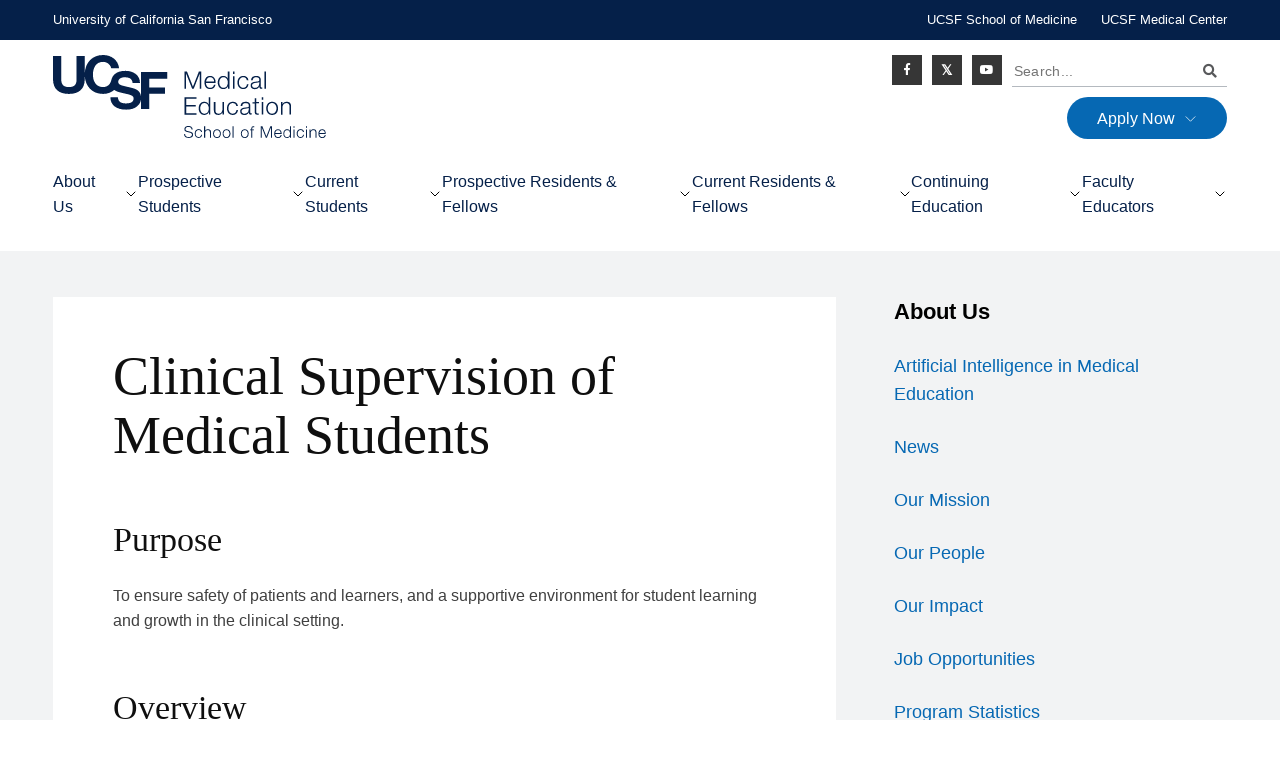

--- FILE ---
content_type: text/html; charset=UTF-8
request_url: https://meded.ucsf.edu/policies-procedures/clinical-supervision-medical-students
body_size: 13295
content:
<!DOCTYPE html>
<html lang="en" dir="ltr" prefix="content: http://purl.org/rss/1.0/modules/content/  dc: http://purl.org/dc/terms/  foaf: http://xmlns.com/foaf/0.1/  og: http://ogp.me/ns#  rdfs: http://www.w3.org/2000/01/rdf-schema#  schema: http://schema.org/  sioc: http://rdfs.org/sioc/ns#  sioct: http://rdfs.org/sioc/types#  skos: http://www.w3.org/2004/02/skos/core#  xsd: http://www.w3.org/2001/XMLSchema# ">
  <head>
    <meta charset="utf-8" />
<link rel="canonical" href="https://meded.ucsf.edu/policies-procedures/clinical-supervision-medical-students" />
<link rel="image_src" href="https://meded.ucsf.edu/sites/meded.ucsf.edu/themes/custom/dom/images/ucsf-meded-default-og.jpg" />
<meta property="og:type" content="Policy" />
<meta property="og:url" content="https://meded.ucsf.edu/policies-procedures/clinical-supervision-medical-students" />
<meta property="og:title" content="Clinical Supervision of Medical Students | UCSF Medical Education" />
<meta property="og:image" content="https://meded.ucsf.edu/sites/meded.ucsf.edu/themes/custom/dom/images/ucsf-meded-default-og.jpg" />
<meta name="twitter:card" content="summary_large_image" />
<meta name="twitter:title" content="Clinical Supervision of Medical Students | UCSF Medical Education" />
<meta name="twitter:url" content="https://meded.ucsf.edu/policies-procedures/clinical-supervision-medical-students" />
<meta name="twitter:image" content="https://meded.ucsf.edu/sites/meded.ucsf.edu/themes/custom/dom/images/ucsf-meded-default-og.jpg" />
<meta name="Generator" content="Drupal 10 (https://www.drupal.org)" />
<meta name="MobileOptimized" content="width" />
<meta name="HandheldFriendly" content="true" />
<meta name="viewport" content="width=device-width, initial-scale=1.0" />
<link rel="icon" href="/sites/meded.ucsf.edu/files/favicon_0_0.ico" type="image/vnd.microsoft.icon" />
<link rel="alternate" hreflang="en" href="https://meded.ucsf.edu/policies-procedures/clinical-supervision-medical-students" />

    <title>Clinical Supervision of Medical Students | UCSF Medical Education</title>
    <link rel="stylesheet" media="all" href="/sites/meded.ucsf.edu/files/css/css_-zJuGgTZHwX2F4Y_193brTo5JzBPB1fnOU9eVuHUDbA.css?delta=0&amp;language=en&amp;theme=dom&amp;include=[base64]" />
<link rel="stylesheet" media="all" href="/sites/meded.ucsf.edu/files/css/css_6jc_Wcv7nS96TQonn2WEXN8kp87Oo016c0DVfdff9p4.css?delta=1&amp;language=en&amp;theme=dom&amp;include=[base64]" />
<link rel="stylesheet" media="all" href="//fast.fonts.net/cssapi/1de5e06a-22e2-404a-be10-e17b99f4292d.css" />
<link rel="stylesheet" media="all" href="//use.fontawesome.com/releases/v5.0.2/css/all.css" />
<link rel="stylesheet" media="all" href="/sites/meded.ucsf.edu/files/css/css_BngyZD7MReULm7QeTuPglwxdvipKTKYqH0ILEK8O790.css?delta=4&amp;language=en&amp;theme=dom&amp;include=[base64]" />
<link rel="stylesheet" media="all" href="/sites/meded.ucsf.edu/files/css/css_3pjv4KChbddHznr4ECN8cQcPEwDMsV5Wgi_86Kvjaqg.css?delta=5&amp;language=en&amp;theme=dom&amp;include=[base64]" />

    <script type="application/json" data-drupal-selector="drupal-settings-json">{"path":{"baseUrl":"\/","pathPrefix":"","currentPath":"node\/11416","currentPathIsAdmin":false,"isFront":false,"currentLanguage":"en"},"pluralDelimiter":"\u0003","suppressDeprecationErrors":true,"gtag":{"tagId":"","consentMode":false,"otherIds":[],"events":[],"additionalConfigInfo":[]},"ajaxPageState":{"libraries":"[base64]","theme":"dom","theme_token":null},"ajaxTrustedUrl":{"\/search\/node":true},"gtm":{"tagId":null,"settings":{"data_layer":"dataLayer","include_classes":false,"allowlist_classes":"google\nnonGooglePixels\nnonGoogleScripts\nnonGoogleIframes","blocklist_classes":"customScripts\ncustomPixels","include_environment":false,"environment_id":"","environment_token":""},"tagIds":["GTM-MWX3FW5"]},"dataLayer":{"defaultLang":"en","languages":{"en":{"id":"en","name":"English","direction":"ltr","weight":0},"es":{"id":"es","name":"Spanish","direction":"ltr","weight":1}}},"statistics":{"data":{"nid":"11416"},"url":"\/core\/modules\/statistics\/statistics.php"},"user":{"uid":0,"permissionsHash":"b99fceaa38e91ec85572e0d74220dc2f173fd5fdfb2204158780e1ce17c3fa2b"}}</script>
<script src="/sites/meded.ucsf.edu/files/js/js_VVVLgzhqRAvO9Hk-QCQNXBu9tkwKWRyCE-xeZbVVQUg.js?scope=header&amp;delta=0&amp;language=en&amp;theme=dom&amp;include=[base64]"></script>
<script src="/modules/contrib/ucsf_adobe_analytics/js/ucsf-data-layer.js?t8xr5n" defer></script>
<script src="/modules/contrib/ucsf_adobe_analytics/js/ucsf-mag-marketing-data-layer.js?t8xr5n" defer></script>
<script src="https://assets.adobedtm.com/db5f13cb240b/b1130ce1ceae/launch-db8f55f3e131.min.js" defer></script>
<script src="/modules/custom/ckeditor_y3ti_plugins/js/build/customElements.bundle.js?t8xr5n"></script>
<script src="/modules/contrib/google_tag/js/gtag.js?t8xr5n"></script>
<script src="/modules/contrib/google_tag/js/gtm.js?t8xr5n"></script>

    <link href="/modules/custom/ckeditor_y3ti_plugins/elements/elements.html" rel="import">
  </head>
  <body class="not-front path-node node page-node-type-policy sidebar" >
        <a href="#main-content" class="visually-hidden focusable skip-link">
      Skip to main content
    </a>
    <noscript><iframe src="https://www.googletagmanager.com/ns.html?id=GTM-MWX3FW5"
                  height="0" width="0" style="display:none;visibility:hidden"></iframe></noscript>

      <div class="dialog-off-canvas-main-canvas" data-off-canvas-main-canvas>
    <div class="page">

  <header class="site-header" aria-label="Branding, Search, Social Links, Main Navigation">
    <div class="global-header">
      <div class="c-l">
        <div class="row">
          <div class="global-brand">
            <a href="https://www.ucsf.edu/" target="_blank">University of California San Francisco</a>
          </div>
          <div class="global-links">
            <a href="http://medschool.ucsf.edu/" target="_blank">UCSF School of Medicine</a>
            <a href="https://www.ucsfhealth.org" target="_blank">UCSF Medical Center</a>
          </div>
        </div>
      </div>
    </div>

    <div class="primary-header">
      <div class="c-l">
        <div id="block-dom-branding" class="primary-brand block block-system block-system-branding-block">
  
    
        <a href="/" rel="home" class="site-logo">
      <img src="/sites/meded.ucsf.edu/themes/custom/dom/logo.svg" alt="Home" />
    </a>
      </div>

        <div class="nav-primary-toggle">
          <a href="#" class="collapsed" data-toggle="collapse" data-target="#primary-collapse" aria-label="Toggle mobile menu">
            <span class="fas fa-bars"></span>
          </a>
        </div>
        <div class="nav-primary-collapse collapse" id="primary-collapse">
          <div class="nav-right">
              <div class="region region-header">
    <nav aria-labelledby="block-socialicon-menu" id="block-socialicon" class="nav-social block block-menu navigation menu--social-icon">
            
  <h2 class="visually-hidden" id="block-socialicon-menu">Social Icon</h2>
  

        

              <ul class="menu">
                          <li class="menu-item"
                      >
                    <a href="https://www.facebook.com/UCSFMedicalSchool" class="fab fa-facebook-f">Facebook</a>
                      </li>
                      <li class="menu-item"
                      >
                    <a href="https://twitter.com/UCSFMedicine" class="fab fa-twitter">Twitter</a>
                      </li>
                      <li class="menu-item"
                      >
                    <a href="https://www.youtube.com/channel/UCprcipiXNXTzJYJfN02rHsA" class="fab fa-youtube">Youtube</a>
                      </li>
        </ul>
  

  </nav>
<div class="search-block-form search-box block block-search container-inline" data-drupal-selector="search-block-form" id="block-searchform" role="search">
  
    
      <form action="/search/node" method="get" id="search-block-form" accept-charset="UTF-8">
  <div class="js-form-item form-item js-form-type-search form-type-search js-form-item-keys form-item-keys form-no-label">
      <label for="edit-keys" class="visually-hidden">Search</label>
        <input title="Search..." placeholder="Search..." data-drupal-selector="edit-keys" type="search" id="edit-keys" name="keys" value="" size="15" maxlength="128" class="form-search" />

        </div>
<div data-drupal-selector="edit-actions" class="form-actions js-form-wrapper form-wrapper" id="edit-actions">

  <button  data-drupal-selector="edit-submit" type="submit" id="edit-submit" value="Search" class="button js-form-submit form-submit btn btn-success">Search</button>

</div>

</form>

  </div>
<div id="block-ctamenu" class="block block-we-megamenu block-we-megamenu-blockcta-menu">
  
    
      <div class="">
  <ul class="yamm">
  <li class="dropdown yamm-fw">
  <a class="dropdown-toggle" data-toggle="dropdown" href="">
    
    Apply Now

      </a>
  <div class="dropdown-menu">
  <div class="yamm-content">
    <div class="c-l">
      <div class="link-lists">
        <div  class="we-mega-menu-row" data-element-type="we-mega-menu-row" data-custom-row="0">
  <div  class="we-mega-menu-col span12" data-element-type="we-mega-menu-col" data-width="12" data-block="" data-blocktitle="0" data-hidewhencollapse="" data-class="">
  <ul class="subul">
  <li class="link-list">
  <a href="/md-program-admissions" class="link-list-title">
    
    MD Program

      </a>
  
</li>
<li class="link-list">
  <a href="/post-baccalaureate-program" class="link-list-title">
    
    Post Baccalaureate

      </a>
  
</li>

</ul>

</div>

</div>

      </div>
    </div>
  </div>
</div>

</li>

</ul>

</div>

  </div>
<nav aria-labelledby="block-megamenu-menu" id="block-megamenu" class="block block-menu navigation menu--mega-menu">
            
  <h2 class="visually-hidden" id="block-megamenu-menu">Mega Menu</h2>
  

        <div class="">
  <div class="nav-primary">
    <ul class="yamm">
  <li class="dropdown yamm-fw">
  <a class="dropdown-toggle" data-toggle="dropdown" href="/about-us">
    
    About Us

      </a>
  <div class="dropdown-menu">
  <div class="yamm-content">
    <div class="link-lists">
      <div  class="we-mega-menu-row" data-element-type="we-mega-menu-row" data-custom-row="1">
  <div  class="we-mega-menu-col span7 col-md-7" data-element-type="we-mega-menu-col" data-width="7" data-block="" data-blocktitle="0" data-hidewhencollapse="" data-class="">
  <ul class="subul">
  <li class="link-list">
  <a href="/about-us" class="link-list-title">
    
    UCSF Medical Education Overview

      </a>
  
</li>
<li class="link-list">
  <a href="/about-us/our-mission" class="link-list-title">
    
    Our Mission

      </a>
  
</li>
<li class="link-list">
  <a href="/about-us/our-people" class="link-list-title">
    
    Our People

      </a>
  
</li>
<li class="link-list">
  <a href="/about-us/our-impact" class="link-list-title">
    
    Our Impact

      </a>
  <div class="dropdown-menu">
  <div class="yamm-content">
    <div class="link-lists">
      <div  class="we-mega-menu-row" data-element-type="we-mega-menu-row" data-custom-row="0">
  <div  class="we-mega-menu-col span12 col-md-12" data-element-type="we-mega-menu-col" data-width="12" data-block="" data-blocktitle="0" data-hidewhencollapse="" data-class="">
  <ul class="subul">
  <li>
  <a href="/about-us/our-impact/bridges-curriculum-newsletter">
    
    Bridges Newsletter

      </a>
  
</li>
<li>
  <a href="/about-us/our-impact/spark-medical-education-podcast">
    
    Medical Education Podcast

      </a>
  
</li>
<li>
  <a href="/news">
    
    News

      </a>
  
</li>

</ul>

</div>

</div>

    </div>
  </div>
</div>

</li>
<li class="link-list">
  <a href="/artificial-intelligence-medical-education" class="link-list-title">
    
    Artificial Intelligence in Medical Education

      </a>
  
</li>
<li class="link-list">
  <a href="/educational-support-resources" class="link-list-title">
    
    Educational Support Resources

      </a>
  <div class="dropdown-menu">
  <div class="yamm-content">
    <div class="link-lists">
      <div  class="we-mega-menu-row" data-element-type="we-mega-menu-row" data-custom-row="0">
  <div  class="we-mega-menu-col span12 col-md-12" data-element-type="we-mega-menu-col" data-width="12" data-block="" data-blocktitle="0" data-hidewhencollapse="" data-class="">
  <ul class="subul">
  <li>
  <a href="/technology-enhanced-education">
    
    Technology Enhanced Education

      </a>
  
</li>
<li>
  <a href="/anatomy-learning-center">
    
    Anatomy Learning Center 

      </a>
  
</li>
<li>
  <a href="/willed-body-program">
    
    Willed Body Program 

      </a>
  
</li>
<li>
  <a href="/kanbar-center-simulation-and-clinical-skills">
    
    Kanbar Center for Simulation and Clinical Skills

      </a>
  
</li>

</ul>

</div>

</div>

    </div>
  </div>
</div>

</li>
<li class="link-list">
  <a href="/kanbar-center-simulation-and-clinical-skills" class="link-list-title">
    
    Kanbar Center

      </a>
  
</li>
<li class="link-list">
  <a href="/anatomy-learning-center" class="link-list-title">
    
    Anatomy Learning Center

      </a>
  
</li>
<li class="link-list">
  <a href="/about-us/job-opportunities" class="link-list-title">
    
    Job Opportunities

      </a>
  
</li>
<li class="link-list">
  <a href="/about-us/program-statistics" class="link-list-title">
    
    Program Statistics

      </a>
  
</li>
<li class="link-list">
  <a href="/about-us/guidelines-policies" class="link-list-title">
    
    Guidelines &amp; Policies

      </a>
  
</li>
<li class="link-list">
  <a href="/about-us/lcme-accreditation" class="link-list-title">
    
    LCME Accreditation

      </a>
  
</li>
<li class="link-list">
  <a href="/about-us/acgme-accreditation" class="link-list-title">
    
    ACGME Accreditation Program

      </a>
  
</li>
<li class="link-list">
  <a href="/cme/information-planners-and-coordinators/accreditation-and-educational-development" class="link-list-title">
    
    ACCME Accreditation Program

      </a>
  
</li>

</ul>

</div>
<div  class="we-mega-menu-col span5 col-md-5" data-element-type="we-mega-menu-col" data-width="5" data-block="megamenuaboutus" data-blocktitle="0" data-hidewhencollapse="" data-class="">
    <div class="type-of-block"><div class="block-inner">
<div id="block-megamenuaboutus" class="block block-block-content block-block-content518d16f1-ed57-46d4-9f15-4f69f751682d small-card small-card--linked">
  
    
            <a href="/news/latest">
    
          <div class="small-card__image">    <img loading="lazy" src="/sites/meded.ucsf.edu/files/styles/small_card/public/2023-10/placeholder-lab-mini.jpg?h=a61266fd&amp;itok=ishtjG_C" width="477" height="216" alt="People looking at a sample at the lab." typeof="foaf:Image" class="image-style-small-card" />



</div>
    
          <div class="small-card__second">
        <div class="small-card__content">
                      <div class="small-card__title">Latest News</div>
                                <div class="small-card__teaser"></div>
                  </div>
                  <div class="small-card__arrow"><svg version="1.1" xmlns="http://www.w3.org/2000/svg" xmlns:xlink="http://www.w3.org/1999/xlink" x="0px" y="0px"
	 viewBox="0 0 15.5 15.5" style="enable-background:new 0 0 15.5 15.5;" xml:space="preserve">
<style type="text/css">
	.st0{fill:none;stroke:#FFFFFF;stroke-width:1.5;stroke-linecap:round;stroke-linejoin:round;}
</style>
<path class="st0" d="M0.8,7.8h14"/>
<path class="st0" d="M7.8,0.8l7,7l-7,7"/>
</svg>
</div>
              </div>
    
          </a>
      </div>

</div></div>

</div>

</div>

    </div>
  </div>
</div>

</li>
<li class="dropdown yamm-fw">
  <a class="dropdown-toggle" data-toggle="dropdown" href="/prospective-students">
    
    Prospective Students

      </a>
  <div class="dropdown-menu">
  <div class="yamm-content">
    <div class="link-lists">
      <div  class="we-mega-menu-row" data-element-type="we-mega-menu-row" data-custom-row="1">
  <div  class="we-mega-menu-col span7 col-md-7" data-element-type="we-mega-menu-col" data-width="7" data-block="" data-blocktitle="0" data-hidewhencollapse="" data-class="">
  <ul class="subul">
  <li class="link-list">
  <a href="/prospective-students" class="link-list-title">
    
    Prospective Students Overview

      </a>
  
</li>
<li class="link-list">
  <a href="/md-program-admissions" class="link-list-title">
    
    MD Program Admissions

      </a>
  
</li>
<li class="link-list">
  <a href="/post-baccalaureate-program" class="link-list-title">
    
    Post Baccalaureate Program

      </a>
  
</li>
<li class="link-list">
  <a href="/prospective-students/additional-opportunities-pre-medical-students" class="link-list-title">
    
    Outreach Programs

      </a>
  
</li>
<li class="link-list">
  <a href="/bridges-curriculum" class="link-list-title">
    
    Bridges Curriculum

      </a>
  
</li>
<li class="link-list">
  <a href="/education-programs" class="link-list-title">
    
    Education Programs

      </a>
  
</li>

</ul>

</div>
<div  class="we-mega-menu-col span5 col-md-5" data-element-type="we-mega-menu-col" data-width="5" data-block="megamenuprospectivestudents" data-blocktitle="0" data-hidewhencollapse="" data-class="">
    <div class="type-of-block"><div class="block-inner">
<div id="block-megamenuprospectivestudents" class="block block-block-content block-block-content69743ca9-3652-4a16-962c-892e5e052277 small-card small-card--linked">
  
    
            <a href="/md-program-admissions">
    
          <div class="small-card__image">    <img loading="lazy" src="/sites/meded.ucsf.edu/files/styles/small_card/public/2023-10/placeholder-prospective-students-mini.jpg?h=a61266fd&amp;itok=GfmvYEIR" width="477" height="216" alt="Prospective Students crossing the street" typeof="foaf:Image" class="image-style-small-card" />



</div>
    
          <div class="small-card__second">
        <div class="small-card__content">
                      <div class="small-card__title">MD Program Admissions</div>
                                <div class="small-card__teaser"></div>
                  </div>
                  <div class="small-card__arrow"><svg version="1.1" xmlns="http://www.w3.org/2000/svg" xmlns:xlink="http://www.w3.org/1999/xlink" x="0px" y="0px"
	 viewBox="0 0 15.5 15.5" style="enable-background:new 0 0 15.5 15.5;" xml:space="preserve">
<style type="text/css">
	.st0{fill:none;stroke:#FFFFFF;stroke-width:1.5;stroke-linecap:round;stroke-linejoin:round;}
</style>
<path class="st0" d="M0.8,7.8h14"/>
<path class="st0" d="M7.8,0.8l7,7l-7,7"/>
</svg>
</div>
              </div>
    
          </a>
      </div>

</div></div>

</div>

</div>

    </div>
  </div>
</div>

</li>
<li class="dropdown yamm-fw">
  <a class="dropdown-toggle" data-toggle="dropdown" href="/current-students">
    
    Current Students

      </a>
  <div class="dropdown-menu">
  <div class="yamm-content">
    <div class="link-lists">
      <div  class="we-mega-menu-row" data-element-type="we-mega-menu-row" data-custom-row="1">
  <div  class="we-mega-menu-col span7 col-md-7" data-element-type="we-mega-menu-col" data-width="7" data-block="" data-blocktitle="0" data-hidewhencollapse="" data-class="">
  <ul class="subul">
  <li class="link-list">
  <a href="/current-students" class="link-list-title">
    
    Current Students Overview

      </a>
  
</li>
<li class="link-list">
  <a href="/current-students/school-medicine-education-deans" class="link-list-title">
    
    School of Medicine Deans

      </a>
  
</li>
<li class="link-list">
  <a href="/about-us/guidelines-policies/medical-student-policies" class="link-list-title">
    
    Medical Student Guidelines &amp; Policies

      </a>
  
</li>
<li class="link-list">
  <a href="/student-services" class="link-list-title">
    
    Student Services

      </a>
  
</li>
<li class="link-list">
  <a href="/bridges-curriculum" class="link-list-title">
    
    Bridges Curriculum

      </a>
  
</li>
<li class="link-list">
  <a href="/current-students/student-services/your-student-experience-team" class="link-list-title">
    
    Student Experience Team

      </a>
  
</li>
<li class="link-list">
  <a href="/technology-medical-education" class="link-list-title">
    
    Technology in Medical Education

      </a>
  
</li>
<li class="link-list">
  <a href="/visiting-student-program" class="link-list-title">
    
    Visiting Student Program 

      </a>
  
</li>
<li class="link-list">
  <a href="/current-students/advising-career-development" class="link-list-title">
    
    Advising and Career Development

      </a>
  
</li>

</ul>

</div>
<div  class="we-mega-menu-col span5 col-md-5" data-element-type="we-mega-menu-col" data-width="5" data-block="megamenucurrentstudents" data-blocktitle="0" data-hidewhencollapse="" data-class="">
    <div class="type-of-block"><div class="block-inner">
<div id="block-megamenucurrentstudents" class="block block-block-content block-block-contentce9b5622-cd39-4420-bc7b-138ea14100ac small-card small-card--linked">
  
    
            <a href="/student-services">
    
          <div class="small-card__image">    <img loading="lazy" src="/sites/meded.ucsf.edu/files/styles/small_card/public/2025-08/Webpage%20Carousel%20Photos_0.png?h=e2bcc475&amp;itok=GO8FLLt0" width="477" height="216" alt="UCSF medical students in front of a UCSF shuttle" typeof="foaf:Image" class="image-style-small-card" />



</div>
    
          <div class="small-card__second">
        <div class="small-card__content">
                      <div class="small-card__title">Student Services</div>
                                <div class="small-card__teaser"></div>
                  </div>
                  <div class="small-card__arrow"><svg version="1.1" xmlns="http://www.w3.org/2000/svg" xmlns:xlink="http://www.w3.org/1999/xlink" x="0px" y="0px"
	 viewBox="0 0 15.5 15.5" style="enable-background:new 0 0 15.5 15.5;" xml:space="preserve">
<style type="text/css">
	.st0{fill:none;stroke:#FFFFFF;stroke-width:1.5;stroke-linecap:round;stroke-linejoin:round;}
</style>
<path class="st0" d="M0.8,7.8h14"/>
<path class="st0" d="M7.8,0.8l7,7l-7,7"/>
</svg>
</div>
              </div>
    
          </a>
      </div>

</div></div>

</div>

</div>

    </div>
  </div>
</div>

</li>
<li class="dropdown yamm-fw">
  <a class="dropdown-toggle" data-toggle="dropdown" href="/prospective-residents-and-fellows">
    
    Prospective Residents &amp; Fellows

      </a>
  <div class="dropdown-menu">
  <div class="yamm-content">
    <div class="link-lists">
      <div  class="we-mega-menu-row" data-element-type="we-mega-menu-row" data-custom-row="1">
  <div  class="we-mega-menu-col span6 col-md-6" data-element-type="we-mega-menu-col" data-width="6" data-block="" data-blocktitle="0" data-hidewhencollapse="" data-class="">
  <ul class="subul">
  <li class="link-list">
  <a href="/prospective-residents-and-fellows" class="link-list-title">
    
    Prospective Residents &amp; Fellows Overview

      </a>
  
</li>
<li class="link-list">
  <a href="https://meded.ucsf.edu/policies-residents-fellows" class="link-list-title">
    
    Policies for Residents &amp; Fellows

      </a>
  
</li>
<li class="link-list">
  <a href="/prospective-residents-and-fellows/training-programs" class="link-list-title">
    
    Training Programs

      </a>
  
</li>

</ul>

</div>
<div  class="we-mega-menu-col span6 col-md-6" data-element-type="we-mega-menu-col" data-width="6" data-block="dom_megamenuprospectiveresidentfellowstrainingprograms" data-blocktitle="0" data-hidewhencollapse="" data-class="">
    <div class="type-of-block"><div class="block-inner">
<div id="block-dom-megamenuprospectiveresidentfellowstrainingprograms" class="block block-block-content block-block-content9496c87b-b02a-4009-bc91-7439361e71bb small-card small-card--linked">
  
    
            <a href="/prospective-residents-and-fellows/training-programs">
    
          <div class="small-card__image">    <img loading="lazy" src="/sites/meded.ucsf.edu/files/styles/small_card/public/2023-10/placeholder-continuing-students-mini_0.jpg?h=a61266fd&amp;itok=CnSUOiP8" width="477" height="216" alt="Continuing students talking to each other." typeof="foaf:Image" class="image-style-small-card" />



</div>
    
          <div class="small-card__second">
        <div class="small-card__content">
                      <div class="small-card__title">Training Programs</div>
                                <div class="small-card__teaser"></div>
                  </div>
                  <div class="small-card__arrow"><svg version="1.1" xmlns="http://www.w3.org/2000/svg" xmlns:xlink="http://www.w3.org/1999/xlink" x="0px" y="0px"
	 viewBox="0 0 15.5 15.5" style="enable-background:new 0 0 15.5 15.5;" xml:space="preserve">
<style type="text/css">
	.st0{fill:none;stroke:#FFFFFF;stroke-width:1.5;stroke-linecap:round;stroke-linejoin:round;}
</style>
<path class="st0" d="M0.8,7.8h14"/>
<path class="st0" d="M7.8,0.8l7,7l-7,7"/>
</svg>
</div>
              </div>
    
          </a>
      </div>

</div></div>

</div>

</div>

    </div>
  </div>
</div>

</li>
<li class="dropdown yamm-fw">
  <a class="dropdown-toggle" data-toggle="dropdown" href="/current-residents-fellows">
    
    Current Residents &amp; Fellows

      </a>
  <div class="dropdown-menu">
  <div class="yamm-content">
    <div class="link-lists">
      <div  class="we-mega-menu-row" data-element-type="we-mega-menu-row" data-custom-row="1">
  <div  class="we-mega-menu-col span7 col-md-7" data-element-type="we-mega-menu-col" data-width="7" data-block="" data-blocktitle="0" data-hidewhencollapse="" data-class="">
  <ul class="subul">
  <li class="link-list">
  <a href="/current-residents-fellows" class="link-list-title">
    
    Current Residents &amp; Fellows Overview

      </a>
  <div class="dropdown-menu">
  <div class="yamm-content">
    <div class="link-lists">
      <div  class="we-mega-menu-row" data-element-type="we-mega-menu-row" data-custom-row="0">
  <div  class="we-mega-menu-col span12 col-md-12" data-element-type="we-mega-menu-col" data-width="12" data-block="" data-blocktitle="0" data-hidewhencollapse="" data-class="">
  <ul class="subul">
  <li>
  <a href="https://meded.ucsf.edu/resources-residents-clinical-fellows">
    
    Resident &amp; Clinical Fellows Resources 

      </a>
  
</li>

</ul>

</div>

</div>

    </div>
  </div>
</div>

</li>
<li class="link-list">
  <a href="/program-administration-resources" class="link-list-title">
    
    Program Administration Resources

      </a>
  
</li>
<li class="link-list">
  <a href="https://meded.ucsf.edu/residents-fellows/training-verifications" class="link-list-title">
    
    Training Verifications

      </a>
  
</li>
<li class="link-list">
  <a href="/current-residents-fellows-overview/about-office-graduate-medical-education" class="link-list-title">
    
    About the Office of GME

      </a>
  <div class="dropdown-menu">
  <div class="yamm-content">
    <div class="link-lists">
      <div  class="we-mega-menu-row" data-element-type="we-mega-menu-row" data-custom-row="0">
  <div  class="we-mega-menu-col span12 col-md-12" data-element-type="we-mega-menu-col" data-width="12" data-block="" data-blocktitle="0" data-hidewhencollapse="" data-class="">
  <ul class="subul">
  <li>
  <a href="/current-residents-fellows/about-office-gme/gme-calendar-and-events">
    
    GME Calendar and Events

      </a>
  
</li>

</ul>

</div>

</div>

    </div>
  </div>
</div>

</li>

</ul>

</div>
<div  class="we-mega-menu-col span5 col-md-5" data-element-type="we-mega-menu-col" data-width="5" data-block="dom_megamenucurrentresidentsfellowstraininghub" data-blocktitle="0" data-hidewhencollapse="" data-class="">
    <div class="type-of-block"><div class="block-inner">
<div id="block-dom-megamenucurrentresidentsfellowstraininghub" class="block block-block-content block-block-content545baae9-56aa-4026-aa32-19618ae93e70 small-card small-card--linked">
  
    
            <a href="https://meded.ucsf.edu/node/8281">
    
          <div class="small-card__image">    <img loading="lazy" src="/sites/meded.ucsf.edu/files/styles/small_card/public/2025-08/Web%20Content%2016%20by%209-UCSF_20220207_Summit_491.jpg?h=7b436a88&amp;itok=D4_ac28v" width="477" height="216" alt="GME trainees walk the halls of a hospital" typeof="foaf:Image" class="image-style-small-card" />



</div>
    
          <div class="small-card__second">
        <div class="small-card__content">
                      <div class="small-card__title">Visit the Resident &amp; Fellow Resource Hub on the Overview page</div>
                                <div class="small-card__teaser"></div>
                  </div>
                  <div class="small-card__arrow"><svg version="1.1" xmlns="http://www.w3.org/2000/svg" xmlns:xlink="http://www.w3.org/1999/xlink" x="0px" y="0px"
	 viewBox="0 0 15.5 15.5" style="enable-background:new 0 0 15.5 15.5;" xml:space="preserve">
<style type="text/css">
	.st0{fill:none;stroke:#FFFFFF;stroke-width:1.5;stroke-linecap:round;stroke-linejoin:round;}
</style>
<path class="st0" d="M0.8,7.8h14"/>
<path class="st0" d="M7.8,0.8l7,7l-7,7"/>
</svg>
</div>
              </div>
    
          </a>
      </div>

</div></div>

</div>

</div>

    </div>
  </div>
</div>

</li>
<li class="dropdown yamm-fw">
  <a class="dropdown-toggle" data-toggle="dropdown" href="/continuing-education">
    
    Continuing Education

      </a>
  <div class="dropdown-menu">
  <div class="yamm-content">
    <div class="link-lists">
      <div  class="we-mega-menu-row" data-element-type="we-mega-menu-row" data-custom-row="1">
  <div  class="we-mega-menu-col span7 col-md-7" data-element-type="we-mega-menu-col" data-width="7" data-block="" data-blocktitle="0" data-hidewhencollapse="" data-class="">
  <ul class="subul">
  <li class="link-list">
  <a href="/continuing-education" class="link-list-title">
    
    Continuing Education Overview

      </a>
  
</li>
<li class="link-list">
  <a href="/continuing-education" class="link-list-title">
    
    Office of Continuing Medical Education

      </a>
  
</li>
<li class="link-list">
  <a href="/resources-participants" class="link-list-title">
    
    Resources for Participants

      </a>
  
</li>
<li class="link-list">
  <a href="/cme/speaker-presenter-resources" class="link-list-title">
    
    Resources for Presenters

      </a>
  
</li>

</ul>

</div>
<div  class="we-mega-menu-col span5 col-md-5" data-element-type="we-mega-menu-col" data-width="5" data-block="megamenucontinuingeducation" data-blocktitle="0" data-hidewhencollapse="" data-class="">
    <div class="type-of-block"><div class="block-inner">
<div id="block-megamenucontinuingeducation" class="block block-block-content block-block-contentaee11a5b-5e79-44bb-9bfa-7471cfbb31b2 small-card small-card--linked">
  
    
            <a href="/cme/upcoming-ce-courses">
    
          <div class="small-card__image">    <img loading="lazy" src="/sites/meded.ucsf.edu/files/styles/small_card/public/2023-10/placeholder-continuing-meded-mini.jpg?h=a61266fd&amp;itok=G35GcrEW" width="477" height="216" alt="Doctors collaborating in a lab" typeof="foaf:Image" class="image-style-small-card" />



</div>
    
          <div class="small-card__second">
        <div class="small-card__content">
                      <div class="small-card__title">Upcoming Courses</div>
                                <div class="small-card__teaser"></div>
                  </div>
                  <div class="small-card__arrow"><svg version="1.1" xmlns="http://www.w3.org/2000/svg" xmlns:xlink="http://www.w3.org/1999/xlink" x="0px" y="0px"
	 viewBox="0 0 15.5 15.5" style="enable-background:new 0 0 15.5 15.5;" xml:space="preserve">
<style type="text/css">
	.st0{fill:none;stroke:#FFFFFF;stroke-width:1.5;stroke-linecap:round;stroke-linejoin:round;}
</style>
<path class="st0" d="M0.8,7.8h14"/>
<path class="st0" d="M7.8,0.8l7,7l-7,7"/>
</svg>
</div>
              </div>
    
          </a>
      </div>

</div></div>

</div>

</div>

    </div>
  </div>
</div>

</li>
<li class="dropdown yamm-fw">
  <a class="dropdown-toggle" data-toggle="dropdown" href="/faculty-educators">
    
    Faculty Educators

      </a>
  <div class="dropdown-menu">
  <div class="yamm-content">
    <div class="link-lists">
      <div  class="we-mega-menu-row" data-element-type="we-mega-menu-row" data-custom-row="1">
  <div  class="we-mega-menu-col span7 col-md-7" data-element-type="we-mega-menu-col" data-width="7" data-block="" data-blocktitle="0" data-hidewhencollapse="" data-class="">
  <ul class="subul">
  <li class="link-list">
  <a href="/faculty-educators" class="link-list-title">
    
    Faculty Educators Overview

      </a>
  
</li>
<li class="link-list">
  <a href="/faculty-development" class="link-list-title">
    
    Faculty Development

      </a>
  
</li>
<li class="link-list">
  <a href="/engaging-health-professions-education-and-research" class="link-list-title">
    
    Health Professions Education and Research

      </a>
  
</li>
<li class="link-list">
  <a href="/haile-t-debas-academy-medical-educators" class="link-list-title">
    
    Academy of Medical Educators

      </a>
  
</li>
<li class="link-list">
  <a href="/volunteer-clinical-professor-vcp" class="link-list-title">
    
    Volunteer Clinical Professors

      </a>
  
</li>
<li class="link-list">
  <a href="/faculty-educators/cfe-news-and-listservs/education-and-teaching-news" class="link-list-title">
    
    CFE News and Announcements

      </a>
  
</li>
<li class="link-list">
  <a href="/faculty-educators/cfe-events-news-and-recognition/recognition-and-awards" class="link-list-title">
    
    Recognition and Awards

      </a>
  
</li>
<li class="link-list">
  <a href="https://meded.ucsf.edu/faculty-educators/contact-center-faculty-educators" class="link-list-title">
    
    Contact Center for Faculty Educators

      </a>
  
</li>

</ul>

</div>
<div  class="we-mega-menu-col span5 col-md-5" data-element-type="we-mega-menu-col" data-width="5" data-block="megamenufacultyeducators" data-blocktitle="0" data-hidewhencollapse="" data-class="">
    <div class="type-of-block"><div class="block-inner">
<div id="block-megamenufacultyeducators" class="block block-block-content block-block-contentad717f45-57ba-43ed-9b8d-976f3b0b3aa7 small-card">
  
    
      
          <div class="small-card__image">    <img loading="lazy" src="/sites/meded.ucsf.edu/files/styles/small_card/public/2023-10/placeholder-faculty-educators-mini_0.jpg?h=a61266fd&amp;itok=7MlfGqVD" width="477" height="216" alt="Doctor giving a lesson" typeof="foaf:Image" class="image-style-small-card" />



</div>
    
    
      </div>

</div></div>

</div>

</div>

    </div>
  </div>
</div>

</li>

</ul>

  </div>
</div>

  </nav>

  </div>

          </div>
        </div>
      </div>
    </div>
    <div class="location-header">
      
    </div>

  </header>
  
  <div class="page-content">
    <div class="c-l">
      <main class="main" id="main-content">
                  <aside class="layout-sidebar-top support" aria-label="Sidebar for related content">
              <div class="region region-sidebar-top">
    <nav aria-labelledby="block-mainnavigation-3-menu" id="block-mainnavigation-3" class="nav-sidebar block block-menu navigation menu--main">
      
    <div class="nav-sidebar__title-wrapper">
      <a href="#" class="nav-sidebar-mobile-trigger">Expand Menu</a>
      <span class="nav-sidebar__title-mobile-label">Explore this section</span>
      <h2 id="block-mainnavigation-3-menu" class="nav-sidebar__title">About Us</h2>
    </div>
  

        

              <ul class="menu">
                          <li class="menu-item menu-item--collapsed"
                      >
                    <a href="/artificial-intelligence-medical-education" data-drupal-link-system-path="node/173241">Artificial Intelligence in Medical Education</a>
                      </li>
                      <li class="menu-item"
                      >
                    <a href="/news">News</a>
                      </li>
                      <li class="menu-item"
                      >
                    <a href="/about-us/our-mission" data-drupal-link-system-path="node/8284">Our Mission</a>
                      </li>
                      <li class="menu-item"
                      >
                    <a href="/about-us/our-people" data-drupal-link-system-path="about-us/our-people">Our People</a>
                      </li>
                      <li class="menu-item menu-item--collapsed"
                      >
                    <a href="/about-us/our-impact" data-drupal-link-system-path="node/8286">Our Impact</a>
                      </li>
                      <li class="menu-item"
                      >
                    <a href="/about-us/job-opportunities" data-drupal-link-system-path="node/8287">Job Opportunities</a>
                      </li>
                      <li class="menu-item menu-item--collapsed"
                      >
                    <a href="/about-us/program-statistics" data-drupal-link-system-path="node/8288">Program Statistics</a>
                      </li>
                      <li class="menu-item menu-item--expanded menu-item--active-trail"
                      >
                    <a href="/about-us/guidelines-policies" data-drupal-link-system-path="node/8289">Guidelines &amp; Policies</a>
                                        <ul class="menu">
                          <li class="menu-item menu-item--collapsed"
                      >
                    <a href="/about-us/guidelines-policies/institutional-policies" data-drupal-link-system-path="node/8299">Institutional Policies</a>
                      </li>
                      <li class="menu-item"
                      >
                    <a href="/about-us/guidelines-policies/admissions-policies" data-drupal-link-system-path="node/15876">Admissions Policies</a>
                      </li>
                      <li class="menu-item menu-item--collapsed"
                      >
                    <a href="/about-us/guidelines-policies/faculty-policies" data-drupal-link-system-path="node/8300">Faculty Policies</a>
                      </li>
                      <li class="menu-item menu-item--expanded menu-item--active-trail"
                      >
                    <a href="/about-us/guidelines-policies/medical-student-policies" data-drupal-link-system-path="node/8298">Medical Student Policies</a>
                                        <ul class="menu">
                          <li class="menu-item"
                      >
                    <a href="https://studentlife.ucsf.edu/alcohol">Alcohol at Medical Student Events</a>
                      </li>
                      <li class="menu-item"
                      >
                    <a href="/policies-procedures/appeal-policy-summary-evaluation-or-course-grade" data-drupal-link-system-path="node/11381">Appeal Policy for Summary Evaluation or Course Grade</a>
                      </li>
                      <li class="menu-item"
                      >
                    <a href="/policies-procedures/auditing-guidelines" data-drupal-link-system-path="node/118821">Auditing Guideline</a>
                      </li>
                      <li class="menu-item"
                      >
                    <a href="/policies-procedures/bridges-curriculum-generative-artificial-intelligence-usage-policy" data-drupal-link-system-path="node/149111">Bridges Curriculum AI Usage Policy</a>
                      </li>
                      <li class="menu-item"
                      >
                    <a href="/policies-procedures/cpx-grade-clarification-and-appeal-process" data-drupal-link-system-path="node/118531">CPX Grade Clarification and Appeal Process</a>
                      </li>
                      <li class="menu-item"
                      >
                    <a href="/policies-procedures/cpx-program-attendance-policy" data-drupal-link-system-path="node/11506">CPX Program Attendance Policy</a>
                      </li>
                      <li class="menu-item"
                      >
                    <a href="/policies-procedures/career-launch-attendance-policy" data-drupal-link-system-path="node/25236">Career Launch Attendance Policy</a>
                      </li>
                      <li class="menu-item"
                      >
                    <a href="/policies-procedures/clerkship-adddrop-procedure" data-drupal-link-system-path="node/11491">Clerkship Add/Drop Procedure</a>
                      </li>
                      <li class="menu-item menu-item--active-trail"
                      >
                    <a href="/policies-procedures/clinical-supervision-medical-students" data-drupal-link-system-path="node/11416" class="is-active" aria-current="page">Clinical Supervision of Medical Students</a>
                      </li>
                      <li class="menu-item"
                      >
                    <a href="/policies-procedures/clinical-work-hours-policy" data-drupal-link-system-path="node/11516">Clinical Work Hours Policy</a>
                      </li>
                      <li class="menu-item"
                      >
                    <a href="/policies-procedures/confidentiality-student-records" data-drupal-link-system-path="node/11391">Confidentiality of Student Records</a>
                      </li>
                      <li class="menu-item"
                      >
                    <a href="/policies-procedures/continuous-quality-review-policy" data-drupal-link-system-path="node/11386">Continuous Quality Review Policy</a>
                      </li>
                      <li class="menu-item"
                      >
                    <a href="/policies-procedures/core-clerkship-examination-policy" data-drupal-link-system-path="node/11496">Core Clerkship Examination Policy</a>
                      </li>
                      <li class="menu-item"
                      >
                    <a href="/policies-procedures/dress-code-guidelines" data-drupal-link-system-path="node/11621">Dress Code Guidelines</a>
                      </li>
                      <li class="menu-item"
                      >
                    <a href="/policies-procedures/duality-interest-health-provider-and-education-roles-faculty-supervising-students" data-drupal-link-system-path="node/11401">Duality of Interest: Health Provider and Education Roles for Faculty Supervising Students</a>
                      </li>
                      <li class="menu-item"
                      >
                    <a href="/policies-procedures/electives-and-clinical-studies-policy" data-drupal-link-system-path="node/11521">Electives and Clinical Studies Policy</a>
                      </li>
                      <li class="menu-item"
                      >
                    <a href="/policies-procedures/evaluation-and-assessment-medical-student-education-policy" data-drupal-link-system-path="node/11596">Evaluation and Assessment in Medical Student Education Policy</a>
                      </li>
                      <li class="menu-item"
                      >
                    <a href="/policies-procedures/evaluations-procedures" data-drupal-link-system-path="node/11641">Evaluations Procedures</a>
                      </li>
                      <li class="menu-item"
                      >
                    <a href="/policies-procedures/evaluations-release-policy-student-evaluation-educators" data-drupal-link-system-path="node/11531">Evaluations Release Policy for Student Evaluation of Educators</a>
                      </li>
                      <li class="menu-item"
                      >
                    <a href="/policies-procedures/evaluations-standardization-policy-0" data-drupal-link-system-path="node/11396">Evaluations Standardization Policy</a>
                      </li>
                      <li class="menu-item"
                      >
                    <a href="/policies-procedures/foundations-1-grading-and-assessment-policy" data-drupal-link-system-path="node/11456">Foundations 1 Grading and Assessment Policy</a>
                      </li>
                      <li class="menu-item"
                      >
                    <a href="/policies-procedures/foundations-1-policy-assessment-absence-and-rescheduling" data-drupal-link-system-path="node/11451">Foundations 1 Policy on Assessment Absence and Rescheduling</a>
                      </li>
                      <li class="menu-item"
                      >
                    <a href="/policies-procedures/foundations-1-policy-attendance-and-participation" data-drupal-link-system-path="node/11461">Foundations 1 Policy on Attendance and Participation</a>
                      </li>
                      <li class="menu-item"
                      >
                    <a href="/policies-procedures/foundations-1-pre-clerkship-workload-policy" data-drupal-link-system-path="node/11471">Foundations 1 Pre-clerkship Workload Policy</a>
                      </li>
                      <li class="menu-item"
                      >
                    <a href="/policies-procedures/foundations-2-attendance-policy" data-drupal-link-system-path="node/11486">Foundations 2 Attendance Policy</a>
                      </li>
                      <li class="menu-item"
                      >
                    <a href="/policies-procedures/foundations-2-and-career-launch-grading-and-assessment-policy" data-drupal-link-system-path="node/11476">Foundations 2 and Career Launch Grading and Assessment Policy</a>
                      </li>
                      <li class="menu-item"
                      >
                    <a href="/policies-procedures/graduation-requirements" data-drupal-link-system-path="node/90991">Graduation Requirements</a>
                      </li>
                      <li class="menu-item"
                      >
                    <a href="/policies-procedures/medical-student-documentation-policy" data-drupal-link-system-path="node/13496">Medical Student Documentation Policy</a>
                      </li>
                      <li class="menu-item"
                      >
                    <a href="/policies-procedures/medical-student-mistreatment-policy" data-drupal-link-system-path="node/11346">Medical Student Mistreatment Policy</a>
                      </li>
                      <li class="menu-item"
                      >
                    <a href="/policies-procedures/medical-student-surveys" data-drupal-link-system-path="node/11421">Medical Student Surveys</a>
                      </li>
                      <li class="menu-item"
                      >
                    <a href="/policies-procedures/medical-student-work-policy" data-drupal-link-system-path="node/11376">Medical Student Work Policy</a>
                      </li>
                      <li class="menu-item"
                      >
                    <a href="/policies-procedures/needlestick-injuries-and-other-blood-borne-andor-body-fluid-pathogen-exposures-policy" data-drupal-link-system-path="node/11351">Needlestick Injuries and Other Blood-borne and/or Body Fluid Pathogen Exposures Policy</a>
                      </li>
                      <li class="menu-item"
                      >
                    <a href="/policies-procedures/physicianship-policy" data-drupal-link-system-path="node/11356">Physicianship Policy</a>
                      </li>
                      <li class="menu-item"
                      >
                    <a href="/about-us/guidelines-policies/medical-student-policies/professional-behavior-expectations-ucsf-medical-students" data-drupal-link-system-path="node/44741">Professionalism Expectations for UCSF Medical Students</a>
                      </li>
                      <li class="menu-item"
                      >
                    <a href="/policies-procedures/readiness-learning-policy" data-drupal-link-system-path="node/111481">Readiness for Learning Policy</a>
                      </li>
                      <li class="menu-item"
                      >
                    <a href="/policies-procedures/readmissions-policy" data-drupal-link-system-path="node/32841">Readmissions Policy</a>
                      </li>
                      <li class="menu-item"
                      >
                    <a href="/policies-procedures/registration-policy" data-drupal-link-system-path="node/11616">Registration Policy</a>
                      </li>
                      <li class="menu-item"
                      >
                    <a href="/policies-procedures/religious-observation-scheduling" data-drupal-link-system-path="node/11646">Religious Observation Scheduling</a>
                      </li>
                      <li class="menu-item"
                      >
                    <a href="/policies-procedures/required-clinical-experiences-and-midpoint-feedback" data-drupal-link-system-path="node/11501">Required Clinical Experiences and Midpoint Feedback</a>
                      </li>
                      <li class="menu-item"
                      >
                    <a href="/policies-procedures/student-assignment-learning-experiences" data-drupal-link-system-path="node/11411">Student Assignment to Learning Experiences</a>
                      </li>
                      <li class="menu-item"
                      >
                    <a href="/policies-procedures/student-participation-curriculum-evaluation" data-drupal-link-system-path="node/11466">Student Participation in Curriculum Evaluation</a>
                      </li>
                      <li class="menu-item"
                      >
                    <a href="/policies-procedures/use-student-photo-guideline" data-drupal-link-system-path="node/11611">Student Photo Policy</a>
                      </li>
                      <li class="menu-item"
                      >
                    <a href="/policies-procedures/student-selection-admissions-policy" data-drupal-link-system-path="node/11361">Student Selection Admissions Policy</a>
                      </li>
                      <li class="menu-item"
                      >
                    <a href="/policies-procedures/student-statement-principles" data-drupal-link-system-path="node/11371">Student Statement of Principles</a>
                      </li>
                      <li class="menu-item"
                      >
                    <a href="/policies-procedures/technical-standards" data-drupal-link-system-path="node/11426">Technical Standards</a>
                      </li>
                      <li class="menu-item"
                      >
                    <a href="/policies-procedures/textbook-author-conflict-interest-policy" data-drupal-link-system-path="node/11536">Textbook Author Conflict of Interest Policy</a>
                      </li>
                      <li class="menu-item"
                      >
                    <a href="/policies-procedures/time-graduation" data-drupal-link-system-path="node/11431">Time to Graduation</a>
                      </li>
                      <li class="menu-item"
                      >
                    <a href="/policies-procedures/usmle-board-exams-policy" data-drupal-link-system-path="node/11436">USMLE Board Exams Policy</a>
                      </li>
                      <li class="menu-item"
                      >
                    <a href="/policies-procedures/university-california-policy-substance-abuse" data-drupal-link-system-path="node/11651">University of California Policy on Substance Abuse</a>
                      </li>
        </ul>
  
              </li>
                      <li class="menu-item"
                      >
                    <a href="/about-us/guidelines-policies/technology-policies" data-drupal-link-system-path="node/23181">Technology Policies</a>
                      </li>
        </ul>
  
              </li>
                      <li class="menu-item menu-item--collapsed"
                      >
                    <a href="/educational-support-resources" data-drupal-link-system-path="node/8616">Educational Support Resources</a>
                      </li>
                      <li class="menu-item menu-item--collapsed"
                      >
                    <a href="/about-us/lcme-accreditation" data-drupal-link-system-path="node/8290">LCME Accreditation</a>
                      </li>
                      <li class="menu-item"
                      >
                    <a href="/about-us/accme-accreditation" data-drupal-link-system-path="node/8292">ACCME Accreditation</a>
                      </li>
                      <li class="menu-item"
                      >
                    <a href="/about-us/acgme-accreditation" data-drupal-link-system-path="node/8291">ACGME Accreditation</a>
                      </li>
        </ul>
  

  </nav>

  </div>

          </aside>
                <div class="layout-content">
                      <div class="region region-content">
    <div data-drupal-messages-fallback class="hidden"></div><div id="block-dom-content" class="block block-system block-system-main-block">
  
    
      
<article class="node node--type-policy node--view-mode-full">

  
    

  
  <div class="node__content">
          
      <h1 class="page-title"><span class="field field--name-title field--type-string field--label-hidden">Clinical Supervision of Medical Students</span>
</h1>
      
        
  <div class="field field--name-field-text-purpose field--type-text-long field--label-above">
    <div class="field__label"><h3>Purpose</h3></div>
              <div class="field__item"><p>To ensure safety of patients and learners, and a supportive environment for student learning and growth in the clinical setting.</p>
</div>
          </div>

  <div class="field field--name-field-text-overview field--type-text-long field--label-above">
    <div class="field__label"><h3>Overview</h3></div>
              <div class="field__item"><p>In keeping with our combined duties to patient care/safety and education of students in the practice of medicine, and in keeping with accreditation requirements, this policy describes the requirements to meet the standard of appropriate supervision in the clinical environment.</p>
</div>
          </div>

  <div class="field field--name-field-textrelated-lcme-standards field--type-text-long field--label-above">
    <div class="field__label"><h3>Related LCME Standards</h3></div>
              <div class="well"><p>9.2: Faculty Appointments</p>

<p>9.3: Clinical Supervision of Medical Students</p>
</div>
          </div>

  <div class="field field--name-field-text-principles field--type-text-long field--label-above">
    <div class="field__label"><h3>Principles</h3></div>
              <div class="field__item"><p>At UCSF, we value the role of learners in the provision of excellent clinical care. We also embrace the educational principle of graded responsibility to maximally support learners in their development of clinical expertise. We believe that appropriate supervision is also critical to performing assessments of the learner and providing meaningful feedback.</p>
</div>
          </div>

  <div class="field field--name-field-text-policy field--type-text-long field--label-above">
    <div class="field__label"><h3>Policy</h3></div>
              <div class="field__item"><p>Students of the UCSF School of Medicine must be appropriately supervised when participating in required or elective clinical activities.</p>

<ol>
	<li>Medical students may not provide care in an unsupervised fashion.</li>
	<li>Supervisors must either hold a faculty appointment or be supervised in their teaching and assessment role by an individual who has a faculty appointment and may include physicians, residents, fellows, and other licensed health professional faculty supervising an activity within their scope of expertise or practice.</li>
	<li>Students may be supervised at one of three broad levels, as determined by the supervisor:
	<ol>
		<li>Direct observation: the supervisor is present with the student and the patient</li>
		<li>Immediately available Indirect Supervision: the supervisor, while not in the presence of the student and/or patient, is immediately available to the learner and/or at the site of care to provide direct supervision if necessary</li>
		<li>Telemedicine supervision will abide by the same rules as in-person.</li>
	</ol>
	</li>
	<li>Supervision of medical students is determined by the student’s level of training and objectives of their rotation and demonstrated competence. Broadly, supervisors should follow these guidelines:
	<ol>
		<li><strong>Foundations 2 (Clerkship Start)</strong>:  Indirect supervision (with direct supervision available if necessary) is acceptable for history-taking and examination for specific clinical situations and clerkships. Direct supervision is required for procedures and clinical decision-making.&nbsp;&nbsp;</li>
		<li><strong>Career Launch (Late Clerkship/Advanced Electives)</strong>: Indirect supervision acceptable for history-taking and management proposals; direct supervision required for invasive procedures and final clinical decisions.&nbsp;</li>
		<li><strong>Sub-Internships (Acting Interns):</strong> Students are expected to function with increased autonomy, proposing management plans to patients under indirect supervision, but all plans must be reviewed and co-signed by a licensed physician.&nbsp;</li>
	</ol>
	</li>
	<li>Ultimate determination of appropriate level of supervision is made by the supervisor, based on many factors, including:
	<ol>
		<li>Level of training of the student&nbsp;</li>
		<li>Previous experience and skill of the student with the clinical activity and setting</li>
		<li>Familiarity of the supervisor with the abilities of the student</li>
		<li>Acuity of activity and level of risk to patient&nbsp;&nbsp;&nbsp;&nbsp;</li>
	</ol>
	</li>
	<li>&nbsp;Students may not perform procedures without direct supervision.</li>
</ol>
</div>
          </div>

  <div class="field field--name-field-procedure field--type-text-long field--label-above">
    <div class="field__label"><h3>Procedure</h3></div>
              <div class="field__item"><p>&nbsp;</p>

<p><strong>Procedures</strong></p>

<ol>
	<li>The supervisor reviews and independently verifies all student findings, assessments, and care plans, and documents this review.</li>
	<li>It is the faculty supervisor’s role to ensure that any non-physicians who are engaged in clinical teaching for supervising any student are acting within their scope of practice.</li>
	<li>The director of the clerkship or course is responsible for communicating policies and procedures related to supervision to faculty and students participating in their curriculum, and for monitoring compliance with the policies and procedures with a report to the relevant governance committee.</li>
	<li>The director of the clerkship or course is responsible for developing and communicating standard procedures through which students can report concerns regarding adequate and appropriate supervision of what&nbsp;they&nbsp;may deem a violation of this policy. Procedures may include, but are not limited to <a href="https://ucsf.co1.qualtrics.com/jfe/form/SV_74E7EDJL4Ynurrv?Q_JFE=qdg" target="_blank">SAFE</a> reporting (to report mistreatment or negative learning environment), direct reporting to a clerkship or course director or coordinator, and documenting concerns in course or clerkship evaluations at the end of the course or clerkship.</li>
</ol>

<p><strong>Accountable Dean or Director</strong>:<br>
Associate Dean for Curriculum<br>
Director of clerkship or course</p>

<p><strong>Related Policies</strong></p>

<ol>
	<li><a href="https://meded.ucsf.edu/policies-procedures/ucsf-medical-center-and-som-medical-student-documentation-policy-0" target="_self">Medical Student Documentation Policy</a></li>
</ol>

<p><strong>Approval Date and Governing Body: </strong>October 10, 2017, CCEP</p>

<p><strong>Updated:</strong> October 14, 2025, CCEP</p>
</div>
          </div>

  </div>
</article>

  </div>

  </div>

        </div>
                      </main>
    </div>
  </div>
    <div role="complementary" aria-label="Content bottom region used for Blocks like Events, News, Related Links, etc"  class="region region-content-bottom">
    <div id="block-footersom-2" class="footer-som block block-block-content block-block-contente30fbc93-2eac-4844-b528-35cf3d41a53e">
  
    
      
            <div class="clearfix text-formatted field field--name-body field--type-text-with-summary field--label-hidden field__item"><div class="footer-som-wrapper breakout-full">
<div class="footer-som">
<div class="footer-som-logo"><a class="site-logo" href="https://medschool.ucsf.edu" rel="home"><img alt="Home" src="/sites/meded.ucsf.edu/themes/custom/dom/images/UCSFMedEdSOM.svg"> </a></div>

<div class="footer-som-text">
<p>UCSF Medical Education is a part of the UCSF School of Medicine.</p>
<a class="arrow-link" href="https://medschool.ucsf.edu" rel="home">Visit the UCSF School of Medicine website</a></div>
</div>
</div>
</div>
      
  </div>

  </div>

  <footer id="site-footer">
    <div class="c-l">
                <div class="region region-footer">
    <nav aria-labelledby="block-footer-menu" id="block-footer" class="link-lists block block-menu navigation menu--footer">
            
  <h2 class="visually-hidden" id="block-footer-menu">Footer</h2>
  

        

              <ul class="menu">
                          <li class="menu-item menu-item--expanded link-list-group"
                      >
                    <a href="/about-us" title="about medical education at UCSF" class="link-list-title" data-drupal-link-system-path="node/8278">ABOUT US</a>
                                        <ul class="menu">
                          <li class="menu-item"
                      >
                    <a href="/about-us/job-opportunities" title="Medical education career opportunities " data-drupal-link-system-path="node/8287">Career Opportunities </a>
                      </li>
                      <li class="menu-item"
                      >
                    <a href="/about-us/guidelines-policies" data-drupal-link-system-path="node/8289">School of Medicine Guidelines &amp; Policies </a>
                      </li>
                      <li class="menu-item"
                      >
                    <a href="/educational-support-resources" data-drupal-link-system-path="node/8616">Educational Support Resources </a>
                      </li>
        </ul>
  
              </li>
                      <li class="menu-item menu-item--expanded link-list-group"
                      >
                    <a href="/current-students" title="information for current UCSF medical students" class="link-list-title" data-drupal-link-system-path="node/8484">FOR CURRENT STUDENTS</a>
                                        <ul class="menu">
                          <li class="menu-item"
                      >
                    <a href="/bridges-curriculum" data-drupal-link-system-path="node/8524">Bridges Curriculum</a>
                      </li>
                      <li class="menu-item"
                      >
                    <a href="/student-services" data-drupal-link-system-path="node/8523">Tools &amp; Resources </a>
                      </li>
        </ul>
  
              </li>
                      <li class="menu-item menu-item--expanded link-list-group"
                      >
                    <a href="/faculty-educators" class="link-list-title" data-drupal-link-system-path="node/8279">FOR FACULTY EDUCATORS</a>
                                        <ul class="menu">
                          <li class="menu-item"
                      >
                    <a href="/faculty-development" data-drupal-link-system-path="node/8306">Faculty Development Resources</a>
                      </li>
        </ul>
  
              </li>
                      <li class="menu-item menu-item--expanded link-list-group"
                      >
                    <a href="/md-program/prospective-students-0" title="information for prospective students" class="link-list-title" data-drupal-link-system-path="node/8567">MD PROGRAM</a>
                                        <ul class="menu">
                          <li class="menu-item"
                      >
                    <a href="/md-program-admissions" data-drupal-link-system-path="node/8599">Admissions Office</a>
                      </li>
        </ul>
  
              </li>
        </ul>
  

  </nav>

  </div>

                    <div class="sub-footer">
            <div class="region region-footer-bottom">
    <div id="block-footerlogo" class="brand block block-block-content block-block-content1873884e-764a-473d-956c-b5607edccc9e">
  
    
      
            <div class="clearfix text-formatted field field--name-body field--type-text-with-summary field--label-hidden field__item"><p><a href="/"><img alt="UCSF logo" data-entity-type="file" data-entity-uuid="d13c5183-47c0-4090-a001-bdd8b5b1aea9" src="/sites/meded.ucsf.edu/files/inline-images/UCSF_Sig_Tag_21_White_300dpi_RGB.png" width="200px" height="350" loading="lazy"></a></p>

<div class="legal"><span class="copyright">© 2025 The Regents of the University of California.</span></div>
</div>
      
  </div>
<div id="block-footerutilities" class="utilties block block-block-content block-block-contentb46c0bac-63d3-4e51-9c90-9333d0f7f38b">
  
    
      
            <div class="clearfix text-formatted field field--name-body field--type-text-with-summary field--label-hidden field__item"><p><a class="btn btn-success" href="https://giving.ucsf.edu/fund/school-of-medicine-annual-fund">UCSF Giving</a></p>
</div>
      
  </div>
<nav aria-labelledby="block-footerbottom-menu" id="block-footerbottom" class="block block-menu navigation menu--footer-bottom">
            
  <h2 class="visually-hidden" id="block-footerbottom-menu">Footer Bottom</h2>
  

        

              <ul class="menu">
                          <li class="menu-item"
                      >
                    <a href="https://websites.ucsf.edu/digital-accessibility">Accessibility</a>
                      </li>
                      <li class="menu-item"
                      >
                    <a href="https://www.ucsf.edu/website-privacy-policy">Privacy Policy</a>
                      </li>
                      <li class="menu-item"
                      >
                    <a href="https://websites.ucsf.edu/website-terms-use">Terms of use</a>
                      </li>
                      <li class="menu-item"
                      >
                    <a href="https://websites.ucsf.edu/azlist">A-Z Website List</a>
                      </li>
        </ul>
  

  </nav>
<div id="block-csstweaks" class="block block-block-content block-block-contenta8a2b06c-a23d-4325-8707-39f1d94bdf63">
  
    
      
            <div class="clearfix text-formatted field field--name-body field--type-text-with-summary field--label-hidden field__item"><style>
.page-node-type-home-page .alt.btn-text {
    color: white;
    background-color: #052049;
    border-color: #052049;
    padding: 15px;
    border-radius: 25px;
}

//Footer

.legal {
    display: inline-block !important;
    float: left !important;
}
.menu--footer-bottom {
    display: inline-block !important;
    float: right !important;
}
.menu--footer-bottom .menu {
display: flex;
}

.menu--footer-bottom .menu li {
    margin-right: 30px;
    font-size: 14px !important;
}
.menu--footer-bottom .menu li a{
    color: white;
}
#block-csstweaks {
display: none;
}
</style></div>
      
  </div>

  </div>

        </div>
          </div>
  </footer>

</div>
  </div>

    <script>window.dataLayer = window.dataLayer || []; window.dataLayer.push({"drupalLanguage":"en","drupalCountry":"US","siteName":"UCSF Medical Education","entityCreated":"1527612021","entityLangcode":"en","entityStatus":"1","entityUid":"311","entityUuid":"01074d86-3506-487f-9f7c-bfccfe817f49","entityVid":"344441","entityName":"Karin.Fleming@ucsf.edu","entityType":"node","entityBundle":"policy","entityId":"11416","entityTitle":"Clinical Supervision of Medical Students","entityTaxonomy":{"policy_type":{"4831":"Medical Student"}},"userUid":0});</script>

    <script>
      /*<![CDATA[*/
      (function() {
        var sz = document.createElement('script'); sz.async = true;
        sz.src = '//siteimproveanalytics.com/js/siteanalyze_8343.js';
        var s = document.getElementsByTagName('script')[0]; s.parentNode.insertBefore(sz, s);
      })();
      /*]]>*/
    </script>
    <script src="/sites/meded.ucsf.edu/files/js/js_PHbsOQw6oiR98VgjsqtUg72_TBj902FG9P0i_aK1lv0.js?scope=footer&amp;delta=0&amp;language=en&amp;theme=dom&amp;include=[base64]"></script>
<script src="//cdn.jsdelivr.net/npm/slick-carousel@1.8.1/slick/slick.min.js"></script>
<script src="//unpkg.com/imagesloaded@5/imagesloaded.pkgd.min.js"></script>
<script src="//unpkg.com/masonry-layout@4/dist/masonry.pkgd.min.js"></script>
<script src="/sites/meded.ucsf.edu/files/js/js_wqfKl-Bkp7TTVzmnByd09TBCskoQ9ytB8dVZGrlSQXE.js?scope=footer&amp;delta=4&amp;language=en&amp;theme=dom&amp;include=[base64]"></script>

  </body>
</html>


--- FILE ---
content_type: text/css
request_url: https://meded.ucsf.edu/sites/meded.ucsf.edu/files/css/css_BngyZD7MReULm7QeTuPglwxdvipKTKYqH0ILEK8O790.css?delta=4&language=en&theme=dom&include=eJw9jlFuxCAMRC8UwkcPhLwwQd5iiBiibHr6shu1f-P35LGFxAhan4ijdR_J1ZQxbPoCw4DtS_xG0inD9TU07OXIWulPTRmDSyxCXv4hxF82kJLx72pL07UOn_qxS1nlKa8b1NZNiv5gSc38Jhxua3XWfsaZnJxgs9vn0h5SHMdVtOaFF-eD9-kTwZDFUI-512094d7AvYnb-qxCTb9VaVwE
body_size: 49035
content:
/* @license GPL-2.0-or-later https://www.drupal.org/licensing/faq */
html{font-family:sans-serif;-ms-text-size-adjust:100%;-webkit-text-size-adjust:100%;}body{margin:0;}article,aside,details,figcaption,figure,footer,header,hgroup,main,menu,nav,section,summary{display:block;}audio,canvas,progress,video{display:inline-block;vertical-align:baseline;}audio:not([controls]){display:none;height:0;}[hidden],template{display:none;}a{background-color:transparent;}a:active,a:hover{outline:0;}abbr[title]{border-bottom:1px dotted;}b,strong{font-weight:bold;}dfn{font-style:italic;}h1{font-size:2em;margin:0.67em 0;}mark{background:#ff0;color:#000;}small{font-size:80%;}sub,sup{font-size:75%;line-height:0;position:relative;vertical-align:baseline;}sup{top:-0.5em;}sub{bottom:-0.25em;}img{border:0;}svg:not(:root){overflow:hidden;}figure{margin:1em 40px;}hr{box-sizing:content-box;height:0;}pre{overflow:auto;}code,kbd,pre,samp{font-family:monospace,monospace;font-size:1em;}button,input,optgroup,select,textarea{color:inherit;font:inherit;margin:0;}button{overflow:visible;}button,select{text-transform:none;}button,html input[type=button],input[type=reset],input[type=submit]{-webkit-appearance:button;cursor:pointer;}button[disabled],html input[disabled]{cursor:default;}button::-moz-focus-inner,input::-moz-focus-inner{border:0;padding:0;}input{line-height:normal;}input[type=checkbox],input[type=radio]{box-sizing:border-box;padding:0;}input[type=number]::-webkit-inner-spin-button,input[type=number]::-webkit-outer-spin-button{height:auto;}input[type=search]{-webkit-appearance:textfield;box-sizing:content-box;}input[type=search]::-webkit-search-cancel-button,input[type=search]::-webkit-search-decoration{-webkit-appearance:none;}fieldset{border:1px solid #c0c0c0;margin:0 2px;padding:0.35em 0.625em 0.75em;}legend{border:0;padding:0;}textarea{overflow:auto;}optgroup{font-weight:bold;}table{border-collapse:collapse;border-spacing:0;}td,th{padding:0;}@media print{*,*:before,*:after{background:transparent !important;color:#000 !important;box-shadow:none !important;text-shadow:none !important;}a,a:visited{text-decoration:underline;}a[href]:after{content:" (" attr(href) ")";}abbr[title]:after{content:" (" attr(title) ")";}a[href^="#"]:after,a[href^="javascript:"]:after{content:"";}pre,blockquote{border:1px solid #999;page-break-inside:avoid;}thead{display:table-header-group;}tr,img{page-break-inside:avoid;}img{max-width:100% !important;}p,h2,h3{orphans:3;widows:3;}h2,h3{page-break-after:avoid;}.navbar{display:none;}.btn > .caret,.dropup > .btn > .caret{border-top-color:#000 !important;}.label{border:1px solid #000;}.table{border-collapse:collapse !important;}.table td,.table th{background-color:#fff !important;}.table-bordered th,.table-bordered td{border:1px solid #ddd !important;}}@font-face{font-family:"Glyphicons Halflings";src:url(/sites/meded.ucsf.edu/themes/custom/dom/fonts/bootstrap/glyphicons-halflings-regular.eot);src:url(/sites/meded.ucsf.edu/themes/custom/dom/fonts/bootstrap/glyphicons-halflings-regular.eot#iefix) format("embedded-opentype"),url(/sites/meded.ucsf.edu/themes/custom/dom/fonts/bootstrap/glyphicons-halflings-regular.woff2) format("woff2"),url(/sites/meded.ucsf.edu/themes/custom/dom/fonts/bootstrap/glyphicons-halflings-regular.woff) format("woff"),url(/sites/meded.ucsf.edu/themes/custom/dom/fonts/bootstrap/glyphicons-halflings-regular.ttf) format("truetype"),url(/sites/meded.ucsf.edu/themes/custom/dom/fonts/bootstrap/glyphicons-halflings-regular.svg#glyphicons_halflingsregular) format("svg");}.glyphicon{position:relative;top:1px;display:inline-block;font-family:"Glyphicons Halflings";font-style:normal;font-weight:normal;line-height:1;-webkit-font-smoothing:antialiased;-moz-osx-font-smoothing:grayscale;}.glyphicon-asterisk:before{content:"*";}.glyphicon-plus:before{content:"+";}.glyphicon-euro:before,.glyphicon-eur:before{content:"€";}.glyphicon-minus:before{content:"−";}.glyphicon-cloud:before{content:"☁";}.glyphicon-envelope:before{content:"✉";}.glyphicon-pencil:before{content:"✏";}.glyphicon-glass:before{content:"\e001";}.glyphicon-music:before{content:"\e002";}.glyphicon-search:before{content:"\e003";}.glyphicon-heart:before{content:"\e005";}.glyphicon-star:before{content:"\e006";}.glyphicon-star-empty:before{content:"\e007";}.glyphicon-user:before{content:"\e008";}.glyphicon-film:before{content:"\e009";}.glyphicon-th-large:before{content:"\e010";}.glyphicon-th:before{content:"\e011";}.glyphicon-th-list:before{content:"\e012";}.glyphicon-ok:before{content:"\e013";}.glyphicon-remove:before{content:"\e014";}.glyphicon-zoom-in:before{content:"\e015";}.glyphicon-zoom-out:before{content:"\e016";}.glyphicon-off:before{content:"\e017";}.glyphicon-signal:before{content:"\e018";}.glyphicon-cog:before{content:"\e019";}.glyphicon-trash:before{content:"\e020";}.glyphicon-home:before{content:"\e021";}.glyphicon-file:before{content:"\e022";}.glyphicon-time:before{content:"\e023";}.glyphicon-road:before{content:"\e024";}.glyphicon-download-alt:before{content:"\e025";}.glyphicon-download:before{content:"\e026";}.glyphicon-upload:before{content:"\e027";}.glyphicon-inbox:before{content:"\e028";}.glyphicon-play-circle:before{content:"\e029";}.glyphicon-repeat:before{content:"\e030";}.glyphicon-refresh:before{content:"\e031";}.glyphicon-list-alt:before{content:"\e032";}.glyphicon-lock:before{content:"\e033";}.glyphicon-flag:before{content:"\e034";}.glyphicon-headphones:before{content:"\e035";}.glyphicon-volume-off:before{content:"\e036";}.glyphicon-volume-down:before{content:"\e037";}.glyphicon-volume-up:before{content:"\e038";}.glyphicon-qrcode:before{content:"\e039";}.glyphicon-barcode:before{content:"\e040";}.glyphicon-tag:before{content:"\e041";}.glyphicon-tags:before{content:"\e042";}.glyphicon-book:before{content:"\e043";}.glyphicon-bookmark:before{content:"\e044";}.glyphicon-print:before{content:"\e045";}.glyphicon-camera:before{content:"\e046";}.glyphicon-font:before{content:"\e047";}.glyphicon-bold:before{content:"\e048";}.glyphicon-italic:before{content:"\e049";}.glyphicon-text-height:before{content:"\e050";}.glyphicon-text-width:before{content:"\e051";}.glyphicon-align-left:before{content:"\e052";}.glyphicon-align-center:before{content:"\e053";}.glyphicon-align-right:before{content:"\e054";}.glyphicon-align-justify:before{content:"\e055";}.glyphicon-list:before{content:"\e056";}.glyphicon-indent-left:before{content:"\e057";}.glyphicon-indent-right:before{content:"\e058";}.glyphicon-facetime-video:before{content:"\e059";}.glyphicon-picture:before{content:"\e060";}.glyphicon-map-marker:before{content:"\e062";}.glyphicon-adjust:before{content:"\e063";}.glyphicon-tint:before{content:"\e064";}.glyphicon-edit:before{content:"\e065";}.glyphicon-share:before{content:"\e066";}.glyphicon-check:before{content:"\e067";}.glyphicon-move:before{content:"\e068";}.glyphicon-step-backward:before{content:"\e069";}.glyphicon-fast-backward:before{content:"\e070";}.glyphicon-backward:before{content:"\e071";}.glyphicon-play:before{content:"\e072";}.glyphicon-pause:before{content:"\e073";}.glyphicon-stop:before{content:"\e074";}.glyphicon-forward:before{content:"\e075";}.glyphicon-fast-forward:before{content:"\e076";}.glyphicon-step-forward:before{content:"\e077";}.glyphicon-eject:before{content:"\e078";}.glyphicon-chevron-left:before{content:"\e079";}.glyphicon-chevron-right:before{content:"\e080";}.glyphicon-plus-sign:before{content:"\e081";}.glyphicon-minus-sign:before{content:"\e082";}.glyphicon-remove-sign:before{content:"\e083";}.glyphicon-ok-sign:before{content:"\e084";}.glyphicon-question-sign:before{content:"\e085";}.glyphicon-info-sign:before{content:"\e086";}.glyphicon-screenshot:before{content:"\e087";}.glyphicon-remove-circle:before{content:"\e088";}.glyphicon-ok-circle:before{content:"\e089";}.glyphicon-ban-circle:before{content:"\e090";}.glyphicon-arrow-left:before{content:"\e091";}.glyphicon-arrow-right:before{content:"\e092";}.glyphicon-arrow-up:before{content:"\e093";}.glyphicon-arrow-down:before{content:"\e094";}.glyphicon-share-alt:before{content:"\e095";}.glyphicon-resize-full:before{content:"\e096";}.glyphicon-resize-small:before{content:"\e097";}.glyphicon-exclamation-sign:before{content:"\e101";}.glyphicon-gift:before{content:"\e102";}.glyphicon-leaf:before{content:"\e103";}.glyphicon-fire:before{content:"\e104";}.glyphicon-eye-open:before{content:"\e105";}.glyphicon-eye-close:before{content:"\e106";}.glyphicon-warning-sign:before{content:"\e107";}.glyphicon-plane:before{content:"\e108";}.glyphicon-calendar:before{content:"\e109";}.glyphicon-random:before{content:"\e110";}.glyphicon-comment:before{content:"\e111";}.glyphicon-magnet:before{content:"\e112";}.glyphicon-chevron-up:before{content:"\e113";}.glyphicon-chevron-down:before{content:"\e114";}.glyphicon-retweet:before{content:"\e115";}.glyphicon-shopping-cart:before{content:"\e116";}.glyphicon-folder-close:before{content:"\e117";}.glyphicon-folder-open:before{content:"\e118";}.glyphicon-resize-vertical:before{content:"\e119";}.glyphicon-resize-horizontal:before{content:"\e120";}.glyphicon-hdd:before{content:"\e121";}.glyphicon-bullhorn:before{content:"\e122";}.glyphicon-bell:before{content:"\e123";}.glyphicon-certificate:before{content:"\e124";}.glyphicon-thumbs-up:before{content:"\e125";}.glyphicon-thumbs-down:before{content:"\e126";}.glyphicon-hand-right:before{content:"\e127";}.glyphicon-hand-left:before{content:"\e128";}.glyphicon-hand-up:before{content:"\e129";}.glyphicon-hand-down:before{content:"\e130";}.glyphicon-circle-arrow-right:before{content:"\e131";}.glyphicon-circle-arrow-left:before{content:"\e132";}.glyphicon-circle-arrow-up:before{content:"\e133";}.glyphicon-circle-arrow-down:before{content:"\e134";}.glyphicon-globe:before{content:"\e135";}.glyphicon-wrench:before{content:"\e136";}.glyphicon-tasks:before{content:"\e137";}.glyphicon-filter:before{content:"\e138";}.glyphicon-briefcase:before{content:"\e139";}.glyphicon-fullscreen:before{content:"\e140";}.glyphicon-dashboard:before{content:"\e141";}.glyphicon-paperclip:before{content:"\e142";}.glyphicon-heart-empty:before{content:"\e143";}.glyphicon-link:before{content:"\e144";}.glyphicon-phone:before{content:"\e145";}.glyphicon-pushpin:before{content:"\e146";}.glyphicon-usd:before{content:"\e148";}.glyphicon-gbp:before{content:"\e149";}.glyphicon-sort:before{content:"\e150";}.glyphicon-sort-by-alphabet:before{content:"\e151";}.glyphicon-sort-by-alphabet-alt:before{content:"\e152";}.glyphicon-sort-by-order:before{content:"\e153";}.glyphicon-sort-by-order-alt:before{content:"\e154";}.glyphicon-sort-by-attributes:before{content:"\e155";}.glyphicon-sort-by-attributes-alt:before{content:"\e156";}.glyphicon-unchecked:before{content:"\e157";}.glyphicon-expand:before{content:"\e158";}.glyphicon-collapse-down:before{content:"\e159";}.glyphicon-collapse-up:before{content:"\e160";}.glyphicon-log-in:before{content:"\e161";}.glyphicon-flash:before{content:"\e162";}.glyphicon-log-out:before{content:"\e163";}.glyphicon-new-window:before{content:"\e164";}.glyphicon-record:before{content:"\e165";}.glyphicon-save:before{content:"\e166";}.glyphicon-open:before{content:"\e167";}.glyphicon-saved:before{content:"\e168";}.glyphicon-import:before{content:"\e169";}.glyphicon-export:before{content:"\e170";}.glyphicon-send:before{content:"\e171";}.glyphicon-floppy-disk:before{content:"\e172";}.glyphicon-floppy-saved:before{content:"\e173";}.glyphicon-floppy-remove:before{content:"\e174";}.glyphicon-floppy-save:before{content:"\e175";}.glyphicon-floppy-open:before{content:"\e176";}.glyphicon-credit-card:before{content:"\e177";}.glyphicon-transfer:before{content:"\e178";}.glyphicon-cutlery:before{content:"\e179";}.glyphicon-header:before{content:"\e180";}.glyphicon-compressed:before{content:"\e181";}.glyphicon-earphone:before{content:"\e182";}.glyphicon-phone-alt:before{content:"\e183";}.glyphicon-tower:before{content:"\e184";}.glyphicon-stats:before{content:"\e185";}.glyphicon-sd-video:before{content:"\e186";}.glyphicon-hd-video:before{content:"\e187";}.glyphicon-subtitles:before{content:"\e188";}.glyphicon-sound-stereo:before{content:"\e189";}.glyphicon-sound-dolby:before{content:"\e190";}.glyphicon-sound-5-1:before{content:"\e191";}.glyphicon-sound-6-1:before{content:"\e192";}.glyphicon-sound-7-1:before{content:"\e193";}.glyphicon-copyright-mark:before{content:"\e194";}.glyphicon-registration-mark:before{content:"\e195";}.glyphicon-cloud-download:before{content:"\e197";}.glyphicon-cloud-upload:before{content:"\e198";}.glyphicon-tree-conifer:before{content:"\e199";}.glyphicon-tree-deciduous:before{content:"\e200";}.glyphicon-cd:before{content:"\e201";}.glyphicon-save-file:before{content:"\e202";}.glyphicon-open-file:before{content:"\e203";}.glyphicon-level-up:before{content:"\e204";}.glyphicon-copy:before{content:"\e205";}.glyphicon-paste:before{content:"\e206";}.glyphicon-alert:before{content:"\e209";}.glyphicon-equalizer:before{content:"\e210";}.glyphicon-king:before{content:"\e211";}.glyphicon-queen:before{content:"\e212";}.glyphicon-pawn:before{content:"\e213";}.glyphicon-bishop:before{content:"\e214";}.glyphicon-knight:before{content:"\e215";}.glyphicon-baby-formula:before{content:"\e216";}.glyphicon-tent:before{content:"⛺";}.glyphicon-blackboard:before{content:"\e218";}.glyphicon-bed:before{content:"\e219";}.glyphicon-apple:before{content:"\f8ff";}.glyphicon-erase:before{content:"\e221";}.glyphicon-hourglass:before{content:"⌛";}.glyphicon-lamp:before{content:"\e223";}.glyphicon-duplicate:before{content:"\e224";}.glyphicon-piggy-bank:before{content:"\e225";}.glyphicon-scissors:before{content:"\e226";}.glyphicon-bitcoin:before{content:"\e227";}.glyphicon-btc:before{content:"\e227";}.glyphicon-xbt:before{content:"\e227";}.glyphicon-yen:before{content:"¥";}.glyphicon-jpy:before{content:"¥";}.glyphicon-ruble:before{content:"₽";}.glyphicon-rub:before{content:"₽";}.glyphicon-scale:before{content:"\e230";}.glyphicon-ice-lolly:before{content:"\e231";}.glyphicon-ice-lolly-tasted:before{content:"\e232";}.glyphicon-education:before{content:"\e233";}.glyphicon-option-horizontal:before{content:"\e234";}.glyphicon-option-vertical:before{content:"\e235";}.glyphicon-menu-hamburger:before{content:"\e236";}.glyphicon-modal-window:before{content:"\e237";}.glyphicon-oil:before{content:"\e238";}.glyphicon-grain:before{content:"\e239";}.glyphicon-sunglasses:before{content:"\e240";}.glyphicon-text-size:before{content:"\e241";}.glyphicon-text-color:before{content:"\e242";}.glyphicon-text-background:before{content:"\e243";}.glyphicon-object-align-top:before{content:"\e244";}.glyphicon-object-align-bottom:before{content:"\e245";}.glyphicon-object-align-horizontal:before{content:"\e246";}.glyphicon-object-align-left:before{content:"\e247";}.glyphicon-object-align-vertical:before{content:"\e248";}.glyphicon-object-align-right:before{content:"\e249";}.glyphicon-triangle-right:before{content:"\e250";}.glyphicon-triangle-left:before{content:"\e251";}.glyphicon-triangle-bottom:before{content:"\e252";}.glyphicon-triangle-top:before{content:"\e253";}.glyphicon-console:before{content:"\e254";}.glyphicon-superscript:before{content:"\e255";}.glyphicon-subscript:before{content:"\e256";}.glyphicon-menu-left:before{content:"\e257";}.glyphicon-menu-right:before{content:"\e258";}.glyphicon-menu-down:before{content:"\e259";}.glyphicon-menu-up:before{content:"\e260";}*{box-sizing:border-box;}*:before,*:after{box-sizing:border-box;}html{font-size:10px;-webkit-tap-highlight-color:rgba(0,0,0,0);}body{font-family:"Neue Helvetica W01","Helvetica","Arial",sans-serif;font-size:16px;line-height:1.6;color:rgb(63.75,63.75,63.75);background-color:#fff;}input,button,select,textarea{font-family:inherit;font-size:inherit;line-height:inherit;}a{color:#0668b3;text-decoration:none;}a:hover,a:focus{color:#0668b3;text-decoration:none;}a:focus{outline:5px auto -webkit-focus-ring-color;outline-offset:-2px;}figure{margin:0;}img{vertical-align:middle;}.img-responsive{display:block;max-width:100%;height:auto;}.img-rounded{border-radius:6px;}.img-thumbnail{padding:4px;line-height:1.6;background-color:#fff;border:1px solid #ddd;border-radius:4px;transition:all 0.2s ease-in-out;display:inline-block;max-width:100%;height:auto;}.img-circle{border-radius:50%;}hr{margin-top:25px;margin-bottom:25px;border:0;border-top:1px solid #d1d3d3;}.sr-only{position:absolute;width:1px;height:1px;margin:-1px;padding:0;overflow:hidden;clip:rect(0,0,0,0);border:0;}.sr-only-focusable:active,.sr-only-focusable:focus{position:static;width:auto;height:auto;margin:0;overflow:visible;clip:auto;}[role=button]{cursor:pointer;}h1,h2,h3,h4,h5,h6,.h1,.h2,.h3,.h4,.h5,.h6{font-family:"Granjon W01",garamond,serif;font-weight:400;line-height:1.4;color:rgb(15.3,15.3,15.3);}h1 small,h1 .small,h2 small,h2 .small,h3 small,h3 .small,h4 small,h4 .small,h5 small,h5 .small,h6 small,h6 .small,.h1 small,.h1 .small,.h2 small,.h2 .small,.h3 small,.h3 .small,.h4 small,.h4 .small,.h5 small,.h5 .small,.h6 small,.h6 .small{font-weight:normal;line-height:1;color:rgb(216.75,216.75,216.75);}h1,.h1,h2,.h2,h3,.h3{margin-top:25px;margin-bottom:12.5px;}h1 small,h1 .small,.h1 small,.h1 .small,h2 small,h2 .small,.h2 small,.h2 .small,h3 small,h3 .small,.h3 small,.h3 .small{font-size:65%;}h4,.h4,h5,.h5,h6,.h6{margin-top:12.5px;margin-bottom:12.5px;}h4 small,h4 .small,.h4 small,.h4 .small,h5 small,h5 .small,.h5 small,.h5 .small,h6 small,h6 .small,.h6 small,.h6 .small{font-size:75%;}h1,.h1{font-size:32px;}h2,.h2{font-size:24px;}h3,.h3{font-size:20px;}h4,.h4{font-size:20px;}h5,.h5{font-size:16px;}h6,.h6{font-size:11px;}p{margin:0 0 12.5px;}.lead{margin-bottom:25px;font-size:18px;font-weight:300;line-height:1.4;}@media (min-width:768px){.lead{font-size:24px;}}small,.small{font-size:93%;}mark,.mark{background-color:#443E8C;padding:0.2em;}.text-left{text-align:left;}.text-right{text-align:right;}.text-center{text-align:center;}.text-justify{text-align:justify;}.text-nowrap{white-space:nowrap;}.text-lowercase{text-transform:lowercase;}.text-uppercase,.initialism{text-transform:uppercase;}.text-capitalize{text-transform:capitalize;}.text-muted{color:rgb(216.75,216.75,216.75);}.text-primary{color:#0668b3;}a.text-primary:hover,a.text-primary:focus{color:rgb(4.3459459459,75.3297297297,129.6540540541);}.text-success{color:#fff;}a.text-success:hover,a.text-success:focus{color:rgb(229.5,229.5,229.5);}.text-info{color:#fff;}a.text-info:hover,a.text-info:focus{color:rgb(229.5,229.5,229.5);}.text-warning{color:#fff;}a.text-warning:hover,a.text-warning:focus{color:rgb(229.5,229.5,229.5);}.text-danger{color:#fff;}a.text-danger:hover,a.text-danger:focus{color:rgb(229.5,229.5,229.5);}.bg-primary{color:#fff;}.bg-primary{background-color:#0668b3;}a.bg-primary:hover,a.bg-primary:focus{background-color:rgb(4.3459459459,75.3297297297,129.6540540541);}.bg-success{background-color:#14828C;}a.bg-success:hover,a.bg-success:focus{background-color:rgb(13.625,88.5625,95.375);}.bg-info{background-color:#052049;}a.bg-info:hover,a.bg-info:focus{background-color:rgb(1.7307692308,11.0769230769,25.2692307692);}.bg-warning{background-color:#443E8C;}a.bg-warning:hover,a.bg-warning:focus{background-color:rgb(50.8316831683,46.3465346535,104.6534653465);}.bg-danger{background-color:#E61048;}a.bg-danger:hover,a.bg-danger:focus{background-color:rgb(182.3170731707,12.6829268293,57.0731707317);}.page-header{padding-bottom:11.5px;margin:50px 0 25px;border-bottom:1px solid rgb(244.8,244.8,244.8);}ul,ol{margin-top:0;margin-bottom:12.5px;}ul ul,ul ol,ol ul,ol ol{margin-bottom:0;}.list-unstyled{padding-left:0;list-style:none;}.list-inline{padding-left:0;list-style:none;margin-left:-5px;}.list-inline > li{display:inline-block;padding-left:5px;padding-right:5px;}dl{margin-top:0;margin-bottom:25px;}dt,dd{line-height:1.6;}dt{font-weight:bold;}dd{margin-left:0;}.dl-horizontal dd:before,.dl-horizontal dd:after{content:" ";display:table;}.dl-horizontal dd:after{clear:both;}@media (min-width:768px){.dl-horizontal dt{float:left;width:160px;clear:left;text-align:right;overflow:hidden;text-overflow:ellipsis;white-space:nowrap;}.dl-horizontal dd{margin-left:180px;}}abbr[title],abbr[data-original-title]{cursor:help;border-bottom:1px dotted rgb(216.75,216.75,216.75);}.initialism{font-size:90%;}blockquote{padding:12.5px 25px;margin:0 0 25px;font-size:20px;border-left:5px solid rgb(244.8,244.8,244.8);}blockquote p:last-child,blockquote ul:last-child,blockquote ol:last-child{margin-bottom:0;}blockquote footer,blockquote small,blockquote .small{display:block;font-size:80%;line-height:1.6;color:rgb(216.75,216.75,216.75);}blockquote footer:before,blockquote small:before,blockquote .small:before{content:"— ";}.blockquote-reverse,blockquote.pull-right{padding-right:15px;padding-left:0;border-right:5px solid rgb(244.8,244.8,244.8);border-left:0;text-align:right;}.blockquote-reverse footer:before,.blockquote-reverse small:before,.blockquote-reverse .small:before,blockquote.pull-right footer:before,blockquote.pull-right small:before,blockquote.pull-right .small:before{content:"";}.blockquote-reverse footer:after,.blockquote-reverse small:after,.blockquote-reverse .small:after,blockquote.pull-right footer:after,blockquote.pull-right small:after,blockquote.pull-right .small:after{content:" —";}address{margin-bottom:25px;font-style:normal;line-height:1.6;}code,kbd,pre,samp{font-family:menlo,monaco,consolas,"Courier New",monospace;}code{padding:2px 4px;font-size:90%;color:#c7254e;background-color:#f9f2f4;border-radius:4px;}kbd{padding:2px 4px;font-size:90%;color:#fff;background-color:#333;border-radius:3px;box-shadow:inset 0 -1px 0 rgba(0,0,0,0.25);}kbd kbd{padding:0;font-size:100%;font-weight:bold;box-shadow:none;}pre{display:block;padding:12px;margin:0 0 12.5px;font-size:15px;line-height:1.6;word-break:break-all;word-wrap:break-word;color:rgb(63.75,63.75,63.75);background-color:#f5f5f5;border:1px solid #ccc;border-radius:4px;}pre code{padding:0;font-size:inherit;color:inherit;white-space:pre-wrap;background-color:transparent;border-radius:0;}.pre-scrollable{max-height:340px;overflow-y:scroll;}.container{margin-right:auto;margin-left:auto;padding-left:15px;padding-right:15px;}.container:before,.container:after{content:" ";display:table;}.container:after{clear:both;}@media (min-width:768px){.container{width:750px;}}@media (min-width:992px){.container{width:970px;}}@media (min-width:1200px){.container{width:1170px;}}.container-fluid{margin-right:auto;margin-left:auto;padding-left:15px;padding-right:15px;}.container-fluid:before,.container-fluid:after{content:" ";display:table;}.container-fluid:after{clear:both;}.row{margin-left:-15px;margin-right:-15px;}.row:before,.row:after{content:" ";display:table;}.row:after{clear:both;}.col-xs-1,.col-sm-1,.col-md-1,.col-lg-1,.col-xs-2,.col-sm-2,.col-md-2,.col-lg-2,.col-xs-3,.col-sm-3,.col-md-3,.col-lg-3,.col-xs-4,.col-sm-4,.col-md-4,.col-lg-4,.col-xs-5,.col-sm-5,.col-md-5,.col-lg-5,.col-xs-6,.col-sm-6,.col-md-6,.col-lg-6,.col-xs-7,.col-sm-7,.col-md-7,.col-lg-7,.col-xs-8,.col-sm-8,.col-md-8,.col-lg-8,.col-xs-9,.col-sm-9,.col-md-9,.col-lg-9,.col-xs-10,.col-sm-10,.col-md-10,.col-lg-10,.col-xs-11,.col-sm-11,.col-md-11,.col-lg-11,.col-xs-12,.col-sm-12,.col-md-12,.col-lg-12{position:relative;min-height:1px;padding-left:15px;padding-right:15px;}.col-xs-1,.col-xs-2,.col-xs-3,.col-xs-4,.col-xs-5,.col-xs-6,.col-xs-7,.col-xs-8,.col-xs-9,.col-xs-10,.col-xs-11,.col-xs-12{float:left;}.col-xs-1{width:8.3333333333%;}.col-xs-2{width:16.6666666667%;}.col-xs-3{width:25%;}.col-xs-4{width:33.3333333333%;}.col-xs-5{width:41.6666666667%;}.col-xs-6{width:50%;}.col-xs-7{width:58.3333333333%;}.col-xs-8{width:66.6666666667%;}.col-xs-9{width:75%;}.col-xs-10{width:83.3333333333%;}.col-xs-11{width:91.6666666667%;}.col-xs-12{width:100%;}.col-xs-pull-0{right:auto;}.col-xs-pull-1{right:8.3333333333%;}.col-xs-pull-2{right:16.6666666667%;}.col-xs-pull-3{right:25%;}.col-xs-pull-4{right:33.3333333333%;}.col-xs-pull-5{right:41.6666666667%;}.col-xs-pull-6{right:50%;}.col-xs-pull-7{right:58.3333333333%;}.col-xs-pull-8{right:66.6666666667%;}.col-xs-pull-9{right:75%;}.col-xs-pull-10{right:83.3333333333%;}.col-xs-pull-11{right:91.6666666667%;}.col-xs-pull-12{right:100%;}.col-xs-push-0{left:auto;}.col-xs-push-1{left:8.3333333333%;}.col-xs-push-2{left:16.6666666667%;}.col-xs-push-3{left:25%;}.col-xs-push-4{left:33.3333333333%;}.col-xs-push-5{left:41.6666666667%;}.col-xs-push-6{left:50%;}.col-xs-push-7{left:58.3333333333%;}.col-xs-push-8{left:66.6666666667%;}.col-xs-push-9{left:75%;}.col-xs-push-10{left:83.3333333333%;}.col-xs-push-11{left:91.6666666667%;}.col-xs-push-12{left:100%;}.col-xs-offset-0{margin-left:0%;}.col-xs-offset-1{margin-left:8.3333333333%;}.col-xs-offset-2{margin-left:16.6666666667%;}.col-xs-offset-3{margin-left:25%;}.col-xs-offset-4{margin-left:33.3333333333%;}.col-xs-offset-5{margin-left:41.6666666667%;}.col-xs-offset-6{margin-left:50%;}.col-xs-offset-7{margin-left:58.3333333333%;}.col-xs-offset-8{margin-left:66.6666666667%;}.col-xs-offset-9{margin-left:75%;}.col-xs-offset-10{margin-left:83.3333333333%;}.col-xs-offset-11{margin-left:91.6666666667%;}.col-xs-offset-12{margin-left:100%;}@media (min-width:768px){.col-sm-1,.col-sm-2,.col-sm-3,.col-sm-4,.col-sm-5,.col-sm-6,.col-sm-7,.col-sm-8,.col-sm-9,.col-sm-10,.col-sm-11,.col-sm-12{float:left;}.col-sm-1{width:8.3333333333%;}.col-sm-2{width:16.6666666667%;}.col-sm-3{width:25%;}.col-sm-4{width:33.3333333333%;}.col-sm-5{width:41.6666666667%;}.col-sm-6{width:50%;}.col-sm-7{width:58.3333333333%;}.col-sm-8{width:66.6666666667%;}.col-sm-9{width:75%;}.col-sm-10{width:83.3333333333%;}.col-sm-11{width:91.6666666667%;}.col-sm-12{width:100%;}.col-sm-pull-0{right:auto;}.col-sm-pull-1{right:8.3333333333%;}.col-sm-pull-2{right:16.6666666667%;}.col-sm-pull-3{right:25%;}.col-sm-pull-4{right:33.3333333333%;}.col-sm-pull-5{right:41.6666666667%;}.col-sm-pull-6{right:50%;}.col-sm-pull-7{right:58.3333333333%;}.col-sm-pull-8{right:66.6666666667%;}.col-sm-pull-9{right:75%;}.col-sm-pull-10{right:83.3333333333%;}.col-sm-pull-11{right:91.6666666667%;}.col-sm-pull-12{right:100%;}.col-sm-push-0{left:auto;}.col-sm-push-1{left:8.3333333333%;}.col-sm-push-2{left:16.6666666667%;}.col-sm-push-3{left:25%;}.col-sm-push-4{left:33.3333333333%;}.col-sm-push-5{left:41.6666666667%;}.col-sm-push-6{left:50%;}.col-sm-push-7{left:58.3333333333%;}.col-sm-push-8{left:66.6666666667%;}.col-sm-push-9{left:75%;}.col-sm-push-10{left:83.3333333333%;}.col-sm-push-11{left:91.6666666667%;}.col-sm-push-12{left:100%;}.col-sm-offset-0{margin-left:0%;}.col-sm-offset-1{margin-left:8.3333333333%;}.col-sm-offset-2{margin-left:16.6666666667%;}.col-sm-offset-3{margin-left:25%;}.col-sm-offset-4{margin-left:33.3333333333%;}.col-sm-offset-5{margin-left:41.6666666667%;}.col-sm-offset-6{margin-left:50%;}.col-sm-offset-7{margin-left:58.3333333333%;}.col-sm-offset-8{margin-left:66.6666666667%;}.col-sm-offset-9{margin-left:75%;}.col-sm-offset-10{margin-left:83.3333333333%;}.col-sm-offset-11{margin-left:91.6666666667%;}.col-sm-offset-12{margin-left:100%;}}@media (min-width:992px){.col-md-1,.col-md-2,.col-md-3,.col-md-4,.col-md-5,.col-md-6,.col-md-7,.col-md-8,.col-md-9,.col-md-10,.col-md-11,.col-md-12{float:left;}.col-md-1{width:8.3333333333%;}.col-md-2{width:16.6666666667%;}.col-md-3{width:25%;}.col-md-4{width:33.3333333333%;}.col-md-5{width:41.6666666667%;}.col-md-6{width:50%;}.col-md-7{width:58.3333333333%;}.col-md-8{width:66.6666666667%;}.col-md-9{width:75%;}.col-md-10{width:83.3333333333%;}.col-md-11{width:91.6666666667%;}.col-md-12{width:100%;}.col-md-pull-0{right:auto;}.col-md-pull-1{right:8.3333333333%;}.col-md-pull-2{right:16.6666666667%;}.col-md-pull-3{right:25%;}.col-md-pull-4{right:33.3333333333%;}.col-md-pull-5{right:41.6666666667%;}.col-md-pull-6{right:50%;}.col-md-pull-7{right:58.3333333333%;}.col-md-pull-8{right:66.6666666667%;}.col-md-pull-9{right:75%;}.col-md-pull-10{right:83.3333333333%;}.col-md-pull-11{right:91.6666666667%;}.col-md-pull-12{right:100%;}.col-md-push-0{left:auto;}.col-md-push-1{left:8.3333333333%;}.col-md-push-2{left:16.6666666667%;}.col-md-push-3{left:25%;}.col-md-push-4{left:33.3333333333%;}.col-md-push-5{left:41.6666666667%;}.col-md-push-6{left:50%;}.col-md-push-7{left:58.3333333333%;}.col-md-push-8{left:66.6666666667%;}.col-md-push-9{left:75%;}.col-md-push-10{left:83.3333333333%;}.col-md-push-11{left:91.6666666667%;}.col-md-push-12{left:100%;}.col-md-offset-0{margin-left:0%;}.col-md-offset-1{margin-left:8.3333333333%;}.col-md-offset-2{margin-left:16.6666666667%;}.col-md-offset-3{margin-left:25%;}.col-md-offset-4{margin-left:33.3333333333%;}.col-md-offset-5{margin-left:41.6666666667%;}.col-md-offset-6{margin-left:50%;}.col-md-offset-7{margin-left:58.3333333333%;}.col-md-offset-8{margin-left:66.6666666667%;}.col-md-offset-9{margin-left:75%;}.col-md-offset-10{margin-left:83.3333333333%;}.col-md-offset-11{margin-left:91.6666666667%;}.col-md-offset-12{margin-left:100%;}}@media (min-width:1200px){.col-lg-1,.col-lg-2,.col-lg-3,.col-lg-4,.col-lg-5,.col-lg-6,.col-lg-7,.col-lg-8,.col-lg-9,.col-lg-10,.col-lg-11,.col-lg-12{float:left;}.col-lg-1{width:8.3333333333%;}.col-lg-2{width:16.6666666667%;}.col-lg-3{width:25%;}.col-lg-4{width:33.3333333333%;}.col-lg-5{width:41.6666666667%;}.col-lg-6{width:50%;}.col-lg-7{width:58.3333333333%;}.col-lg-8{width:66.6666666667%;}.col-lg-9{width:75%;}.col-lg-10{width:83.3333333333%;}.col-lg-11{width:91.6666666667%;}.col-lg-12{width:100%;}.col-lg-pull-0{right:auto;}.col-lg-pull-1{right:8.3333333333%;}.col-lg-pull-2{right:16.6666666667%;}.col-lg-pull-3{right:25%;}.col-lg-pull-4{right:33.3333333333%;}.col-lg-pull-5{right:41.6666666667%;}.col-lg-pull-6{right:50%;}.col-lg-pull-7{right:58.3333333333%;}.col-lg-pull-8{right:66.6666666667%;}.col-lg-pull-9{right:75%;}.col-lg-pull-10{right:83.3333333333%;}.col-lg-pull-11{right:91.6666666667%;}.col-lg-pull-12{right:100%;}.col-lg-push-0{left:auto;}.col-lg-push-1{left:8.3333333333%;}.col-lg-push-2{left:16.6666666667%;}.col-lg-push-3{left:25%;}.col-lg-push-4{left:33.3333333333%;}.col-lg-push-5{left:41.6666666667%;}.col-lg-push-6{left:50%;}.col-lg-push-7{left:58.3333333333%;}.col-lg-push-8{left:66.6666666667%;}.col-lg-push-9{left:75%;}.col-lg-push-10{left:83.3333333333%;}.col-lg-push-11{left:91.6666666667%;}.col-lg-push-12{left:100%;}.col-lg-offset-0{margin-left:0%;}.col-lg-offset-1{margin-left:8.3333333333%;}.col-lg-offset-2{margin-left:16.6666666667%;}.col-lg-offset-3{margin-left:25%;}.col-lg-offset-4{margin-left:33.3333333333%;}.col-lg-offset-5{margin-left:41.6666666667%;}.col-lg-offset-6{margin-left:50%;}.col-lg-offset-7{margin-left:58.3333333333%;}.col-lg-offset-8{margin-left:66.6666666667%;}.col-lg-offset-9{margin-left:75%;}.col-lg-offset-10{margin-left:83.3333333333%;}.col-lg-offset-11{margin-left:91.6666666667%;}.col-lg-offset-12{margin-left:100%;}}table{background-color:transparent;}caption{padding-top:8px;padding-bottom:8px;color:rgb(216.75,216.75,216.75);text-align:left;}th{text-align:left;}.table{width:100%;max-width:100%;margin-bottom:25px;}.table > thead > tr > th,.table > thead > tr > td,.table > tbody > tr > th,.table > tbody > tr > td,.table > tfoot > tr > th,.table > tfoot > tr > td{padding:8px;line-height:1.6;vertical-align:top;border-top:1px solid rgb(216.75,216.75,216.75);}.table > thead > tr > th{vertical-align:bottom;border-bottom:2px solid rgb(216.75,216.75,216.75);}.table > caption + thead > tr:first-child > th,.table > caption + thead > tr:first-child > td,.table > colgroup + thead > tr:first-child > th,.table > colgroup + thead > tr:first-child > td,.table > thead:first-child > tr:first-child > th,.table > thead:first-child > tr:first-child > td{border-top:0;}.table > tbody + tbody{border-top:2px solid rgb(216.75,216.75,216.75);}.table .table{background-color:#fff;}.table-condensed > thead > tr > th,.table-condensed > thead > tr > td,.table-condensed > tbody > tr > th,.table-condensed > tbody > tr > td,.table-condensed > tfoot > tr > th,.table-condensed > tfoot > tr > td{padding:5px;}.table-bordered{border:1px solid rgb(216.75,216.75,216.75);}.table-bordered > thead > tr > th,.table-bordered > thead > tr > td,.table-bordered > tbody > tr > th,.table-bordered > tbody > tr > td,.table-bordered > tfoot > tr > th,.table-bordered > tfoot > tr > td{border:1px solid rgb(216.75,216.75,216.75);}.table-bordered > thead > tr > th,.table-bordered > thead > tr > td{border-bottom-width:2px;}.table-striped > tbody > tr:nth-of-type(odd){background-color:#f9f9f9;}.table-hover > tbody > tr:hover{background-color:rgb(244.8,244.8,244.8);}table col[class*=col-]{position:static;float:none;display:table-column;}table td[class*=col-],table th[class*=col-]{position:static;float:none;display:table-cell;}.table > thead > tr > td.active,.table > thead > tr > th.active,.table > thead > tr.active > td,.table > thead > tr.active > th,.table > tbody > tr > td.active,.table > tbody > tr > th.active,.table > tbody > tr.active > td,.table > tbody > tr.active > th,.table > tfoot > tr > td.active,.table > tfoot > tr > th.active,.table > tfoot > tr.active > td,.table > tfoot > tr.active > th{background-color:rgb(244.8,244.8,244.8);}.table-hover > tbody > tr > td.active:hover,.table-hover > tbody > tr > th.active:hover,.table-hover > tbody > tr.active:hover > td,.table-hover > tbody > tr:hover > .active,.table-hover > tbody > tr.active:hover > th{background-color:rgb(232.05,232.05,232.05);}.table > thead > tr > td.success,.table > thead > tr > th.success,.table > thead > tr.success > td,.table > thead > tr.success > th,.table > tbody > tr > td.success,.table > tbody > tr > th.success,.table > tbody > tr.success > td,.table > tbody > tr.success > th,.table > tfoot > tr > td.success,.table > tfoot > tr > th.success,.table > tfoot > tr.success > td,.table > tfoot > tr.success > th{background-color:#14828C;}.table-hover > tbody > tr > td.success:hover,.table-hover > tbody > tr > th.success:hover,.table-hover > tbody > tr.success:hover > td,.table-hover > tbody > tr:hover > .success,.table-hover > tbody > tr.success:hover > th{background-color:rgb(16.8125,109.28125,117.6875);}.table > thead > tr > td.info,.table > thead > tr > th.info,.table > thead > tr.info > td,.table > thead > tr.info > th,.table > tbody > tr > td.info,.table > tbody > tr > th.info,.table > tbody > tr.info > td,.table > tbody > tr.info > th,.table > tfoot > tr > td.info,.table > tfoot > tr > th.info,.table > tfoot > tr.info > td,.table > tfoot > tr.info > th{background-color:#052049;}.table-hover > tbody > tr > td.info:hover,.table-hover > tbody > tr > th.info:hover,.table-hover > tbody > tr.info:hover > td,.table-hover > tbody > tr:hover > .info,.table-hover > tbody > tr.info:hover > th{background-color:rgb(3.3653846154,21.5384615385,49.1346153846);}.table > thead > tr > td.warning,.table > thead > tr > th.warning,.table > thead > tr.warning > td,.table > thead > tr.warning > th,.table > tbody > tr > td.warning,.table > tbody > tr > th.warning,.table > tbody > tr.warning > td,.table > tbody > tr.warning > th,.table > tfoot > tr > td.warning,.table > tfoot > tr > th.warning,.table > tfoot > tr.warning > td,.table > tfoot > tr.warning > th{background-color:#443E8C;}.table-hover > tbody > tr > td.warning:hover,.table-hover > tbody > tr > th.warning:hover,.table-hover > tbody > tr.warning:hover > td,.table-hover > tbody > tr:hover > .warning,.table-hover > tbody > tr.warning:hover > th{background-color:rgb(59.4158415842,54.1732673267,122.3267326733);}.table > thead > tr > td.danger,.table > thead > tr > th.danger,.table > thead > tr.danger > td,.table > thead > tr.danger > th,.table > tbody > tr > td.danger,.table > tbody > tr > th.danger,.table > tbody > tr.danger > td,.table > tbody > tr.danger > th,.table > tfoot > tr > td.danger,.table > tfoot > tr > th.danger,.table > tfoot > tr.danger > td,.table > tfoot > tr.danger > th{background-color:#E61048;}.table-hover > tbody > tr > td.danger:hover,.table-hover > tbody > tr > th.danger:hover,.table-hover > tbody > tr.danger:hover > td,.table-hover > tbody > tr:hover > .danger,.table-hover > tbody > tr.danger:hover > th{background-color:rgb(206.1585365854,14.3414634146,64.5365853659);}.table-responsive{overflow-x:auto;min-height:0.01%;}@media screen and (max-width:767px){.table-responsive{width:100%;margin-bottom:18.75px;overflow-y:hidden;-ms-overflow-style:-ms-autohiding-scrollbar;border:1px solid rgb(216.75,216.75,216.75);}.table-responsive > .table{margin-bottom:0;}.table-responsive > .table > thead > tr > th,.table-responsive > .table > thead > tr > td,.table-responsive > .table > tbody > tr > th,.table-responsive > .table > tbody > tr > td,.table-responsive > .table > tfoot > tr > th,.table-responsive > .table > tfoot > tr > td{white-space:nowrap;}.table-responsive > .table-bordered{border:0;}.table-responsive > .table-bordered > thead > tr > th:first-child,.table-responsive > .table-bordered > thead > tr > td:first-child,.table-responsive > .table-bordered > tbody > tr > th:first-child,.table-responsive > .table-bordered > tbody > tr > td:first-child,.table-responsive > .table-bordered > tfoot > tr > th:first-child,.table-responsive > .table-bordered > tfoot > tr > td:first-child{border-left:0;}.table-responsive > .table-bordered > thead > tr > th:last-child,.table-responsive > .table-bordered > thead > tr > td:last-child,.table-responsive > .table-bordered > tbody > tr > th:last-child,.table-responsive > .table-bordered > tbody > tr > td:last-child,.table-responsive > .table-bordered > tfoot > tr > th:last-child,.table-responsive > .table-bordered > tfoot > tr > td:last-child{border-right:0;}.table-responsive > .table-bordered > tbody > tr:last-child > th,.table-responsive > .table-bordered > tbody > tr:last-child > td,.table-responsive > .table-bordered > tfoot > tr:last-child > th,.table-responsive > .table-bordered > tfoot > tr:last-child > td{border-bottom:0;}}fieldset{padding:0;margin:0;border:0;min-width:0;}legend{display:block;width:100%;padding:0;margin-bottom:25px;font-size:24px;line-height:inherit;color:rgb(63.75,63.75,63.75);border:0;border-bottom:1px solid #e5e5e5;}label{display:inline-block;max-width:100%;margin-bottom:5px;font-weight:bold;}input[type=search]{box-sizing:border-box;}input[type=radio],input[type=checkbox]{margin:4px 0 0;margin-top:1px \9;line-height:normal;}input[type=file]{display:block;}input[type=range]{display:block;width:100%;}select[multiple],select[size]{height:auto;}input[type=file]:focus,input[type=radio]:focus,input[type=checkbox]:focus{outline:5px auto -webkit-focus-ring-color;outline-offset:-2px;}output{display:block;padding-top:7px;font-size:16px;line-height:1.6;color:rgb(127.5,127.5,127.5);}.form-control{display:block;width:100%;height:39px;padding:6px 12px;font-size:16px;line-height:1.6;color:rgb(127.5,127.5,127.5);background-color:#fff;background-image:none;border:1px solid #ccc;border-radius:4px;box-shadow:inset 0 1px 1px rgba(0,0,0,0.075);transition:border-color ease-in-out 0.15s,box-shadow ease-in-out 0.15s;}.form-control:focus{border-color:#66afe9;outline:0;box-shadow:inset 0 1px 1px rgba(0,0,0,0.075),0 0 8px rgba(102,175,233,0.6);}.form-control::-moz-placeholder{color:#999;opacity:1;}.form-control:-ms-input-placeholder{color:#999;}.form-control::-webkit-input-placeholder{color:#999;}.form-control::-ms-expand{border:0;background-color:transparent;}.form-control[disabled],.form-control[readonly],fieldset[disabled] .form-control{background-color:rgb(244.8,244.8,244.8);opacity:1;}.form-control[disabled],fieldset[disabled] .form-control{cursor:not-allowed;}textarea.form-control{height:auto;}input[type=search]{-webkit-appearance:none;}@media screen and (-webkit-min-device-pixel-ratio:0){input[type=date].form-control,input[type=time].form-control,input[type=datetime-local].form-control,input[type=month].form-control{line-height:39px;}input[type=date].input-sm,.input-group-sm > .input-group-btn > input[type=date].btn,.input-group-sm input[type=date],input[type=time].input-sm,.input-group-sm > .input-group-btn > input[type=time].btn,.input-group-sm input[type=time],input[type=datetime-local].input-sm,.input-group-sm > .input-group-btn > input[type=datetime-local].btn,.input-group-sm input[type=datetime-local],input[type=month].input-sm,.input-group-sm > .input-group-btn > input[type=month].btn,.input-group-sm input[type=month]{line-height:34px;}input[type=date].input-lg,.input-group-lg > .input-group-btn > input[type=date].btn,.input-group-lg input[type=date],input[type=time].input-lg,.input-group-lg > .input-group-btn > input[type=time].btn,.input-group-lg input[type=time],input[type=datetime-local].input-lg,.input-group-lg > .input-group-btn > input[type=datetime-local].btn,.input-group-lg input[type=datetime-local],input[type=month].input-lg,.input-group-lg > .input-group-btn > input[type=month].btn,.input-group-lg input[type=month]{line-height:46px;}}.form-group{margin-bottom:15px;}.radio,.checkbox{position:relative;display:block;margin-top:10px;margin-bottom:10px;}.radio label,.checkbox label{min-height:25px;padding-left:20px;margin-bottom:0;font-weight:normal;cursor:pointer;}.radio input[type=radio],.radio-inline input[type=radio],.checkbox input[type=checkbox],.checkbox-inline input[type=checkbox]{position:absolute;margin-left:-20px;margin-top:4px \9;}.radio + .radio,.checkbox + .checkbox{margin-top:-5px;}.radio-inline,.checkbox-inline{position:relative;display:inline-block;padding-left:20px;margin-bottom:0;vertical-align:middle;font-weight:normal;cursor:pointer;}.radio-inline + .radio-inline,.checkbox-inline + .checkbox-inline{margin-top:0;margin-left:10px;}input[type=radio][disabled],input[type=radio].disabled,fieldset[disabled] input[type=radio],input[type=checkbox][disabled],input[type=checkbox].disabled,fieldset[disabled] input[type=checkbox]{cursor:not-allowed;}.radio-inline.disabled,fieldset[disabled] .radio-inline,.checkbox-inline.disabled,fieldset[disabled] .checkbox-inline{cursor:not-allowed;}.radio.disabled label,fieldset[disabled] .radio label,.checkbox.disabled label,fieldset[disabled] .checkbox label{cursor:not-allowed;}.form-control-static{padding-top:7px;padding-bottom:7px;margin-bottom:0;min-height:41px;}.form-control-static.input-lg,.input-group-lg > .form-control-static.form-control,.input-group-lg > .form-control-static.input-group-addon,.input-group-lg > .input-group-btn > .form-control-static.btn,.form-control-static.input-sm,.input-group-sm > .form-control-static.form-control,.input-group-sm > .form-control-static.input-group-addon,.input-group-sm > .input-group-btn > .form-control-static.btn{padding-left:0;padding-right:0;}.input-sm,.input-group-sm > .form-control,.input-group-sm > .input-group-addon,.input-group-sm > .input-group-btn > .btn{height:34px;padding:5px 10px;font-size:15px;line-height:1.5;border-radius:3px;}select.input-sm,.input-group-sm > select.form-control,.input-group-sm > select.input-group-addon,.input-group-sm > .input-group-btn > select.btn{height:34px;line-height:34px;}textarea.input-sm,.input-group-sm > textarea.form-control,.input-group-sm > textarea.input-group-addon,.input-group-sm > .input-group-btn > textarea.btn,select[multiple].input-sm,.input-group-sm > select[multiple].form-control,.input-group-sm > select[multiple].input-group-addon,.input-group-sm > .input-group-btn > select[multiple].btn{height:auto;}.form-group-sm .form-control{height:34px;padding:5px 10px;font-size:15px;line-height:1.5;border-radius:3px;}.form-group-sm select.form-control{height:34px;line-height:34px;}.form-group-sm textarea.form-control,.form-group-sm select[multiple].form-control{height:auto;}.form-group-sm .form-control-static{height:34px;min-height:40px;padding:6px 10px;font-size:15px;line-height:1.5;}.input-lg,.input-group-lg > .form-control,.input-group-lg > .input-group-addon,.input-group-lg > .input-group-btn > .btn{height:46px;padding:10px 16px;font-size:18px;line-height:1.3333333;border-radius:6px;}select.input-lg,.input-group-lg > select.form-control,.input-group-lg > select.input-group-addon,.input-group-lg > .input-group-btn > select.btn{height:46px;line-height:46px;}textarea.input-lg,.input-group-lg > textarea.form-control,.input-group-lg > textarea.input-group-addon,.input-group-lg > .input-group-btn > textarea.btn,select[multiple].input-lg,.input-group-lg > select[multiple].form-control,.input-group-lg > select[multiple].input-group-addon,.input-group-lg > .input-group-btn > select[multiple].btn{height:auto;}.form-group-lg .form-control{height:46px;padding:10px 16px;font-size:18px;line-height:1.3333333;border-radius:6px;}.form-group-lg select.form-control{height:46px;line-height:46px;}.form-group-lg textarea.form-control,.form-group-lg select[multiple].form-control{height:auto;}.form-group-lg .form-control-static{height:46px;min-height:43px;padding:11px 16px;font-size:18px;line-height:1.3333333;}.has-feedback{position:relative;}.has-feedback .form-control{padding-right:48.75px;}.form-control-feedback{position:absolute;top:0;right:0;z-index:2;display:block;width:39px;height:39px;line-height:39px;text-align:center;pointer-events:none;}.input-lg + .form-control-feedback,.input-group-lg > .form-control + .form-control-feedback,.input-group-lg > .input-group-addon + .form-control-feedback,.input-group-lg > .input-group-btn > .btn + .form-control-feedback,.input-group-lg + .form-control-feedback,.form-group-lg .form-control + .form-control-feedback{width:46px;height:46px;line-height:46px;}.input-sm + .form-control-feedback,.input-group-sm > .form-control + .form-control-feedback,.input-group-sm > .input-group-addon + .form-control-feedback,.input-group-sm > .input-group-btn > .btn + .form-control-feedback,.input-group-sm + .form-control-feedback,.form-group-sm .form-control + .form-control-feedback{width:34px;height:34px;line-height:34px;}.has-success .help-block,.has-success .control-label,.has-success .radio,.has-success .checkbox,.has-success .radio-inline,.has-success .checkbox-inline,.has-success.radio label,.has-success.checkbox label,.has-success.radio-inline label,.has-success.checkbox-inline label{color:#fff;}.has-success .form-control{border-color:#fff;box-shadow:inset 0 1px 1px rgba(0,0,0,0.075);}.has-success .form-control:focus{border-color:rgb(229.5,229.5,229.5);box-shadow:inset 0 1px 1px rgba(0,0,0,0.075),0 0 6px white;}.has-success .input-group-addon{color:#fff;border-color:#fff;background-color:#14828C;}.has-success .form-control-feedback{color:#fff;}.has-warning .help-block,.has-warning .control-label,.has-warning .radio,.has-warning .checkbox,.has-warning .radio-inline,.has-warning .checkbox-inline,.has-warning.radio label,.has-warning.checkbox label,.has-warning.radio-inline label,.has-warning.checkbox-inline label{color:#fff;}.has-warning .form-control{border-color:#fff;box-shadow:inset 0 1px 1px rgba(0,0,0,0.075);}.has-warning .form-control:focus{border-color:rgb(229.5,229.5,229.5);box-shadow:inset 0 1px 1px rgba(0,0,0,0.075),0 0 6px white;}.has-warning .input-group-addon{color:#fff;border-color:#fff;background-color:#443E8C;}.has-warning .form-control-feedback{color:#fff;}.has-error .help-block,.has-error .control-label,.has-error .radio,.has-error .checkbox,.has-error .radio-inline,.has-error .checkbox-inline,.has-error.radio label,.has-error.checkbox label,.has-error.radio-inline label,.has-error.checkbox-inline label{color:#fff;}.has-error .form-control{border-color:#fff;box-shadow:inset 0 1px 1px rgba(0,0,0,0.075);}.has-error .form-control:focus{border-color:rgb(229.5,229.5,229.5);box-shadow:inset 0 1px 1px rgba(0,0,0,0.075),0 0 6px white;}.has-error .input-group-addon{color:#fff;border-color:#fff;background-color:#E61048;}.has-error .form-control-feedback{color:#fff;}.has-feedback label ~ .form-control-feedback{top:30px;}.has-feedback label.sr-only ~ .form-control-feedback{top:0;}.help-block{display:block;margin-top:5px;margin-bottom:10px;color:rgb(127.5,127.5,127.5);}@media (min-width:768px){.form-inline .form-group{display:inline-block;margin-bottom:0;vertical-align:middle;}.form-inline .form-control{display:inline-block;width:auto;vertical-align:middle;}.form-inline .form-control-static{display:inline-block;}.form-inline .input-group{display:inline-table;vertical-align:middle;}.form-inline .input-group .input-group-addon,.form-inline .input-group .input-group-btn,.form-inline .input-group .form-control{width:auto;}.form-inline .input-group > .form-control{width:100%;}.form-inline .control-label{margin-bottom:0;vertical-align:middle;}.form-inline .radio,.form-inline .checkbox{display:inline-block;margin-top:0;margin-bottom:0;vertical-align:middle;}.form-inline .radio label,.form-inline .checkbox label{padding-left:0;}.form-inline .radio input[type=radio],.form-inline .checkbox input[type=checkbox]{position:relative;margin-left:0;}.form-inline .has-feedback .form-control-feedback{top:0;}}.form-horizontal .radio,.form-horizontal .checkbox,.form-horizontal .radio-inline,.form-horizontal .checkbox-inline{margin-top:0;margin-bottom:0;padding-top:7px;}.form-horizontal .radio,.form-horizontal .checkbox{min-height:32px;}.form-horizontal .form-group{margin-left:-15px;margin-right:-15px;}.form-horizontal .form-group:before,.form-horizontal .form-group:after{content:" ";display:table;}.form-horizontal .form-group:after{clear:both;}@media (min-width:768px){.form-horizontal .control-label{text-align:right;margin-bottom:0;padding-top:7px;}}.form-horizontal .has-feedback .form-control-feedback{right:15px;}@media (min-width:768px){.form-horizontal .form-group-lg .control-label{padding-top:11px;font-size:18px;}}@media (min-width:768px){.form-horizontal .form-group-sm .control-label{padding-top:6px;font-size:15px;}}.btn{display:inline-block;margin-bottom:0;font-weight:normal;text-align:center;vertical-align:middle;touch-action:manipulation;cursor:pointer;background-image:none;border:1px solid transparent;white-space:nowrap;padding:6px 12px;border-radius:20rem;font-size:16px;line-height:1.6;-webkit-user-select:none;-moz-user-select:none;user-select:none;}.btn:focus,.btn.focus,.btn:active:focus,.btn:active.focus,.btn.active:focus,.btn.active.focus{outline:5px auto -webkit-focus-ring-color;outline-offset:-2px;}.btn:hover,.btn:focus,.btn.focus{color:#0668b3;text-decoration:none;}.btn:active,.btn.active{outline:0;background-image:none;box-shadow:inset 0 3px 5px rgba(0,0,0,0.125);}.btn.disabled,.btn[disabled],fieldset[disabled] .btn{cursor:not-allowed;opacity:0.65;filter:alpha(opacity=65);box-shadow:none;}a.btn.disabled,fieldset[disabled] a.btn{pointer-events:none;}.btn-default{position:relative;overflow:hidden;transition:all 0.25s ease-in-out;color:#0668b3;border:0;background-color:#fff;}.btn-default:hover,.btn-default:focus,.btn-default.focus{color:#0668b3;}.btn-default:active,.btn-default.active,.open > .btn-default.dropdown-toggle{color:#0668b3;border-color:rgb(177.72,181.08,181.08);background-color:rgb(229.5,229.5,229.5);}.btn-default:active:hover,.btn-default:active:focus,.btn-default:active.focus,.btn-default.active:hover,.btn-default.active:focus,.btn-default.active.focus,.open > .btn-default.dropdown-toggle:hover,.open > .btn-default.dropdown-toggle:focus,.open > .btn-default.dropdown-toggle.focus{color:#0668b3;border-color:rgb(143.8333333333,148.6666666667,148.6666666667);background-color:rgb(211.65,211.65,211.65);}.btn-default:active,.btn-default.active,.open > .btn-default.dropdown-toggle{background-image:none;}.btn-default.disabled:hover,.btn-default.disabled:focus,.btn-default.disabled.focus,.btn-default[disabled]:hover,.btn-default[disabled]:focus,.btn-default[disabled].focus,fieldset[disabled] .btn-default:hover,fieldset[disabled] .btn-default:focus,fieldset[disabled] .btn-default.focus{border-color:#d1d3d3;background-color:#fff;}.btn-default .badge{color:#fff;background-color:#0668b3;}.btn-primary{position:relative;overflow:hidden;transition:all 0.25s ease-in-out;color:#fff;border:0;background-color:#0F388A;}.btn-primary:hover,.btn-primary:focus,.btn-primary.focus{color:#fff;}.btn-primary:active,.btn-primary.active,.open > .btn-primary.dropdown-toggle{color:#fff;border-color:rgba(0,0,0,0);background-color:rgb(10,37.3333333333,92);}.btn-primary:active:hover,.btn-primary:active:focus,.btn-primary:active.focus,.btn-primary.active:hover,.btn-primary.active:focus,.btn-primary.active.focus,.open > .btn-primary.dropdown-toggle:hover,.open > .btn-primary.dropdown-toggle:focus,.open > .btn-primary.dropdown-toggle.focus{color:#fff;border-color:rgba(0,0,0,0);background-color:rgb(6.5,24.2666666667,59.8);}.btn-primary:active,.btn-primary.active,.open > .btn-primary.dropdown-toggle{background-image:none;}.btn-primary.disabled:hover,.btn-primary.disabled:focus,.btn-primary.disabled.focus,.btn-primary[disabled]:hover,.btn-primary[disabled]:focus,.btn-primary[disabled].focus,fieldset[disabled] .btn-primary:hover,fieldset[disabled] .btn-primary:focus,fieldset[disabled] .btn-primary.focus{border-color:transparent;background-color:#0F388A;}.btn-primary .badge{color:#0F388A;background-color:#fff;}.btn.btn-tertiary{position:relative;overflow:hidden;transition:all 0.25s ease-in-out;color:#fff;border:0;background-color:#0668b3;font-weight:700;text-transform:none;letter-spacing:normal;line-height:1;font-size:1.6rem;padding:1.5rem 3.3rem;transition:all 0.25s ease-in-out;}.btn.btn-tertiary:hover,.btn.btn-tertiary:focus,.btn.btn-tertiary.focus{color:#fff;}.btn.btn-tertiary:active,.btn.btn-tertiary.active,.open > .btn.btn-tertiary.dropdown-toggle{color:#fff;border-color:rgb(4.0151351351,69.5956756757,119.7848648649);background-color:rgb(4.3459459459,75.3297297297,129.6540540541);}.btn.btn-tertiary:active:hover,.btn.btn-tertiary:active:focus,.btn.btn-tertiary:active.focus,.btn.btn-tertiary.active:hover,.btn.btn-tertiary.active:focus,.btn.btn-tertiary.active.focus,.open > .btn.btn-tertiary.dropdown-toggle:hover,.open > .btn.btn-tertiary.dropdown-toggle:focus,.open > .btn.btn-tertiary.dropdown-toggle.focus{color:#fff;border-color:rgb(1.8648648649,32.3243243243,55.6351351351);background-color:rgb(3.1881081081,55.2605405405,95.1118918919);}.btn.btn-tertiary:active,.btn.btn-tertiary.active,.open > .btn.btn-tertiary.dropdown-toggle{background-image:none;}.btn.btn-tertiary.disabled:hover,.btn.btn-tertiary.disabled:focus,.btn.btn-tertiary.disabled.focus,.btn.btn-tertiary[disabled]:hover,.btn.btn-tertiary[disabled]:focus,.btn.btn-tertiary[disabled].focus,fieldset[disabled] .btn.btn-tertiary:hover,fieldset[disabled] .btn.btn-tertiary:focus,fieldset[disabled] .btn.btn-tertiary.focus{border-color:#0668b3;background-color:#0668b3;}.btn.btn-tertiary .badge{color:#0668b3;background-color:#fff;}.btn.btn-tertiary :hover,.btn.btn-tertiary :active,.btn.btn-tertiary :focus{border-color:transparent;}.btn-success{position:relative;overflow:hidden;transition:all 0.25s ease-in-out;color:#fff;border:0;background-color:#14828C;}.btn-success:hover,.btn-success:focus,.btn-success.focus{color:#fff;}.btn-success:active,.btn-success.active,.open > .btn-success.dropdown-toggle{color:#fff;border-color:rgba(0,0,0,0);background-color:rgb(13.625,88.5625,95.375);}.btn-success:active:hover,.btn-success:active:focus,.btn-success:active.focus,.btn-success.active:hover,.btn-success.active:focus,.btn-success.active.focus,.open > .btn-success.dropdown-toggle:hover,.open > .btn-success.dropdown-toggle:focus,.open > .btn-success.dropdown-toggle.focus{color:#fff;border-color:rgba(0,0,0,0);background-color:rgb(9.1625,59.55625,64.1375);}.btn-success:active,.btn-success.active,.open > .btn-success.dropdown-toggle{background-image:none;}.btn-success.disabled:hover,.btn-success.disabled:focus,.btn-success.disabled.focus,.btn-success[disabled]:hover,.btn-success[disabled]:focus,.btn-success[disabled].focus,fieldset[disabled] .btn-success:hover,fieldset[disabled] .btn-success:focus,fieldset[disabled] .btn-success.focus{border-color:transparent;background-color:#14828C;}.btn-success .badge{color:#14828C;background-color:#fff;}.btn-info{position:relative;overflow:hidden;transition:all 0.25s ease-in-out;color:#fff;border:0;background-color:#052049;}.btn-info:hover,.btn-info:focus,.btn-info.focus{color:#fff;}.btn-info:active,.btn-info.active,.open > .btn-info.dropdown-toggle{color:#fff;border-color:rgba(0,0,0,0);background-color:rgb(1.7307692308,11.0769230769,25.2692307692);}.btn-info:active:hover,.btn-info:active:focus,.btn-info:active.focus,.btn-info.active:hover,.btn-info.active:focus,.btn-info.active.focus,.open > .btn-info.dropdown-toggle:hover,.open > .btn-info.dropdown-toggle:focus,.open > .btn-info.dropdown-toggle.focus{color:#fff;border-color:rgba(0,0,0,0);background-color:black;}.btn-info:active,.btn-info.active,.open > .btn-info.dropdown-toggle{background-image:none;}.btn-info.disabled:hover,.btn-info.disabled:focus,.btn-info.disabled.focus,.btn-info[disabled]:hover,.btn-info[disabled]:focus,.btn-info[disabled].focus,fieldset[disabled] .btn-info:hover,fieldset[disabled] .btn-info:focus,fieldset[disabled] .btn-info.focus{border-color:transparent;background-color:#052049;}.btn-info .badge{color:#052049;background-color:#fff;}.btn-warning{position:relative;overflow:hidden;transition:all 0.25s ease-in-out;color:#fff;border:0;background-color:#443E8C;}.btn-warning:hover,.btn-warning:focus,.btn-warning.focus{color:#fff;}.btn-warning:active,.btn-warning.active,.open > .btn-warning.dropdown-toggle{color:#fff;border-color:rgba(0,0,0,0);background-color:rgb(50.8316831683,46.3465346535,104.6534653465);}.btn-warning:active:hover,.btn-warning:active:focus,.btn-warning:active.focus,.btn-warning.active:hover,.btn-warning.active:focus,.btn-warning.active.focus,.open > .btn-warning.dropdown-toggle:hover,.open > .btn-warning.dropdown-toggle:focus,.open > .btn-warning.dropdown-toggle.focus{color:#fff;border-color:rgba(0,0,0,0);background-color:rgb(38.8138613861,35.3891089109,79.9108910891);}.btn-warning:active,.btn-warning.active,.open > .btn-warning.dropdown-toggle{background-image:none;}.btn-warning.disabled:hover,.btn-warning.disabled:focus,.btn-warning.disabled.focus,.btn-warning[disabled]:hover,.btn-warning[disabled]:focus,.btn-warning[disabled].focus,fieldset[disabled] .btn-warning:hover,fieldset[disabled] .btn-warning:focus,fieldset[disabled] .btn-warning.focus{border-color:transparent;background-color:#443E8C;}.btn-warning .badge{color:#443E8C;background-color:#fff;}.btn-danger{position:relative;overflow:hidden;transition:all 0.25s ease-in-out;color:#fff;border:0;background-color:#E61048;}.btn-danger:hover,.btn-danger:focus,.btn-danger.focus{color:#fff;}.btn-danger:active,.btn-danger.active,.open > .btn-danger.dropdown-toggle{color:#fff;border-color:rgba(0,0,0,0);background-color:rgb(182.3170731707,12.6829268293,57.0731707317);}.btn-danger:active:hover,.btn-danger:active:focus,.btn-danger:active.focus,.btn-danger.active:hover,.btn-danger.active:focus,.btn-danger.active.focus,.open > .btn-danger.dropdown-toggle:hover,.open > .btn-danger.dropdown-toggle:focus,.open > .btn-danger.dropdown-toggle.focus{color:#fff;border-color:rgba(0,0,0,0);background-color:rgb(148.9390243902,10.3609756098,46.6243902439);}.btn-danger:active,.btn-danger.active,.open > .btn-danger.dropdown-toggle{background-image:none;}.btn-danger.disabled:hover,.btn-danger.disabled:focus,.btn-danger.disabled.focus,.btn-danger[disabled]:hover,.btn-danger[disabled]:focus,.btn-danger[disabled].focus,fieldset[disabled] .btn-danger:hover,fieldset[disabled] .btn-danger:focus,fieldset[disabled] .btn-danger.focus{border-color:transparent;background-color:#E61048;}.btn-danger .badge{color:#E61048;background-color:#fff;}.btn-link{color:#0668b3;font-weight:normal;border-radius:0;}.btn-link,.btn-link:active,.btn-link.active,.btn-link[disabled],fieldset[disabled] .btn-link{background-color:transparent;box-shadow:none;}.btn-link,.btn-link:hover,.btn-link:focus,.btn-link:active{border-color:transparent;}.btn-link:hover,.btn-link:focus{color:#0668b3;text-decoration:none;background-color:transparent;}.btn-link[disabled]:hover,.btn-link[disabled]:focus,fieldset[disabled] .btn-link:hover,fieldset[disabled] .btn-link:focus{color:rgb(216.75,216.75,216.75);text-decoration:none;}.btn-lg,.btn-group-lg > .btn{padding:10px 16px;border-radius:20rem;font-size:18px;line-height:1.3333333;}.btn-sm,.btn-group-sm > .btn{padding:5px 10px;border-radius:20rem;font-size:15px;line-height:1.5;}.btn-xs,.btn-group-xs > .btn{padding:1px 5px;border-radius:20rem;font-size:15px;line-height:1.5;}.btn-block{display:block;width:100%;}.btn-block + .btn-block{margin-top:5px;}input[type=submit].btn-block,input[type=reset].btn-block,input[type=button].btn-block{width:100%;}.fade{opacity:0;transition:opacity 0.15s linear;}.fade.in{opacity:1;}.collapse{display:none;}.collapse.in{display:block;}tr.collapse.in{display:table-row;}tbody.collapse.in{display:table-row-group;}.collapsing{position:relative;height:0;overflow:hidden;transition-property:height,visibility;transition-duration:0.35s;transition-timing-function:ease;}.caret{display:inline-block;width:0;height:0;margin-left:2px;vertical-align:middle;border-top:4px dashed;border-top:4px solid \9;border-right:4px solid transparent;border-left:4px solid transparent;}.dropup,.dropdown{position:relative;}.dropdown-menu{position:absolute;top:100%;left:0;z-index:1000;display:none;float:left;min-width:160px;padding:5px 0;margin:2px 0 0;list-style:none;font-size:16px;text-align:left;background-color:#fff;border:1px solid #d1d3d3;border:1px solid #d1d3d3;border-radius:4px;box-shadow:0 6px 12px rgba(0,0,0,0.175);background-clip:padding-box;}.dropdown-menu.pull-right{right:0;left:auto;}.dropdown-menu .divider{height:1px;margin:11.5px 0;overflow:hidden;background-color:#d1d3d3;}.dropdown-menu > li > a{display:block;padding:3px 20px;clear:both;font-weight:normal;line-height:1.6;color:#646e76;white-space:nowrap;}.dropdown-menu > li > a:hover,.dropdown-menu > li > a:focus{text-decoration:none;color:#333333;background-color:#f5f5f5;}.dropdown-menu > .active > a,.dropdown-menu > .active > a:hover,.dropdown-menu > .active > a:focus{color:#fff;text-decoration:none;outline:0;background-color:#0668b3;}.dropdown-menu > .disabled > a,.dropdown-menu > .disabled > a:hover,.dropdown-menu > .disabled > a:focus{color:rgb(216.75,216.75,216.75);}.dropdown-menu > .disabled > a:hover,.dropdown-menu > .disabled > a:focus{text-decoration:none;background-color:transparent;background-image:none;filter:progid:DXImageTransform.Microsoft.gradient(enabled = false);cursor:not-allowed;}.open > .dropdown-menu{display:block;}.dropdown-menu-right{left:auto;right:0;}.dropdown-menu-left{left:0;right:auto;}.dropdown-header{display:block;padding:3px 20px;font-size:15px;line-height:1.6;color:rgb(216.75,216.75,216.75);white-space:nowrap;}.dropdown-backdrop{position:fixed;left:0;right:0;bottom:0;top:0;z-index:990;}.pull-right > .dropdown-menu{right:0;left:auto;}.dropup .caret,.navbar-fixed-bottom .dropdown .caret{border-top:0;border-bottom:4px dashed;border-bottom:4px solid \9;content:"";}.dropup .dropdown-menu,.navbar-fixed-bottom .dropdown .dropdown-menu{top:auto;bottom:100%;margin-bottom:2px;}@media (min-width:768px){.navbar-right .dropdown-menu{right:0;left:auto;}.navbar-right .dropdown-menu-left{left:0;right:auto;}}.btn-group,.btn-group-vertical{position:relative;display:inline-block;vertical-align:middle;}.btn-group > .btn,.btn-group-vertical > .btn{position:relative;float:left;}.btn-group > .btn:hover,.btn-group > .btn:focus,.btn-group > .btn:active,.btn-group > .btn.active,.btn-group-vertical > .btn:hover,.btn-group-vertical > .btn:focus,.btn-group-vertical > .btn:active,.btn-group-vertical > .btn.active{z-index:2;}.btn-group .btn + .btn,.btn-group .btn + .btn-group,.btn-group .btn-group + .btn,.btn-group .btn-group + .btn-group{margin-left:-1px;}.btn-toolbar{margin-left:-5px;}.btn-toolbar:before,.btn-toolbar:after{content:" ";display:table;}.btn-toolbar:after{clear:both;}.btn-toolbar .btn,.btn-toolbar .btn-group,.btn-toolbar .input-group{float:left;}.btn-toolbar > .btn,.btn-toolbar > .btn-group,.btn-toolbar > .input-group{margin-left:5px;}.btn-group > .btn:not(:first-child):not(:last-child):not(.dropdown-toggle){border-radius:0;}.btn-group > .btn:first-child{margin-left:0;}.btn-group > .btn:first-child:not(:last-child):not(.dropdown-toggle){border-bottom-right-radius:0;border-top-right-radius:0;}.btn-group > .btn:last-child:not(:first-child),.btn-group > .dropdown-toggle:not(:first-child){border-bottom-left-radius:0;border-top-left-radius:0;}.btn-group > .btn-group{float:left;}.btn-group > .btn-group:not(:first-child):not(:last-child) > .btn{border-radius:0;}.btn-group > .btn-group:first-child:not(:last-child) > .btn:last-child,.btn-group > .btn-group:first-child:not(:last-child) > .dropdown-toggle{border-bottom-right-radius:0;border-top-right-radius:0;}.btn-group > .btn-group:last-child:not(:first-child) > .btn:first-child{border-bottom-left-radius:0;border-top-left-radius:0;}.btn-group .dropdown-toggle:active,.btn-group.open .dropdown-toggle{outline:0;}.btn-group > .btn + .dropdown-toggle{padding-left:8px;padding-right:8px;}.btn-group > .btn-lg + .dropdown-toggle,.btn-group.btn-group-lg > .btn + .dropdown-toggle{padding-left:12px;padding-right:12px;}.btn-group.open .dropdown-toggle{box-shadow:inset 0 3px 5px rgba(0,0,0,0.125);}.btn-group.open .dropdown-toggle.btn-link{box-shadow:none;}.btn .caret{margin-left:0;}.btn-lg .caret,.btn-group-lg > .btn .caret{border-width:5px 5px 0;border-bottom-width:0;}.dropup .btn-lg .caret,.dropup .btn-group-lg > .btn .caret{border-width:0 5px 5px;}.btn-group-vertical > .btn,.btn-group-vertical > .btn-group,.btn-group-vertical > .btn-group > .btn{display:block;float:none;width:100%;max-width:100%;}.btn-group-vertical > .btn-group:before,.btn-group-vertical > .btn-group:after{content:" ";display:table;}.btn-group-vertical > .btn-group:after{clear:both;}.btn-group-vertical > .btn-group > .btn{float:none;}.btn-group-vertical > .btn + .btn,.btn-group-vertical > .btn + .btn-group,.btn-group-vertical > .btn-group + .btn,.btn-group-vertical > .btn-group + .btn-group{margin-top:-1px;margin-left:0;}.btn-group-vertical > .btn:not(:first-child):not(:last-child){border-radius:0;}.btn-group-vertical > .btn:first-child:not(:last-child){border-top-right-radius:20rem;border-top-left-radius:20rem;border-bottom-right-radius:0;border-bottom-left-radius:0;}.btn-group-vertical > .btn:last-child:not(:first-child){border-top-right-radius:0;border-top-left-radius:0;border-bottom-right-radius:20rem;border-bottom-left-radius:20rem;}.btn-group-vertical > .btn-group:not(:first-child):not(:last-child) > .btn{border-radius:0;}.btn-group-vertical > .btn-group:first-child:not(:last-child) > .btn:last-child,.btn-group-vertical > .btn-group:first-child:not(:last-child) > .dropdown-toggle{border-bottom-right-radius:0;border-bottom-left-radius:0;}.btn-group-vertical > .btn-group:last-child:not(:first-child) > .btn:first-child{border-top-right-radius:0;border-top-left-radius:0;}.btn-group-justified{display:table;width:100%;table-layout:fixed;border-collapse:separate;}.btn-group-justified > .btn,.btn-group-justified > .btn-group{float:none;display:table-cell;width:1%;}.btn-group-justified > .btn-group .btn{width:100%;}.btn-group-justified > .btn-group .dropdown-menu{left:auto;}[data-toggle=buttons] > .btn input[type=radio],[data-toggle=buttons] > .btn input[type=checkbox],[data-toggle=buttons] > .btn-group > .btn input[type=radio],[data-toggle=buttons] > .btn-group > .btn input[type=checkbox]{position:absolute;clip:rect(0,0,0,0);pointer-events:none;}.input-group{position:relative;display:table;border-collapse:separate;}.input-group[class*=col-]{float:none;padding-left:0;padding-right:0;}.input-group .form-control{position:relative;z-index:2;float:left;width:100%;margin-bottom:0;}.input-group .form-control:focus{z-index:3;}.input-group-addon,.input-group-btn,.input-group .form-control{display:table-cell;}.input-group-addon:not(:first-child):not(:last-child),.input-group-btn:not(:first-child):not(:last-child),.input-group .form-control:not(:first-child):not(:last-child){border-radius:0;}.input-group-addon,.input-group-btn{width:1%;white-space:nowrap;vertical-align:middle;}.input-group-addon{padding:6px 12px;font-size:16px;font-weight:normal;line-height:1;color:rgb(127.5,127.5,127.5);text-align:center;background-color:rgb(244.8,244.8,244.8);border:1px solid #ccc;border-radius:4px;}.input-group-addon.input-sm,.input-group-sm > .input-group-addon,.input-group-sm > .input-group-btn > .input-group-addon.btn{padding:5px 10px;font-size:15px;border-radius:3px;}.input-group-addon.input-lg,.input-group-lg > .input-group-addon,.input-group-lg > .input-group-btn > .input-group-addon.btn{padding:10px 16px;font-size:18px;border-radius:6px;}.input-group-addon input[type=radio],.input-group-addon input[type=checkbox]{margin-top:0;}.input-group .form-control:first-child,.input-group-addon:first-child,.input-group-btn:first-child > .btn,.input-group-btn:first-child > .btn-group > .btn,.input-group-btn:first-child > .dropdown-toggle,.input-group-btn:last-child > .btn:not(:last-child):not(.dropdown-toggle),.input-group-btn:last-child > .btn-group:not(:last-child) > .btn{border-bottom-right-radius:0;border-top-right-radius:0;}.input-group-addon:first-child{border-right:0;}.input-group .form-control:last-child,.input-group-addon:last-child,.input-group-btn:last-child > .btn,.input-group-btn:last-child > .btn-group > .btn,.input-group-btn:last-child > .dropdown-toggle,.input-group-btn:first-child > .btn:not(:first-child),.input-group-btn:first-child > .btn-group:not(:first-child) > .btn{border-bottom-left-radius:0;border-top-left-radius:0;}.input-group-addon:last-child{border-left:0;}.input-group-btn{position:relative;font-size:0;white-space:nowrap;}.input-group-btn > .btn{position:relative;}.input-group-btn > .btn + .btn{margin-left:-1px;}.input-group-btn > .btn:hover,.input-group-btn > .btn:focus,.input-group-btn > .btn:active{z-index:2;}.input-group-btn:first-child > .btn,.input-group-btn:first-child > .btn-group{margin-right:-1px;}.input-group-btn:last-child > .btn,.input-group-btn:last-child > .btn-group{z-index:2;margin-left:-1px;}.nav{margin-bottom:0;padding-left:0;list-style:none;}.nav:before,.nav:after{content:" ";display:table;}.nav:after{clear:both;}.nav > li{position:relative;display:block;}.nav > li > a{position:relative;display:block;padding:10px 15px;}.nav > li > a:hover,.nav > li > a:focus{text-decoration:none;background-color:rgb(244.8,244.8,244.8);}.nav > li.disabled > a{color:rgb(216.75,216.75,216.75);}.nav > li.disabled > a:hover,.nav > li.disabled > a:focus{cursor:not-allowed;text-decoration:none;color:rgb(216.75,216.75,216.75);background-color:transparent;}.nav .open > a,.nav .open > a:hover,.nav .open > a:focus{border-color:#0668b3;background-color:rgb(244.8,244.8,244.8);}.nav .nav-divider{height:1px;margin:11.5px 0;overflow:hidden;background-color:#e5e5e5;}.nav > li > a > img{max-width:none;}.nav-tabs{border-bottom:1px solid #ddd;}.nav-tabs > li{float:left;margin-bottom:-1px;}.nav-tabs > li > a{margin-right:2px;border:1px solid transparent;border-radius:4px 4px 0 0;line-height:1.6;}.nav-tabs > li > a:hover{border-color:rgb(244.8,244.8,244.8) rgb(244.8,244.8,244.8) #ddd;}.nav-tabs > li.active > a,.nav-tabs > li.active > a:hover,.nav-tabs > li.active > a:focus{cursor:default;color:rgb(127.5,127.5,127.5);border:1px solid #ddd;border-bottom-color:transparent;background-color:#fff;}.nav-pills > li{float:left;}.nav-pills > li > a{border-radius:4px;}.nav-pills > li + li{margin-left:2px;}.nav-pills > li.active > a,.nav-pills > li.active > a:hover,.nav-pills > li.active > a:focus{color:#fff;background-color:#0668b3;}.nav-stacked > li{float:none;}.nav-stacked > li + li{margin-top:2px;margin-left:0;}.nav-justified,.nav-tabs.nav-justified{width:100%;}.nav-justified > li,.nav-tabs.nav-justified > li{float:none;}.nav-justified > li > a,.nav-tabs.nav-justified > li > a{margin-bottom:5px;text-align:center;}.nav-justified > .dropdown .dropdown-menu{top:auto;left:auto;}@media (min-width:768px){.nav-justified > li,.nav-tabs.nav-justified > li{display:table-cell;width:1%;}.nav-justified > li > a,.nav-tabs.nav-justified > li > a{margin-bottom:0;}}.nav-tabs-justified,.nav-tabs.nav-justified{border-bottom:0;}.nav-tabs-justified > li > a,.nav-tabs.nav-justified > li > a{margin-right:0;border-radius:4px;}.nav-tabs-justified > .active > a,.nav-tabs.nav-justified > .active > a,.nav-tabs-justified > .active > a:hover,.nav-tabs-justified > .active > a:focus{border:1px solid #ddd;}@media (min-width:768px){.nav-tabs-justified > li > a,.nav-tabs.nav-justified > li > a{border-bottom:1px solid #ddd;border-radius:4px 4px 0 0;}.nav-tabs-justified > .active > a,.nav-tabs.nav-justified > .active > a,.nav-tabs-justified > .active > a:hover,.nav-tabs-justified > .active > a:focus{border-bottom-color:#fff;}}.tab-content > .tab-pane{display:none;}.tab-content > .active{display:block;}.nav-tabs .dropdown-menu{border-top-right-radius:0;border-top-left-radius:0;margin-top:-1px;}.navbar{position:relative;min-height:50px;margin-bottom:25px;border:1px solid transparent;}.navbar:before,.navbar:after{content:" ";display:table;}.navbar:after{clear:both;}@media (min-width:768px){.navbar{border-radius:4px;}}.navbar-header:before,.navbar-header:after{content:" ";display:table;}.navbar-header:after{clear:both;}@media (min-width:768px){.navbar-header{float:left;}}.navbar-collapse{overflow-x:visible;padding-right:15px;padding-left:15px;border-top:1px solid transparent;box-shadow:inset 0 1px 0 rgba(255,255,255,0.1);-webkit-overflow-scrolling:touch;}.navbar-collapse:before,.navbar-collapse:after{content:" ";display:table;}.navbar-collapse:after{clear:both;}.navbar-collapse.in{overflow-y:auto;}@media (min-width:768px){.navbar-collapse{width:auto;border-top:0;box-shadow:none;}.navbar-collapse.collapse{display:block !important;height:auto !important;padding-bottom:0;overflow:visible !important;}.navbar-collapse.in{overflow-y:visible;}.navbar-fixed-top .navbar-collapse,.navbar-static-top .navbar-collapse,.navbar-fixed-bottom .navbar-collapse{padding-left:0;padding-right:0;}}.navbar-fixed-top .navbar-collapse,.navbar-fixed-bottom .navbar-collapse{max-height:340px;}@media (max-device-width:480px) and (orientation:landscape){.navbar-fixed-top .navbar-collapse,.navbar-fixed-bottom .navbar-collapse{max-height:200px;}}.container > .navbar-header,.container > .navbar-collapse,.container-fluid > .navbar-header,.container-fluid > .navbar-collapse{margin-right:-15px;margin-left:-15px;}@media (min-width:768px){.container > .navbar-header,.container > .navbar-collapse,.container-fluid > .navbar-header,.container-fluid > .navbar-collapse{margin-right:0;margin-left:0;}}.navbar-static-top{z-index:1000;border-width:0 0 1px;}@media (min-width:768px){.navbar-static-top{border-radius:0;}}.navbar-fixed-top,.navbar-fixed-bottom{position:fixed;right:0;left:0;z-index:1030;}@media (min-width:768px){.navbar-fixed-top,.navbar-fixed-bottom{border-radius:0;}}.navbar-fixed-top{top:0;border-width:0 0 1px;}.navbar-fixed-bottom{bottom:0;margin-bottom:0;border-width:1px 0 0;}.navbar-brand{float:left;padding:12.5px 15px;font-size:18px;line-height:25px;height:50px;}.navbar-brand:hover,.navbar-brand:focus{text-decoration:none;}.navbar-brand > img{display:block;}@media (min-width:768px){.navbar > .container .navbar-brand,.navbar > .container-fluid .navbar-brand{margin-left:-15px;}}.navbar-toggle{position:relative;float:right;margin-right:15px;padding:9px 10px;margin-top:8px;margin-bottom:8px;background-color:transparent;background-image:none;border:1px solid transparent;border-radius:4px;}.navbar-toggle:focus{outline:0;}.navbar-toggle .icon-bar{display:block;width:22px;height:2px;border-radius:1px;}.navbar-toggle .icon-bar + .icon-bar{margin-top:4px;}@media (min-width:768px){.navbar-toggle{display:none;}}.navbar-nav{margin:6.25px -15px;}.navbar-nav > li > a{padding-top:10px;padding-bottom:10px;line-height:25px;}@media (max-width:767px){.navbar-nav .open .dropdown-menu{position:static;float:none;width:auto;margin-top:0;background-color:transparent;border:0;box-shadow:none;}.navbar-nav .open .dropdown-menu > li > a,.navbar-nav .open .dropdown-menu .dropdown-header{padding:5px 15px 5px 25px;}.navbar-nav .open .dropdown-menu > li > a{line-height:25px;}.navbar-nav .open .dropdown-menu > li > a:hover,.navbar-nav .open .dropdown-menu > li > a:focus{background-image:none;}}@media (min-width:768px){.navbar-nav{float:left;margin:0;}.navbar-nav > li{float:left;}.navbar-nav > li > a{padding-top:12.5px;padding-bottom:12.5px;}}.navbar-form{margin-left:-15px;margin-right:-15px;padding:10px 15px;border-top:1px solid transparent;border-bottom:1px solid transparent;box-shadow:inset 0 1px 0 rgba(255,255,255,0.1),0 1px 0 rgba(255,255,255,0.1);margin-top:5.5px;margin-bottom:5.5px;}@media (min-width:768px){.navbar-form .form-group{display:inline-block;margin-bottom:0;vertical-align:middle;}.navbar-form .form-control{display:inline-block;width:auto;vertical-align:middle;}.navbar-form .form-control-static{display:inline-block;}.navbar-form .input-group{display:inline-table;vertical-align:middle;}.navbar-form .input-group .input-group-addon,.navbar-form .input-group .input-group-btn,.navbar-form .input-group .form-control{width:auto;}.navbar-form .input-group > .form-control{width:100%;}.navbar-form .control-label{margin-bottom:0;vertical-align:middle;}.navbar-form .radio,.navbar-form .checkbox{display:inline-block;margin-top:0;margin-bottom:0;vertical-align:middle;}.navbar-form .radio label,.navbar-form .checkbox label{padding-left:0;}.navbar-form .radio input[type=radio],.navbar-form .checkbox input[type=checkbox]{position:relative;margin-left:0;}.navbar-form .has-feedback .form-control-feedback{top:0;}}@media (max-width:767px){.navbar-form .form-group{margin-bottom:5px;}.navbar-form .form-group:last-child{margin-bottom:0;}}@media (min-width:768px){.navbar-form{width:auto;border:0;margin-left:0;margin-right:0;padding-top:0;padding-bottom:0;box-shadow:none;}}.navbar-nav > li > .dropdown-menu{margin-top:0;border-top-right-radius:0;border-top-left-radius:0;}.navbar-fixed-bottom .navbar-nav > li > .dropdown-menu{margin-bottom:0;border-top-right-radius:4px;border-top-left-radius:4px;border-bottom-right-radius:0;border-bottom-left-radius:0;}.navbar-btn{margin-top:5.5px;margin-bottom:5.5px;}.navbar-btn.btn-sm,.btn-group-sm > .navbar-btn.btn{margin-top:8px;margin-bottom:8px;}.navbar-btn.btn-xs,.btn-group-xs > .navbar-btn.btn{margin-top:14px;margin-bottom:14px;}.navbar-text{margin-top:12.5px;margin-bottom:12.5px;}@media (min-width:768px){.navbar-text{float:left;margin-left:15px;margin-right:15px;}}@media (min-width:768px){.navbar-left{float:left !important;}.navbar-right{float:right !important;margin-right:-15px;}.navbar-right ~ .navbar-right{margin-right:0;}}.navbar-default{background-color:#f8f8f8;border-color:rgb(231.425,231.425,231.425);}.navbar-default .navbar-brand{color:#777;}.navbar-default .navbar-brand:hover,.navbar-default .navbar-brand:focus{color:rgb(93.5,93.5,93.5);background-color:transparent;}.navbar-default .navbar-text{color:#777;}.navbar-default .navbar-nav > li > a{color:#777;}.navbar-default .navbar-nav > li > a:hover,.navbar-default .navbar-nav > li > a:focus{color:#333;background-color:transparent;}.navbar-default .navbar-nav > .active > a,.navbar-default .navbar-nav > .active > a:hover,.navbar-default .navbar-nav > .active > a:focus{color:#555;background-color:rgb(231.425,231.425,231.425);}.navbar-default .navbar-nav > .disabled > a,.navbar-default .navbar-nav > .disabled > a:hover,.navbar-default .navbar-nav > .disabled > a:focus{color:#ccc;background-color:transparent;}.navbar-default .navbar-toggle{border-color:#ddd;}.navbar-default .navbar-toggle:hover,.navbar-default .navbar-toggle:focus{background-color:#ddd;}.navbar-default .navbar-toggle .icon-bar{background-color:#888;}.navbar-default .navbar-collapse,.navbar-default .navbar-form{border-color:rgb(231.425,231.425,231.425);}.navbar-default .navbar-nav > .open > a,.navbar-default .navbar-nav > .open > a:hover,.navbar-default .navbar-nav > .open > a:focus{background-color:rgb(231.425,231.425,231.425);color:#555;}@media (max-width:767px){.navbar-default .navbar-nav .open .dropdown-menu > li > a{color:#777;}.navbar-default .navbar-nav .open .dropdown-menu > li > a:hover,.navbar-default .navbar-nav .open .dropdown-menu > li > a:focus{color:#333;background-color:transparent;}.navbar-default .navbar-nav .open .dropdown-menu > .active > a,.navbar-default .navbar-nav .open .dropdown-menu > .active > a:hover,.navbar-default .navbar-nav .open .dropdown-menu > .active > a:focus{color:#555;background-color:rgb(231.425,231.425,231.425);}.navbar-default .navbar-nav .open .dropdown-menu > .disabled > a,.navbar-default .navbar-nav .open .dropdown-menu > .disabled > a:hover,.navbar-default .navbar-nav .open .dropdown-menu > .disabled > a:focus{color:#ccc;background-color:transparent;}}.navbar-default .navbar-link{color:#777;}.navbar-default .navbar-link:hover{color:#333;}.navbar-default .btn-link{color:#777;}.navbar-default .btn-link:hover,.navbar-default .btn-link:focus{color:#333;}.navbar-default .btn-link[disabled]:hover,.navbar-default .btn-link[disabled]:focus,fieldset[disabled] .navbar-default .btn-link:hover,fieldset[disabled] .navbar-default .btn-link:focus{color:#ccc;}.navbar-inverse{background-color:#222;border-color:rgb(8.5,8.5,8.5);}.navbar-inverse .navbar-brand{color:white;}.navbar-inverse .navbar-brand:hover,.navbar-inverse .navbar-brand:focus{color:#fff;background-color:transparent;}.navbar-inverse .navbar-text{color:white;}.navbar-inverse .navbar-nav > li > a{color:white;}.navbar-inverse .navbar-nav > li > a:hover,.navbar-inverse .navbar-nav > li > a:focus{color:#fff;background-color:transparent;}.navbar-inverse .navbar-nav > .active > a,.navbar-inverse .navbar-nav > .active > a:hover,.navbar-inverse .navbar-nav > .active > a:focus{color:#fff;background-color:rgb(8.5,8.5,8.5);}.navbar-inverse .navbar-nav > .disabled > a,.navbar-inverse .navbar-nav > .disabled > a:hover,.navbar-inverse .navbar-nav > .disabled > a:focus{color:#444;background-color:transparent;}.navbar-inverse .navbar-toggle{border-color:#333;}.navbar-inverse .navbar-toggle:hover,.navbar-inverse .navbar-toggle:focus{background-color:#333;}.navbar-inverse .navbar-toggle .icon-bar{background-color:#fff;}.navbar-inverse .navbar-collapse,.navbar-inverse .navbar-form{border-color:rgb(16.15,16.15,16.15);}.navbar-inverse .navbar-nav > .open > a,.navbar-inverse .navbar-nav > .open > a:hover,.navbar-inverse .navbar-nav > .open > a:focus{background-color:rgb(8.5,8.5,8.5);color:#fff;}@media (max-width:767px){.navbar-inverse .navbar-nav .open .dropdown-menu > .dropdown-header{border-color:rgb(8.5,8.5,8.5);}.navbar-inverse .navbar-nav .open .dropdown-menu .divider{background-color:rgb(8.5,8.5,8.5);}.navbar-inverse .navbar-nav .open .dropdown-menu > li > a{color:white;}.navbar-inverse .navbar-nav .open .dropdown-menu > li > a:hover,.navbar-inverse .navbar-nav .open .dropdown-menu > li > a:focus{color:#fff;background-color:transparent;}.navbar-inverse .navbar-nav .open .dropdown-menu > .active > a,.navbar-inverse .navbar-nav .open .dropdown-menu > .active > a:hover,.navbar-inverse .navbar-nav .open .dropdown-menu > .active > a:focus{color:#fff;background-color:rgb(8.5,8.5,8.5);}.navbar-inverse .navbar-nav .open .dropdown-menu > .disabled > a,.navbar-inverse .navbar-nav .open .dropdown-menu > .disabled > a:hover,.navbar-inverse .navbar-nav .open .dropdown-menu > .disabled > a:focus{color:#444;background-color:transparent;}}.navbar-inverse .navbar-link{color:white;}.navbar-inverse .navbar-link:hover{color:#fff;}.navbar-inverse .btn-link{color:white;}.navbar-inverse .btn-link:hover,.navbar-inverse .btn-link:focus{color:#fff;}.navbar-inverse .btn-link[disabled]:hover,.navbar-inverse .btn-link[disabled]:focus,fieldset[disabled] .navbar-inverse .btn-link:hover,fieldset[disabled] .navbar-inverse .btn-link:focus{color:#444;}.breadcrumb{padding:0 0;margin-bottom:25px;list-style:none;background-color:transparent;border-radius:4px;}.breadcrumb > li{display:inline-block;}.breadcrumb > li + li:before{content:" ";padding:0 5px;color:#d1d3d3;}.breadcrumb > .active{color:#646e76;}.pagination{display:inline-block;padding-left:0;margin:25px 0;border-radius:4px;}.pagination > li{display:inline;}.pagination > li:before{display:none;}.pagination > li > a,.pagination > li > span{position:relative;float:left;padding:6px 12px;line-height:1.6;text-decoration:none;color:#000;background-color:#fff;border:1px solid #d1d3d3;margin-left:-1px;}.pagination > li:first-child > a,.pagination > li:first-child > span{margin-left:0;border-bottom-left-radius:4px;border-top-left-radius:4px;}.pagination > li:last-child > a,.pagination > li:last-child > span{border-bottom-right-radius:4px;border-top-right-radius:4px;}.pagination > li > a:hover,.pagination > li > a:focus,.pagination > li > span:hover,.pagination > li > span:focus{z-index:2;color:#000;background-color:#fff;border-color:#0668b3;}.pagination > .active > a,.pagination > .active > a:hover,.pagination > .active > a:focus,.pagination > .active > span,.pagination > .active > span:hover,.pagination > .active > span:focus{z-index:3;color:#fff;background-color:#0668b3;border-color:#0668b3;cursor:default;}.pagination > .disabled > span,.pagination > .disabled > span:hover,.pagination > .disabled > span:focus,.pagination > .disabled > a,.pagination > .disabled > a:hover,.pagination > .disabled > a:focus{color:rgb(216.75,216.75,216.75);background-color:#fff;border-color:#ddd;cursor:not-allowed;}.pagination-lg > li > a,.pagination-lg > li > span{padding:10px 16px;font-size:18px;line-height:1.3333333;}.pagination-lg > li:first-child > a,.pagination-lg > li:first-child > span{border-bottom-left-radius:6px;border-top-left-radius:6px;}.pagination-lg > li:last-child > a,.pagination-lg > li:last-child > span{border-bottom-right-radius:6px;border-top-right-radius:6px;}.pagination-sm > li > a,.pagination-sm > li > span{padding:5px 10px;font-size:15px;line-height:1.5;}.pagination-sm > li:first-child > a,.pagination-sm > li:first-child > span{border-bottom-left-radius:3px;border-top-left-radius:3px;}.pagination-sm > li:last-child > a,.pagination-sm > li:last-child > span{border-bottom-right-radius:3px;border-top-right-radius:3px;}.pager{padding-left:0;margin:25px 0;list-style:none;text-align:center;}.pager:before,.pager:after{content:" ";display:table;}.pager:after{clear:both;}.pager li{display:inline;}.pager li > a,.pager li > span{display:inline-block;padding:5px 14px;background-color:#052049;border:1px solid #052049;border-radius:20em;}.pager li > a:hover,.pager li > a:focus{text-decoration:none;background-color:#fff;}.pager .next > a,.pager .next > span{float:right;}.pager .previous > a,.pager .previous > span{float:left;}.pager .disabled > a,.pager .disabled > a:hover,.pager .disabled > a:focus,.pager .disabled > span{color:rgb(216.75,216.75,216.75);background-color:#052049;cursor:not-allowed;}.label{display:inline;padding:0.2em 0.6em 0.3em;font-size:75%;font-weight:bold;line-height:1;color:#fff;text-align:center;white-space:nowrap;vertical-align:baseline;border-radius:0.25em;}.label:empty{display:none;}.btn .label{position:relative;top:-1px;}a.label:hover,a.label:focus{color:#fff;text-decoration:none;cursor:pointer;}.label-default{background-color:#fff;}.label-default[href]:hover,.label-default[href]:focus{background-color:rgb(229.5,229.5,229.5);}.label-primary{background-color:#0668b3;}.label-primary[href]:hover,.label-primary[href]:focus{background-color:rgb(4.3459459459,75.3297297297,129.6540540541);}.label-success{background-color:#14828C;}.label-success[href]:hover,.label-success[href]:focus{background-color:rgb(13.625,88.5625,95.375);}.label-info{background-color:#052049;}.label-info[href]:hover,.label-info[href]:focus{background-color:rgb(1.7307692308,11.0769230769,25.2692307692);}.label-warning{background-color:#443E8C;}.label-warning[href]:hover,.label-warning[href]:focus{background-color:rgb(50.8316831683,46.3465346535,104.6534653465);}.label-danger{background-color:#E61048;}.label-danger[href]:hover,.label-danger[href]:focus{background-color:rgb(182.3170731707,12.6829268293,57.0731707317);}.badge{display:inline-block;min-width:10px;padding:3px 7px;font-size:15px;font-weight:bold;color:#fff;line-height:1;vertical-align:middle;white-space:nowrap;text-align:center;background-color:rgb(216.75,216.75,216.75);border-radius:10px;}.badge:empty{display:none;}.btn .badge{position:relative;top:-1px;}.btn-xs .badge,.btn-group-xs > .btn .badge{top:0;padding:1px 5px;}.list-group-item.active > .badge,.nav-pills > .active > a > .badge{color:#0668b3;background-color:#fff;}.list-group-item > .badge{float:right;}.list-group-item > .badge + .badge{margin-right:5px;}.nav-pills > li > a > .badge{margin-left:3px;}a.badge:hover,a.badge:focus{color:#fff;text-decoration:none;cursor:pointer;}.jumbotron{padding-top:30px;padding-bottom:30px;margin-bottom:30px;color:#fff;background-color:#007242;}.jumbotron h1,.jumbotron .h1{color:#fff;}.jumbotron p{margin-bottom:15px;font-size:24px;font-weight:200;}.jumbotron > hr{border-top-color:rgb(0,63,36.4736842105);}.container .jumbotron,.container-fluid .jumbotron{border-radius:6px;padding-left:15px;padding-right:15px;}.jumbotron .container{max-width:100%;}@media screen and (min-width:768px){.jumbotron{padding-top:48px;padding-bottom:48px;}.container .jumbotron,.container-fluid .jumbotron{padding-left:60px;padding-right:60px;}.jumbotron h1,.jumbotron .h1{font-size:72px;}}.thumbnail{display:block;padding:4px;margin-bottom:25px;line-height:1.6;background-color:#fff;border:1px solid #ddd;border-radius:4px;transition:border 0.2s ease-in-out;}.thumbnail > img,.thumbnail a > img{display:block;max-width:100%;height:auto;margin-left:auto;margin-right:auto;}.thumbnail .caption{padding:9px;color:rgb(63.75,63.75,63.75);}a.thumbnail:hover,a.thumbnail:focus,a.thumbnail.active{border-color:#0668b3;}.alert{padding:15px;margin-bottom:25px;border:1px solid transparent;border-radius:4px;}.alert h4{margin-top:0;color:inherit;}.alert .alert-link{font-weight:bold;}.alert > p,.alert > ul{margin-bottom:0;}.alert > p + p{margin-top:5px;}.alert-dismissable,.alert-dismissible{padding-right:35px;}.alert-dismissable .close,.alert-dismissible .close{position:relative;top:-2px;right:-21px;color:inherit;}.alert-success{background-color:#14828C;border-color:#14828C;color:#fff;}.alert-success hr{border-top-color:rgb(16.8125,109.28125,117.6875);}.alert-success .alert-link{color:rgb(229.5,229.5,229.5);}.alert-info{background-color:#052049;border-color:#052049;color:#fff;}.alert-info hr{border-top-color:rgb(3.3653846154,21.5384615385,49.1346153846);}.alert-info .alert-link{color:rgb(229.5,229.5,229.5);}.alert-warning{background-color:#443E8C;border-color:#443E8C;color:#fff;}.alert-warning hr{border-top-color:rgb(59.4158415842,54.1732673267,122.3267326733);}.alert-warning .alert-link{color:rgb(229.5,229.5,229.5);}.alert-danger{background-color:#E61048;border-color:#E61048;color:#fff;}.alert-danger hr{border-top-color:rgb(206.1585365854,14.3414634146,64.5365853659);}.alert-danger .alert-link{color:rgb(229.5,229.5,229.5);}@keyframes progress-bar-stripes{from{background-position:40px 0;}to{background-position:0 0;}}.progress{overflow:hidden;height:25px;margin-bottom:25px;background-color:#f5f5f5;border-radius:4px;box-shadow:inset 0 1px 2px rgba(0,0,0,0.1);}.progress-bar{float:left;width:0%;height:100%;font-size:15px;line-height:25px;color:#fff;text-align:center;background-color:#0668b3;box-shadow:inset 0 -1px 0 rgba(0,0,0,0.15);transition:width 0.6s ease;}.progress-striped .progress-bar,.progress-bar-striped{background-image:linear-gradient(45deg,rgba(255,255,255,0.15) 25%,transparent 25%,transparent 50%,rgba(255,255,255,0.15) 50%,rgba(255,255,255,0.15) 75%,transparent 75%,transparent);background-size:40px 40px;}.progress.active .progress-bar,.progress-bar.active{animation:progress-bar-stripes 2s linear infinite;}.progress-bar-success{background-color:#14828C;}.progress-striped .progress-bar-success{background-image:linear-gradient(45deg,rgba(255,255,255,0.15) 25%,transparent 25%,transparent 50%,rgba(255,255,255,0.15) 50%,rgba(255,255,255,0.15) 75%,transparent 75%,transparent);}.progress-bar-info{background-color:#052049;}.progress-striped .progress-bar-info{background-image:linear-gradient(45deg,rgba(255,255,255,0.15) 25%,transparent 25%,transparent 50%,rgba(255,255,255,0.15) 50%,rgba(255,255,255,0.15) 75%,transparent 75%,transparent);}.progress-bar-warning{background-color:#443E8C;}.progress-striped .progress-bar-warning{background-image:linear-gradient(45deg,rgba(255,255,255,0.15) 25%,transparent 25%,transparent 50%,rgba(255,255,255,0.15) 50%,rgba(255,255,255,0.15) 75%,transparent 75%,transparent);}.progress-bar-danger{background-color:#E61048;}.progress-striped .progress-bar-danger{background-image:linear-gradient(45deg,rgba(255,255,255,0.15) 25%,transparent 25%,transparent 50%,rgba(255,255,255,0.15) 50%,rgba(255,255,255,0.15) 75%,transparent 75%,transparent);}.media{margin-top:15px;}.media:first-child{margin-top:0;}.media,.media-body{zoom:1;overflow:hidden;}.media-body{width:10000px;}.media-object{display:block;}.media-object.img-thumbnail{max-width:none;}.media-right,.media > .pull-right{padding-left:10px;}.media-left,.media > .pull-left{padding-right:10px;}.media-left,.media-right,.media-body{display:table-cell;vertical-align:top;}.media-middle{vertical-align:middle;}.media-bottom{vertical-align:bottom;}.media-heading{margin-top:0;margin-bottom:5px;}.media-list{padding-left:0;list-style:none;}.list-group{margin-bottom:20px;padding-left:0;}.list-group-item{position:relative;display:block;padding:10px 15px;margin-bottom:-1px;background-color:#fff;border:1px solid #d1d3d3;}.list-group-item:first-child{border-top-right-radius:0;border-top-left-radius:0;}.list-group-item:last-child{margin-bottom:0;border-bottom-right-radius:0;border-bottom-left-radius:0;}a.list-group-item,button.list-group-item{color:#0668b3;}a.list-group-item .list-group-item-heading,button.list-group-item .list-group-item-heading{color:#333;}a.list-group-item:hover,a.list-group-item:focus,button.list-group-item:hover,button.list-group-item:focus{text-decoration:none;color:#0668b3;background-color:transparent;}button.list-group-item{width:100%;text-align:left;}.list-group-item.disabled,.list-group-item.disabled:hover,.list-group-item.disabled:focus{background-color:rgb(244.8,244.8,244.8);color:rgb(216.75,216.75,216.75);cursor:not-allowed;}.list-group-item.disabled .list-group-item-heading,.list-group-item.disabled:hover .list-group-item-heading,.list-group-item.disabled:focus .list-group-item-heading{color:inherit;}.list-group-item.disabled .list-group-item-text,.list-group-item.disabled:hover .list-group-item-text,.list-group-item.disabled:focus .list-group-item-text{color:rgb(216.75,216.75,216.75);}.list-group-item.active,.list-group-item.active:hover,.list-group-item.active:focus{z-index:2;color:#fff;background-color:#0668b3;border-color:#0668b3;}.list-group-item.active .list-group-item-heading,.list-group-item.active .list-group-item-heading > small,.list-group-item.active .list-group-item-heading > .small,.list-group-item.active:hover .list-group-item-heading,.list-group-item.active:hover .list-group-item-heading > small,.list-group-item.active:hover .list-group-item-heading > .small,.list-group-item.active:focus .list-group-item-heading,.list-group-item.active:focus .list-group-item-heading > small,.list-group-item.active:focus .list-group-item-heading > .small{color:inherit;}.list-group-item.active .list-group-item-text,.list-group-item.active:hover .list-group-item-text,.list-group-item.active:focus .list-group-item-text{color:rgb(137.9243243243,202.0216216216,251.0756756757);}.list-group-item-success{color:#fff;background-color:#14828C;}a.list-group-item-success,button.list-group-item-success{color:#fff;}a.list-group-item-success .list-group-item-heading,button.list-group-item-success .list-group-item-heading{color:inherit;}a.list-group-item-success:hover,a.list-group-item-success:focus,button.list-group-item-success:hover,button.list-group-item-success:focus{color:#fff;background-color:rgb(16.8125,109.28125,117.6875);}a.list-group-item-success.active,a.list-group-item-success.active:hover,a.list-group-item-success.active:focus,button.list-group-item-success.active,button.list-group-item-success.active:hover,button.list-group-item-success.active:focus{color:#fff;background-color:#fff;border-color:#fff;}.list-group-item-info{color:#fff;background-color:#052049;}a.list-group-item-info,button.list-group-item-info{color:#fff;}a.list-group-item-info .list-group-item-heading,button.list-group-item-info .list-group-item-heading{color:inherit;}a.list-group-item-info:hover,a.list-group-item-info:focus,button.list-group-item-info:hover,button.list-group-item-info:focus{color:#fff;background-color:rgb(3.3653846154,21.5384615385,49.1346153846);}a.list-group-item-info.active,a.list-group-item-info.active:hover,a.list-group-item-info.active:focus,button.list-group-item-info.active,button.list-group-item-info.active:hover,button.list-group-item-info.active:focus{color:#fff;background-color:#fff;border-color:#fff;}.list-group-item-warning{color:#fff;background-color:#443E8C;}a.list-group-item-warning,button.list-group-item-warning{color:#fff;}a.list-group-item-warning .list-group-item-heading,button.list-group-item-warning .list-group-item-heading{color:inherit;}a.list-group-item-warning:hover,a.list-group-item-warning:focus,button.list-group-item-warning:hover,button.list-group-item-warning:focus{color:#fff;background-color:rgb(59.4158415842,54.1732673267,122.3267326733);}a.list-group-item-warning.active,a.list-group-item-warning.active:hover,a.list-group-item-warning.active:focus,button.list-group-item-warning.active,button.list-group-item-warning.active:hover,button.list-group-item-warning.active:focus{color:#fff;background-color:#fff;border-color:#fff;}.list-group-item-danger{color:#fff;background-color:#E61048;}a.list-group-item-danger,button.list-group-item-danger{color:#fff;}a.list-group-item-danger .list-group-item-heading,button.list-group-item-danger .list-group-item-heading{color:inherit;}a.list-group-item-danger:hover,a.list-group-item-danger:focus,button.list-group-item-danger:hover,button.list-group-item-danger:focus{color:#fff;background-color:rgb(206.1585365854,14.3414634146,64.5365853659);}a.list-group-item-danger.active,a.list-group-item-danger.active:hover,a.list-group-item-danger.active:focus,button.list-group-item-danger.active,button.list-group-item-danger.active:hover,button.list-group-item-danger.active:focus{color:#fff;background-color:#fff;border-color:#fff;}.list-group-item-heading{margin-top:0;margin-bottom:5px;}.list-group-item-text{margin-bottom:0;line-height:1.3;}.panel{margin-bottom:25px;background-color:#fff;border:1px solid transparent;border-radius:0;box-shadow:0 1px 1px rgba(0,0,0,0.05);}.panel-body{padding:15px;}.panel-body:before,.panel-body:after{content:" ";display:table;}.panel-body:after{clear:both;}.panel-heading{padding:15px 15px;border-bottom:1px solid transparent;border-top-right-radius:0;border-top-left-radius:0;}.panel-heading > .dropdown .dropdown-toggle{color:inherit;}.panel-title{margin-top:0;margin-bottom:0;font-size:18px;color:inherit;}.panel-title > a,.panel-title > small,.panel-title > .small,.panel-title > small > a,.panel-title > .small > a{color:inherit;}.panel-footer{padding:15px 15px;background-color:rgb(244.8,244.8,244.8);border-top:1px solid #fff;border-bottom-right-radius:0;border-bottom-left-radius:0;}.panel > .list-group,.panel > .panel-collapse > .list-group{margin-bottom:0;}.panel > .list-group .list-group-item,.panel > .panel-collapse > .list-group .list-group-item{border-width:1px 0;border-radius:0;}.panel > .list-group:first-child .list-group-item:first-child,.panel > .panel-collapse > .list-group:first-child .list-group-item:first-child{border-top:0;border-top-right-radius:0;border-top-left-radius:0;}.panel > .list-group:last-child .list-group-item:last-child,.panel > .panel-collapse > .list-group:last-child .list-group-item:last-child{border-bottom:0;border-bottom-right-radius:0;border-bottom-left-radius:0;}.panel > .panel-heading + .panel-collapse > .list-group .list-group-item:first-child{border-top-right-radius:0;border-top-left-radius:0;}.panel-heading + .list-group .list-group-item:first-child{border-top-width:0;}.list-group + .panel-footer{border-top-width:0;}.panel > .table,.panel > .table-responsive > .table,.panel > .panel-collapse > .table{margin-bottom:0;}.panel > .table caption,.panel > .table-responsive > .table caption,.panel > .panel-collapse > .table caption{padding-left:15px;padding-right:15px;}.panel > .table:first-child,.panel > .table-responsive:first-child > .table:first-child{border-top-right-radius:0;border-top-left-radius:0;}.panel > .table:first-child > thead:first-child > tr:first-child,.panel > .table:first-child > tbody:first-child > tr:first-child,.panel > .table-responsive:first-child > .table:first-child > thead:first-child > tr:first-child,.panel > .table-responsive:first-child > .table:first-child > tbody:first-child > tr:first-child{border-top-left-radius:0;border-top-right-radius:0;}.panel > .table:first-child > thead:first-child > tr:first-child td:first-child,.panel > .table:first-child > thead:first-child > tr:first-child th:first-child,.panel > .table:first-child > tbody:first-child > tr:first-child td:first-child,.panel > .table:first-child > tbody:first-child > tr:first-child th:first-child,.panel > .table-responsive:first-child > .table:first-child > thead:first-child > tr:first-child td:first-child,.panel > .table-responsive:first-child > .table:first-child > thead:first-child > tr:first-child th:first-child,.panel > .table-responsive:first-child > .table:first-child > tbody:first-child > tr:first-child td:first-child,.panel > .table-responsive:first-child > .table:first-child > tbody:first-child > tr:first-child th:first-child{border-top-left-radius:0;}.panel > .table:first-child > thead:first-child > tr:first-child td:last-child,.panel > .table:first-child > thead:first-child > tr:first-child th:last-child,.panel > .table:first-child > tbody:first-child > tr:first-child td:last-child,.panel > .table:first-child > tbody:first-child > tr:first-child th:last-child,.panel > .table-responsive:first-child > .table:first-child > thead:first-child > tr:first-child td:last-child,.panel > .table-responsive:first-child > .table:first-child > thead:first-child > tr:first-child th:last-child,.panel > .table-responsive:first-child > .table:first-child > tbody:first-child > tr:first-child td:last-child,.panel > .table-responsive:first-child > .table:first-child > tbody:first-child > tr:first-child th:last-child{border-top-right-radius:0;}.panel > .table:last-child,.panel > .table-responsive:last-child > .table:last-child{border-bottom-right-radius:0;border-bottom-left-radius:0;}.panel > .table:last-child > tbody:last-child > tr:last-child,.panel > .table:last-child > tfoot:last-child > tr:last-child,.panel > .table-responsive:last-child > .table:last-child > tbody:last-child > tr:last-child,.panel > .table-responsive:last-child > .table:last-child > tfoot:last-child > tr:last-child{border-bottom-left-radius:0;border-bottom-right-radius:0;}.panel > .table:last-child > tbody:last-child > tr:last-child td:first-child,.panel > .table:last-child > tbody:last-child > tr:last-child th:first-child,.panel > .table:last-child > tfoot:last-child > tr:last-child td:first-child,.panel > .table:last-child > tfoot:last-child > tr:last-child th:first-child,.panel > .table-responsive:last-child > .table:last-child > tbody:last-child > tr:last-child td:first-child,.panel > .table-responsive:last-child > .table:last-child > tbody:last-child > tr:last-child th:first-child,.panel > .table-responsive:last-child > .table:last-child > tfoot:last-child > tr:last-child td:first-child,.panel > .table-responsive:last-child > .table:last-child > tfoot:last-child > tr:last-child th:first-child{border-bottom-left-radius:0;}.panel > .table:last-child > tbody:last-child > tr:last-child td:last-child,.panel > .table:last-child > tbody:last-child > tr:last-child th:last-child,.panel > .table:last-child > tfoot:last-child > tr:last-child td:last-child,.panel > .table:last-child > tfoot:last-child > tr:last-child th:last-child,.panel > .table-responsive:last-child > .table:last-child > tbody:last-child > tr:last-child td:last-child,.panel > .table-responsive:last-child > .table:last-child > tbody:last-child > tr:last-child th:last-child,.panel > .table-responsive:last-child > .table:last-child > tfoot:last-child > tr:last-child td:last-child,.panel > .table-responsive:last-child > .table:last-child > tfoot:last-child > tr:last-child th:last-child{border-bottom-right-radius:0;}.panel > .panel-body + .table,.panel > .panel-body + .table-responsive,.panel > .table + .panel-body,.panel > .table-responsive + .panel-body{border-top:1px solid rgb(216.75,216.75,216.75);}.panel > .table > tbody:first-child > tr:first-child th,.panel > .table > tbody:first-child > tr:first-child td{border-top:0;}.panel > .table-bordered,.panel > .table-responsive > .table-bordered{border:0;}.panel > .table-bordered > thead > tr > th:first-child,.panel > .table-bordered > thead > tr > td:first-child,.panel > .table-bordered > tbody > tr > th:first-child,.panel > .table-bordered > tbody > tr > td:first-child,.panel > .table-bordered > tfoot > tr > th:first-child,.panel > .table-bordered > tfoot > tr > td:first-child,.panel > .table-responsive > .table-bordered > thead > tr > th:first-child,.panel > .table-responsive > .table-bordered > thead > tr > td:first-child,.panel > .table-responsive > .table-bordered > tbody > tr > th:first-child,.panel > .table-responsive > .table-bordered > tbody > tr > td:first-child,.panel > .table-responsive > .table-bordered > tfoot > tr > th:first-child,.panel > .table-responsive > .table-bordered > tfoot > tr > td:first-child{border-left:0;}.panel > .table-bordered > thead > tr > th:last-child,.panel > .table-bordered > thead > tr > td:last-child,.panel > .table-bordered > tbody > tr > th:last-child,.panel > .table-bordered > tbody > tr > td:last-child,.panel > .table-bordered > tfoot > tr > th:last-child,.panel > .table-bordered > tfoot > tr > td:last-child,.panel > .table-responsive > .table-bordered > thead > tr > th:last-child,.panel > .table-responsive > .table-bordered > thead > tr > td:last-child,.panel > .table-responsive > .table-bordered > tbody > tr > th:last-child,.panel > .table-responsive > .table-bordered > tbody > tr > td:last-child,.panel > .table-responsive > .table-bordered > tfoot > tr > th:last-child,.panel > .table-responsive > .table-bordered > tfoot > tr > td:last-child{border-right:0;}.panel > .table-bordered > thead > tr:first-child > td,.panel > .table-bordered > thead > tr:first-child > th,.panel > .table-bordered > tbody > tr:first-child > td,.panel > .table-bordered > tbody > tr:first-child > th,.panel > .table-responsive > .table-bordered > thead > tr:first-child > td,.panel > .table-responsive > .table-bordered > thead > tr:first-child > th,.panel > .table-responsive > .table-bordered > tbody > tr:first-child > td,.panel > .table-responsive > .table-bordered > tbody > tr:first-child > th{border-bottom:0;}.panel > .table-bordered > tbody > tr:last-child > td,.panel > .table-bordered > tbody > tr:last-child > th,.panel > .table-bordered > tfoot > tr:last-child > td,.panel > .table-bordered > tfoot > tr:last-child > th,.panel > .table-responsive > .table-bordered > tbody > tr:last-child > td,.panel > .table-responsive > .table-bordered > tbody > tr:last-child > th,.panel > .table-responsive > .table-bordered > tfoot > tr:last-child > td,.panel > .table-responsive > .table-bordered > tfoot > tr:last-child > th{border-bottom:0;}.panel > .table-responsive{border:0;margin-bottom:0;}.panel-group{margin-bottom:25px;}.panel-group .panel{margin-bottom:0;border-radius:0;}.panel-group .panel + .panel{margin-top:5px;}.panel-group .panel-heading{border-bottom:0;}.panel-group .panel-heading + .panel-collapse > .panel-body,.panel-group .panel-heading + .panel-collapse > .list-group{border-top:1px solid #fff;}.panel-group .panel-footer{border-top:0;}.panel-group .panel-footer + .panel-collapse .panel-body{border-bottom:1px solid #fff;}.panel-default{border-color:#d1d3d3;}.panel-default > .panel-heading{color:rgb(63.75,63.75,63.75);background-color:#fff;border-color:#d1d3d3;}.panel-default > .panel-heading + .panel-collapse > .panel-body{border-top-color:#d1d3d3;}.panel-default > .panel-heading .badge{color:#fff;background-color:rgb(63.75,63.75,63.75);}.panel-default > .panel-footer + .panel-collapse > .panel-body{border-bottom-color:#d1d3d3;}.panel-primary{border-color:#0668b3;}.panel-primary > .panel-heading{color:#fff;background-color:#0668b3;border-color:#0668b3;}.panel-primary > .panel-heading + .panel-collapse > .panel-body{border-top-color:#0668b3;}.panel-primary > .panel-heading .badge{color:#0668b3;background-color:#fff;}.panel-primary > .panel-footer + .panel-collapse > .panel-body{border-bottom-color:#0668b3;}.panel-success{border-color:#14828C;}.panel-success > .panel-heading{color:#fff;background-color:#14828C;border-color:#14828C;}.panel-success > .panel-heading + .panel-collapse > .panel-body{border-top-color:#14828C;}.panel-success > .panel-heading .badge{color:#14828C;background-color:#fff;}.panel-success > .panel-footer + .panel-collapse > .panel-body{border-bottom-color:#14828C;}.panel-info{border-color:#052049;}.panel-info > .panel-heading{color:#fff;background-color:#052049;border-color:#052049;}.panel-info > .panel-heading + .panel-collapse > .panel-body{border-top-color:#052049;}.panel-info > .panel-heading .badge{color:#052049;background-color:#fff;}.panel-info > .panel-footer + .panel-collapse > .panel-body{border-bottom-color:#052049;}.panel-warning{border-color:#443E8C;}.panel-warning > .panel-heading{color:#fff;background-color:#443E8C;border-color:#443E8C;}.panel-warning > .panel-heading + .panel-collapse > .panel-body{border-top-color:#443E8C;}.panel-warning > .panel-heading .badge{color:#443E8C;background-color:#fff;}.panel-warning > .panel-footer + .panel-collapse > .panel-body{border-bottom-color:#443E8C;}.panel-danger{border-color:#E61048;}.panel-danger > .panel-heading{color:#fff;background-color:#E61048;border-color:#E61048;}.panel-danger > .panel-heading + .panel-collapse > .panel-body{border-top-color:#E61048;}.panel-danger > .panel-heading .badge{color:#E61048;background-color:#fff;}.panel-danger > .panel-footer + .panel-collapse > .panel-body{border-bottom-color:#E61048;}.embed-responsive{position:relative;display:block;height:0;padding:0;overflow:hidden;}.embed-responsive .embed-responsive-item,.embed-responsive iframe,.embed-responsive embed,.embed-responsive object,.embed-responsive video{position:absolute;top:0;left:0;bottom:0;height:100%;width:100%;border:0;}.embed-responsive-16by9{padding-bottom:56.25%;}.embed-responsive-4by3{padding-bottom:75%;}.well{min-height:20px;padding:19px;margin-bottom:20px;background-color:rgb(244.8,244.8,244.8);border:1px solid #052049;border-radius:4px;box-shadow:inset 0 1px 1px rgba(0,0,0,0.05);}.well blockquote{border-color:#ddd;border-color:rgba(0,0,0,0.15);}.well-lg{padding:24px;border-radius:6px;}.well-sm{padding:9px;border-radius:3px;}.close{float:right;font-size:24px;font-weight:bold;line-height:1;color:#fff;text-shadow:none;opacity:0.2;filter:alpha(opacity=20);}.close:hover,.close:focus{color:#fff;text-decoration:none;cursor:pointer;opacity:0.5;filter:alpha(opacity=50);}button.close{padding:0;cursor:pointer;background:transparent;border:0;-webkit-appearance:none;}.media.media--type-file{float:none;margin:0;width:100%;}.media.media--type-file a{text-transform:unset;text-decoration:none;letter-spacing:normal;margin-block:1.5rem;}@media (min-width:576px){.media.media--type-file.align-right a,.media.media--type-file.align-left a,.media.media--type-file.align-center a{display:inline-block;}.media.media--type-file.align-right{text-align:right;}.media.media--type-file.align-left{text-align:left;}.media.media--type-file.align-center{text-align:center;}}.modal-open{overflow:hidden;}.modal{display:none;overflow:hidden;position:fixed;top:0;right:0;bottom:0;left:0;z-index:1050;-webkit-overflow-scrolling:touch;outline:0;}.modal.fade .modal-dialog{transform:translate(0,-25%);transition:transform 0.3s ease-out;}.modal.in .modal-dialog{transform:translate(0,0);}.modal-open .modal{overflow-x:hidden;overflow-y:auto;}.modal-dialog{position:relative;width:auto;margin:10px;}.modal-content{position:relative;background-color:#fff;border:1px solid #999;border:1px solid rgba(0,0,0,0.2);border-radius:6px;box-shadow:0 3px 9px rgba(0,0,0,0.5);background-clip:padding-box;outline:0;}.modal-backdrop{position:fixed;top:0;right:0;bottom:0;left:0;z-index:1040;background-color:#000;}.modal-backdrop.fade{opacity:0;filter:alpha(opacity=0);}.modal-backdrop.in{opacity:0.5;filter:alpha(opacity=50);}.modal-header{padding:15px;border-bottom:1px solid #e5e5e5;}.modal-header:before,.modal-header:after{content:" ";display:table;}.modal-header:after{clear:both;}.modal-header .close{margin-top:-2px;}.modal-title{margin:0;line-height:1.6;}.modal-body{position:relative;padding:15px;}.modal-footer{padding:15px;text-align:right;border-top:1px solid #e5e5e5;}.modal-footer:before,.modal-footer:after{content:" ";display:table;}.modal-footer:after{clear:both;}.modal-footer .btn + .btn{margin-left:5px;margin-bottom:0;}.modal-footer .btn-group .btn + .btn{margin-left:-1px;}.modal-footer .btn-block + .btn-block{margin-left:0;}.modal-scrollbar-measure{position:absolute;top:-9999px;width:50px;height:50px;overflow:scroll;}@media (min-width:768px){.modal-dialog{width:600px;margin:30px auto;}.modal-content{box-shadow:0 5px 15px rgba(0,0,0,0.5);}.modal-sm{width:300px;}}@media (min-width:992px){.modal-lg{width:900px;}}.tooltip{position:absolute;z-index:1070;display:block;font-family:"Neue Helvetica W01","Helvetica","Arial",sans-serif;font-style:normal;font-weight:normal;letter-spacing:normal;line-break:auto;line-height:1.6;text-align:left;text-align:start;text-decoration:none;text-shadow:none;text-transform:none;white-space:normal;word-break:normal;word-spacing:normal;word-wrap:normal;font-size:15px;opacity:0;filter:alpha(opacity=0);}.tooltip.in{opacity:0.9;filter:alpha(opacity=90);}.tooltip.top{margin-top:-3px;padding:5px 0;}.tooltip.right{margin-left:3px;padding:0 5px;}.tooltip.bottom{margin-top:3px;padding:5px 0;}.tooltip.left{margin-left:-3px;padding:0 5px;}.tooltip-inner{max-width:200px;padding:3px 8px;color:#fff;text-align:center;background-color:#000;border-radius:4px;}.tooltip-arrow{position:absolute;width:0;height:0;border-color:transparent;border-style:solid;}.tooltip.top .tooltip-arrow{bottom:0;left:50%;margin-left:-5px;border-width:5px 5px 0;border-top-color:#000;}.tooltip.top-left .tooltip-arrow{bottom:0;right:5px;margin-bottom:-5px;border-width:5px 5px 0;border-top-color:#000;}.tooltip.top-right .tooltip-arrow{bottom:0;left:5px;margin-bottom:-5px;border-width:5px 5px 0;border-top-color:#000;}.tooltip.right .tooltip-arrow{top:50%;left:0;margin-top:-5px;border-width:5px 5px 5px 0;border-right-color:#000;}.tooltip.left .tooltip-arrow{top:50%;right:0;margin-top:-5px;border-width:5px 0 5px 5px;border-left-color:#000;}.tooltip.bottom .tooltip-arrow{top:0;left:50%;margin-left:-5px;border-width:0 5px 5px;border-bottom-color:#000;}.tooltip.bottom-left .tooltip-arrow{top:0;right:5px;margin-top:-5px;border-width:0 5px 5px;border-bottom-color:#000;}.tooltip.bottom-right .tooltip-arrow{top:0;left:5px;margin-top:-5px;border-width:0 5px 5px;border-bottom-color:#000;}.popover{position:absolute;top:0;left:0;z-index:1060;display:none;max-width:276px;padding:1px;font-family:"Neue Helvetica W01","Helvetica","Arial",sans-serif;font-style:normal;font-weight:normal;letter-spacing:normal;line-break:auto;line-height:1.6;text-align:left;text-align:start;text-decoration:none;text-shadow:none;text-transform:none;white-space:normal;word-break:normal;word-spacing:normal;word-wrap:normal;font-size:16px;background-color:#fff;background-clip:padding-box;border:1px solid #ccc;border:1px solid rgba(0,0,0,0.2);border-radius:6px;box-shadow:0 5px 10px rgba(0,0,0,0.2);}.popover.top{margin-top:-10px;}.popover.right{margin-left:10px;}.popover.bottom{margin-top:10px;}.popover.left{margin-left:-10px;}.popover-title{margin:0;padding:8px 14px;font-size:16px;background-color:rgb(247.35,247.35,247.35);border-bottom:1px solid rgb(234.6,234.6,234.6);border-radius:5px 5px 0 0;}.popover-content{padding:9px 14px;}.popover > .arrow,.popover > .arrow:after{position:absolute;display:block;width:0;height:0;border-color:transparent;border-style:solid;}.popover > .arrow{border-width:11px;}.popover > .arrow:after{border-width:10px;content:"";}.popover.top > .arrow{left:50%;margin-left:-11px;border-bottom-width:0;border-top-color:#999999;border-top-color:rgba(0,0,0,0.25);bottom:-11px;}.popover.top > .arrow:after{content:" ";bottom:1px;margin-left:-10px;border-bottom-width:0;border-top-color:#fff;}.popover.right > .arrow{top:50%;left:-11px;margin-top:-11px;border-left-width:0;border-right-color:#999999;border-right-color:rgba(0,0,0,0.25);}.popover.right > .arrow:after{content:" ";left:1px;bottom:-10px;border-left-width:0;border-right-color:#fff;}.popover.bottom > .arrow{left:50%;margin-left:-11px;border-top-width:0;border-bottom-color:#999999;border-bottom-color:rgba(0,0,0,0.25);top:-11px;}.popover.bottom > .arrow:after{content:" ";top:1px;margin-left:-10px;border-top-width:0;border-bottom-color:#fff;}.popover.left > .arrow{top:50%;right:-11px;margin-top:-11px;border-right-width:0;border-left-color:#999999;border-left-color:rgba(0,0,0,0.25);}.popover.left > .arrow:after{content:" ";right:1px;border-right-width:0;border-left-color:#fff;bottom:-10px;}.carousel{position:relative;}.carousel-inner{position:relative;overflow:hidden;width:100%;}.carousel-inner > .item{display:none;position:relative;transition:0.6s ease-in-out left;}.carousel-inner > .item > img,.carousel-inner > .item > a > img{display:block;max-width:100%;height:auto;line-height:1;}@media all and (transform-3d),(-webkit-transform-3d){.carousel-inner > .item{transition:transform 0.6s ease-in-out;backface-visibility:hidden;perspective:1000px;}.carousel-inner > .item.next,.carousel-inner > .item.active.right{transform:translate3d(100%,0,0);left:0;}.carousel-inner > .item.prev,.carousel-inner > .item.active.left{transform:translate3d(-100%,0,0);left:0;}.carousel-inner > .item.next.left,.carousel-inner > .item.prev.right,.carousel-inner > .item.active{transform:translate3d(0,0,0);left:0;}}.carousel-inner > .active,.carousel-inner > .next,.carousel-inner > .prev{display:block;}.carousel-inner > .active{left:0;}.carousel-inner > .next,.carousel-inner > .prev{position:absolute;top:0;width:100%;}.carousel-inner > .next{left:100%;}.carousel-inner > .prev{left:-100%;}.carousel-inner > .next.left,.carousel-inner > .prev.right{left:0;}.carousel-inner > .active.left{left:-100%;}.carousel-inner > .active.right{left:100%;}.carousel-control{position:absolute;top:0;left:0;bottom:0;width:15%;opacity:0.5;filter:alpha(opacity=50);font-size:20px;color:#fff;text-align:center;text-shadow:0 1px 2px rgba(0,0,0,0.6);background-color:rgba(0,0,0,0);}.carousel-control.left{background-image:linear-gradient(to right,rgba(0,0,0,0.5) 0%,rgba(0,0,0,0.0001) 100%);background-repeat:repeat-x;filter:progid:DXImageTransform.Microsoft.gradient(startColorstr="#80000000",endColorstr="#00000000",GradientType=1);}.carousel-control.right{left:auto;right:0;background-image:linear-gradient(to right,rgba(0,0,0,0.0001) 0%,rgba(0,0,0,0.5) 100%);background-repeat:repeat-x;filter:progid:DXImageTransform.Microsoft.gradient(startColorstr="#00000000",endColorstr="#80000000",GradientType=1);}.carousel-control:hover,.carousel-control:focus{outline:0;color:#fff;text-decoration:none;opacity:0.9;filter:alpha(opacity=90);}.carousel-control .icon-prev,.carousel-control .icon-next,.carousel-control .glyphicon-chevron-left,.carousel-control .glyphicon-chevron-right{position:absolute;top:50%;margin-top:-10px;z-index:5;display:inline-block;}.carousel-control .icon-prev,.carousel-control .glyphicon-chevron-left{left:50%;margin-left:-10px;}.carousel-control .icon-next,.carousel-control .glyphicon-chevron-right{right:50%;margin-right:-10px;}.carousel-control .icon-prev,.carousel-control .icon-next{width:20px;height:20px;line-height:1;font-family:serif;}.carousel-control .icon-prev:before{content:"‹";}.carousel-control .icon-next:before{content:"›";}.carousel-indicators{position:absolute;bottom:10px;left:50%;z-index:15;width:60%;margin-left:-30%;padding-left:0;list-style:none;text-align:center;}.carousel-indicators li{display:inline-block;width:10px;height:10px;margin:1px;text-indent:-999px;border:1px solid #fff;border-radius:10px;cursor:pointer;background-color:#000 \9;background-color:rgba(0,0,0,0);}.carousel-indicators .active{margin:0;width:12px;height:12px;background-color:#fff;}.carousel-caption{position:absolute;left:15%;right:15%;bottom:20px;z-index:10;padding-top:20px;padding-bottom:20px;color:#fff;text-align:center;text-shadow:0 1px 2px rgba(0,0,0,0.6);}.carousel-caption .btn{text-shadow:none;}@media screen and (min-width:768px){.carousel-control .glyphicon-chevron-left,.carousel-control .glyphicon-chevron-right,.carousel-control .icon-prev,.carousel-control .icon-next{width:30px;height:30px;margin-top:-10px;font-size:30px;}.carousel-control .glyphicon-chevron-left,.carousel-control .icon-prev{margin-left:-10px;}.carousel-control .glyphicon-chevron-right,.carousel-control .icon-next{margin-right:-10px;}.carousel-caption{left:20%;right:20%;padding-bottom:30px;}.carousel-indicators{bottom:20px;}}.clearfix:before,.nav-social ul:before,.clearfix:after,.nav-social ul:after{content:" ";display:table;}.clearfix:after,.nav-social ul:after{clear:both;}.center-block{display:block;margin-left:auto;margin-right:auto;}.pull-right{float:right !important;}.pull-left{float:left !important;}.hide{display:none !important;}.show{display:block !important;}.invisible{visibility:hidden;}.text-hide{font:0/0 a;color:transparent;text-shadow:none;background-color:transparent;border:0;}.hidden{display:none !important;}.affix{position:fixed;}.visible-xs{display:none !important;}.visible-sm{display:none !important;}.visible-md{display:none !important;}.visible-lg{display:none !important;}.visible-xs-block,.visible-xs-inline,.visible-xs-inline-block,.visible-sm-block,.visible-sm-inline,.visible-sm-inline-block,.visible-md-block,.visible-md-inline,.visible-md-inline-block,.visible-lg-block,.visible-lg-inline,.visible-lg-inline-block{display:none !important;}@media (max-width:767px){.visible-xs{display:block !important;}table.visible-xs{display:table !important;}tr.visible-xs{display:table-row !important;}th.visible-xs,td.visible-xs{display:table-cell !important;}}@media (max-width:767px){.visible-xs-block{display:block !important;}}@media (max-width:767px){.visible-xs-inline{display:inline !important;}}@media (max-width:767px){.visible-xs-inline-block{display:inline-block !important;}}@media (min-width:768px) and (max-width:991px){.visible-sm{display:block !important;}table.visible-sm{display:table !important;}tr.visible-sm{display:table-row !important;}th.visible-sm,td.visible-sm{display:table-cell !important;}}@media (min-width:768px) and (max-width:991px){.visible-sm-block{display:block !important;}}@media (min-width:768px) and (max-width:991px){.visible-sm-inline{display:inline !important;}}@media (min-width:768px) and (max-width:991px){.visible-sm-inline-block{display:inline-block !important;}}@media (min-width:992px) and (max-width:1199px){.visible-md{display:block !important;}table.visible-md{display:table !important;}tr.visible-md{display:table-row !important;}th.visible-md,td.visible-md{display:table-cell !important;}}@media (min-width:992px) and (max-width:1199px){.visible-md-block{display:block !important;}}@media (min-width:992px) and (max-width:1199px){.visible-md-inline{display:inline !important;}}@media (min-width:992px) and (max-width:1199px){.visible-md-inline-block{display:inline-block !important;}}@media (min-width:1200px){.visible-lg{display:block !important;}table.visible-lg{display:table !important;}tr.visible-lg{display:table-row !important;}th.visible-lg,td.visible-lg{display:table-cell !important;}}@media (min-width:1200px){.visible-lg-block{display:block !important;}}@media (min-width:1200px){.visible-lg-inline{display:inline !important;}}@media (min-width:1200px){.visible-lg-inline-block{display:inline-block !important;}}@media (max-width:767px){.hidden-xs{display:none !important;}}@media (min-width:768px) and (max-width:991px){.hidden-sm{display:none !important;}}@media (min-width:992px) and (max-width:1199px){.hidden-md{display:none !important;}}@media (min-width:1200px){.hidden-lg{display:none !important;}}.visible-print{display:none !important;}@media print{.visible-print{display:block !important;}table.visible-print{display:table !important;}tr.visible-print{display:table-row !important;}th.visible-print,td.visible-print{display:table-cell !important;}}.visible-print-block{display:none !important;}@media print{.visible-print-block{display:block !important;}}.visible-print-inline{display:none !important;}@media print{.visible-print-inline{display:inline !important;}}.visible-print-inline-block{display:none !important;}@media print{.visible-print-inline-block{display:inline-block !important;}}@media print{.hidden-print{display:none !important;}}body{letter-spacing:normal;font-weight:400;}a{border-bottom:1px solid #0668b3;}a:hover,a:focus{border-bottom:0;}h1,h2,h3,h4,h5,h6,.h1,.h2,.h3,.h4,.h5,.h6{font-weight:500;}h1 small,h1 .small,h2 small,h2 .small,h3 small,h3 .small,h4 small,h4 .small,h5 small,h5 .small,h6 small,h6 .small,.h1 small,.h1 .small,.h2 small,.h2 .small,.h3 small,.h3 .small,.h4 small,.h4 .small,.h5 small,.h5 .small,.h6 small,.h6 .small{font-family:"Neue Helvetica W01","Helvetica","Arial",sans-serif;}h1 a,h2 a,h3 a,h4 a,h5 a,h6 a,.h1 a,.h2 a,.h3 a,.h4 a,.h5 a,.h6 a{color:inherit;border-bottom-color:transparent;}h1 a:hover,h1 a:focus,h2 a:hover,h2 a:focus,h3 a:hover,h3 a:focus,h4 a:hover,h4 a:focus,h5 a:hover,h5 a:focus,h6 a:hover,h6 a:focus,.h1 a:hover,.h1 a:focus,.h2 a:hover,.h2 a:focus,.h3 a:hover,.h3 a:focus,.h4 a:hover,.h4 a:focus,.h5 a:hover,.h5 a:focus,.h6 a:hover,.h6 a:focus{color:#0668b3;border-bottom-color:inherit;}.region-sidebar h1,.region-sidebar h2,.region-sidebar h3,.region-sidebar h4,.region-sidebar h5,.region-sidebar h6,.region-sidebar .h1,.region-sidebar .h2,.region-sidebar .h3,.region-sidebar .h4,.region-sidebar .h5,.region-sidebar .h6{margin-top:0;}strong{color:#000;}.job-title{display:block;font-size:13px;font-style:italic;}h1,.h1{margin:0 0 0.15em 0;font-size:4.2rem;line-height:1.1;}.not-front .region-content h1,.not-front .field--name-field-top-header h1,.not-front .region-content .h1,.not-front .field--name-field-top-header .h1{font-size:3.4rem;line-height:1.1;}@media (min-width:992px){.not-front .region-content h1,.not-front .field--name-field-top-header h1,.not-front .region-content .h1,.not-front .field--name-field-top-header .h1{font-size:4.2rem;}}@media (min-width:1200px){.not-front .region-content h1,.not-front .field--name-field-top-header h1,.not-front .region-content .h1,.not-front .field--name-field-top-header .h1{font-size:5.4rem;}}@media (min-width:992px){h1,.h1{font-size:5.4rem;}}@media (min-width:1200px){h1,.h1{font-size:6.2rem;}}h2,.h2{margin:1.5em 0 0.25em 0;color:#052049;font-size:3.6rem;line-height:1.2;}.not-front .region-content h2,.not-front .region-content .h2{font-size:3rem;line-height:1.1;}@media (min-width:992px){.not-front .region-content h2,.not-front .region-content .h2{font-size:3.6rem;}}@media (min-width:1200px){.not-front .region-content h2,.not-front .region-content .h2{font-size:4rem;}}@media (min-width:992px){h2,.h2{font-size:4.4rem;}}@media (min-width:1200px){h2,.h2{font-size:5.2rem;}}h3,.h3{margin:1.5em 0 0.5em 0;padding-bottom:3px;font-size:2.6rem;}@media (min-width:1200px){h3,.h3{font-size:3.4rem;}}h4,.h4{margin:1.5em 0 0.5em 0;color:#052049;font-family:"Neue Helvetica W01","Helvetica","Arial",sans-serif;font-size:2rem;}@media (min-width:992px){h4,.h4{font-size:2.8rem;}}h5,.h5{margin:2em 0 0.5em 0;font-family:"Neue Helvetica W01","Helvetica","Arial",sans-serif;font-size:1.8rem;}h6,.h6{margin:2em 0 1em 0;letter-spacing:0.15em;text-transform:uppercase;font-family:"Neue Helvetica W01","Helvetica","Arial",sans-serif;font-size:1.2rem;}p{margin:0 0 1.5em 0;}p.x-small{font-size:13px;}ul ul,ol ul{margin:0.75em 0;}ol{margin:1.5em 0;padding:0 0 0 2em;}ol li{margin-bottom:0.75em;}ul{margin:1.5em 0;padding:0 0 0 1em;}ul li{position:relative;margin-bottom:0.75em;padding-left:1.25em;list-style:none;}ul li:before{position:absolute;top:11px;left:0;display:inline-block;width:5px;height:5px;content:"";border-radius:50%;background-color:#007242;font-size:20px;}ul li li:before{background-color:#052049;}.lead{letter-spacing:0.025em;color:#000;font-size:19px;font-weight:200;line-height:1.5;}@media (min-width:992px){.lead{font-size:24px;}}.lead-alt{margin-bottom:0.5em;color:#000;font-family:"Granjon W01",garamond,serif;font-size:25px;line-height:1.5;}@media (min-width:992px){.lead-alt{font-size:36px;}}.title{margin-top:0;}.sub-title{margin-bottom:1.5rem;letter-spacing:0.15em;text-transform:uppercase;color:#14828C;font-size:12px;}@media (min-width:992px){.sub-title{font-size:13px;}}.time .fas{padding-right:5px;color:#052049;}.location .fas{padding:0 3px 0 2px;color:#052049;}.text-primary{color:#0668b3;}a.text-primary:hover,a.text-primary:focus{color:rgb(4.3459459459,75.3297297297,129.6540540541);}.text-success{color:#14828C;}a.text-success:hover,a.text-success:focus{color:rgb(13.625,88.5625,95.375);}.text-info{color:#052049;}a.text-info:hover,a.text-info:focus{color:rgb(1.7307692308,11.0769230769,25.2692307692);}.text-warning{color:#443E8C;}a.text-warning:hover,a.text-warning:focus{color:rgb(50.8316831683,46.3465346535,104.6534653465);}.text-danger{color:#E61048;}a.text-danger:hover,a.text-danger:focus{color:rgb(182.3170731707,12.6829268293,57.0731707317);}.page-header,.page-title{margin:0 0 30px;padding:0;border-bottom:none;}.no-node .page-title{margin-bottom:0;background-color:#fff;}.sidebar-info{padding:30px;border-top:10px solid #007242;background-color:rgb(244.8,244.8,244.8);}.sidebar-info h5{font-weight:bold;}.sidebar-info .field__items{margin:0 0 1.5em 0;}.invisible{width:0;}.field--name-field-top-header :first-child{margin-top:0;}.field--name-field-top-header h2,.field--name-field-top-header .h2{color:#000;}table{width:100%;border-collapse:collapse;border-spacing:0;margin:1em 0 1em 0;}table caption{font-size:1.4em;text-align:left;color:rgb(63.75,63.75,63.75);}table thead th{background:#0071AD;color:#FFF;border-color:#0071AD;font-weight:500;font-size:1.1em;}table thead th strong{color:#FFF;}table tbody td,table tbody th{border:1px #B4B9BF solid;vertical-align:top;}table td,table th{padding:12px;}.btn{border:0;white-space:normal;transition:all 0.25s ease-in-out;}.btn .fa,.btn .fas{margin-left:3px;vertical-align:middle;font-size:150%;}.btn span{vertical-align:middle;}.btn::before{content:none;}.btn-text{text-decoration:none;color:#052049;border-bottom:none;font-size:1.6rem;font-weight:bold;}.btn-text:after{display:inline-block;margin-left:10px;content:"\f101";}.btn-text:hover,.btn-text:focus{text-decoration:underline;border-bottom:none;}.alt.btn-text{color:#fff;}.btn-link{text-decoration:underline;letter-spacing:normal;}.btn-link:hover,.btn-link:focus{text-decoration:none;color:inherit;}.bootstrap-select:not([class*=col-]):not([class*=form-control]):not(.input-group-btn){width:250px;}.bootstrap-select .dropdown-toggle.bs-placeholder{color:inherit;}.bootstrap-select .btn{white-space:nowrap;border-radius:0;}.btn{padding:1.2rem 3rem 1rem;font-size:1.6rem;line-height:1.25;}.btn-lg,.btn-group-lg > .btn{padding:2rem 3.5rem;font-size:1.8rem;}.btn-sm,.btn-group-sm > .btn{padding:1rem 2rem;letter-spacing:1px;font-size:1.4rem;}.btn-xs,.btn-group-xs > .btn{padding:0.8rem 1.5rem;letter-spacing:2px;font-size:1.2rem;}.btn-circle,.profile-img{width:50px;height:50px;text-align:center;border-radius:50%;}.btn-play{color:#fff;border-bottom:none;font-size:100px;}.btn-play:hover,.btn-play:focus{color:#ccc;border:0;}.btn-primary{border:0;}.btn-primary:focus,.btn-primary:hover{border:0;background-color:#052049;}.btn-success{background-color:#14828C;}.btn-success:focus,.btn-success:hover{background-color:#0e5258;}.btn-secondary{position:relative;overflow:hidden;transition:all 0.25s ease-in-out;color:#052049;border:0;background-color:#E1E3E5;}.btn-secondary:hover,.btn-secondary:focus,.btn-secondary.focus{color:#052049;}.btn-secondary:active,.btn-secondary.active,.open > .btn-secondary.dropdown-toggle{color:#052049;border-color:rgba(0,0,0,0);background-color:rgb(197.6785714286,201.5,205.3214285714);}.btn-secondary:active:hover,.btn-secondary:active:focus,.btn-secondary:active.focus,.btn-secondary.active:hover,.btn-secondary.active:focus,.btn-secondary.active.focus,.open > .btn-secondary.dropdown-toggle:hover,.open > .btn-secondary.dropdown-toggle:focus,.open > .btn-secondary.dropdown-toggle.focus{color:#052049;border-color:rgba(0,0,0,0);background-color:rgb(178.5535714286,183.65,188.7464285714);}.btn-secondary:active,.btn-secondary.active,.open > .btn-secondary.dropdown-toggle{background-image:none;}.btn-secondary.disabled:hover,.btn-secondary.disabled:focus,.btn-secondary.disabled.focus,.btn-secondary[disabled]:hover,.btn-secondary[disabled]:focus,.btn-secondary[disabled].focus,fieldset[disabled] .btn-secondary:hover,fieldset[disabled] .btn-secondary:focus,fieldset[disabled] .btn-secondary.focus{border-color:transparent;background-color:#E1E3E5;}.btn-secondary .badge{color:#E1E3E5;background-color:#052049;}.btn-secondary:focus,.btn-secondary:hover{background-color:#b4b9bf;}.btn-warning{border:0;}.btn-warning:focus,.btn-warning:hover{border:0;background-color:#2E2872;}.btn-info{border:0;}.btn-info:focus,.btn-info:hover{border:0;background-color:#0F388A;}.ctct-form-embed .ctct-form-button{background-color:#0F388A !important;border:none !important;font-weight:bold;margin-top:24px;}.ctct-form-embed .ctct-form-button:focus,.ctct-form-embed .ctct-form-button:hover{background-color:#052049 !important;}figure{display:table;margin-bottom:1.5em;}figcaption{display:table-caption;caption-side:bottom;}img{max-width:100%;height:auto;}.img-full{margin-bottom:2em;width:100%;}.img-full img{width:100%;}.img-75,.img-center-75{margin-bottom:2em;}.img-75 img,.img-center-75 img{width:100%;}@media (min-width:992px){.img-75,.img-center-75{width:75%;}}.img-50,.img-right-50,.img-left-50,.img-center-50{margin-bottom:2em;}.img-50 img,.img-right-50 img,.img-left-50 img,.img-center-50 img{width:100%;}@media (min-width:992px){.img-50,.img-right-50,.img-left-50,.img-center-50{width:50%;}}.img-25,.img-right-25,.img-left-25,.img-center-25{margin-bottom:2em;}.img-25 img,.img-right-25 img,.img-left-25 img,.img-center-25 img{width:100%;}@media (min-width:992px){.img-25,.img-right-25,.img-left-25,.img-center-25{width:25%;}}.img-25 .caption,.img-right-25 .caption,.img-left-25 .caption,.img-center-25 .caption{display:none;}.img-center,.img-center-25,.img-center-50,.img-center-75{margin-left:auto;margin-right:auto;margin-top:3em;}.img-left,.img-left-25,.img-left-50{float:left;margin-right:2em;}.img-right,.img-right-25,.img-right-50{float:right;margin-left:2em;}figcaption{position:relative;margin-top:5px;padding-left:45px;padding-right:20px;font-size:13px;}figcaption:before{position:absolute;top:-4px;left:15px;color:#cc4b00;content:"\f077";}figcaption .caption-title{text-transform:uppercase;letter-spacing:0.025em;color:#052049;font-size:13px;font-weight:700;}figcaption .caption-desc{font-size:13px;}figcaption .caption-desc *:last-child{margin-bottom:0;}.clear-float{clear:both;}.location-header .c-l .dropdown > a:after,.page-down a:before,.filter-toggle:after,.attachments .attachment-list .attachment:before,.nav-primary .yamm .close:after,.panel-group .panel-heading a:before,.btn.btn-boxes:after,.btn-emergency:after,.btn-icon:after,.breadcrumb > li + li:before,.slick-prev:before,.slick-next:before,.owl-prev:before,.owl-next:before,.btn-text:after,figcaption:before{font-family:"Font Awesome 5 Free";font-weight:900;font-style:normal;font-variant:normal;text-rendering:auto;-webkit-font-smoothing:antialiased;}.yamm .nav,.yamm .collapse,.yamm .dropup,.yamm .dropdown{position:static;}.yamm .dropdown-menu{left:auto;}.yamm .dropdown.yamm-fw .dropdown-menu{right:0;left:0;}@media (max-width:991px){.yamm .dropdown{position:relative;padding:0 10px;}.yamm a{display:block;}.yamm .dropdown:after{position:absolute;top:0;right:10px;margin-top:-11px;content:"\f078";color:#58595b;font-family:"Font Awesome 5 Free";font-size:14px;font-weight:900;font-style:normal;font-variant:normal;text-rendering:auto;-webkit-font-smoothing:antialiased;}.yamm .dropdown-menu{position:static;float:none;border:0;box-shadow:none;}.yamm .dropdown-menu .yamm-content{padding-top:10px;}.yamm .dropdown-menu .c-l{width:auto;}.yamm .dropdown-menu .link-list-group{padding:0;}.yamm .dropdown-menu .callout{display:none;}}.owl-next{margin-left:15px;}.owl-prev,.owl-next{border:2px solid #fff;height:50px;width:50px;border-radius:50%;display:inline-block;line-height:50px;text-align:center;cursor:pointer;}.owl-prev:before,.owl-next:before{color:#fff;font-size:24px;line-height:1;}.owl-prev:before{content:"\f053";}.owl-next:before{content:"\f054";}.media-owl{margin-bottom:20px;}.media-owl .owl-nav{margin-top:10px;text-align:center;}.media-owl .owl-prev,.media-owl .owl-next{border-color:#052049;background-color:#052049;}.media-owl .owl-prev:before,.media-owl .owl-next:before{color:#fff;}.slide-controls{display:none;}.slick-slider .slide-controls{display:block;}.slick-prev,.slick-next{border:2px solid #fff;height:50px;width:50px;border-radius:50%;display:inline-block;line-height:50px;text-align:center;background:transparent;font-size:0;line-height:0;color:#fff;}.slick-prev:before,.slick-next:before{color:#fff;font-size:24px;line-height:1;}.slick-prev:before{content:"\f053";}.slick-next:before{content:"\f054";}.highlighted-media .slide-controls{margin:10px auto;text-align:center;display:block;width:150px;}.highlighted-media .slick-next{margin-left:15px;}.highlighted-media .slick-prev,.highlighted-media .slick-next{border-color:#052049;background-color:#052049;float:left;}.highlighted-media .slick-prev:before,.highlighted-media .slick-next:before{color:#fff;}.highlighted-media .slick-track{display:flex;flex-flow:row;margin-left:initial;}:host-context(.field--name-body) .expand-less.content-text,:host-context(.field--name-body) .expand-less.content{box-sizing:border-box;}:host-context(.field--name-body) .expand-less.content + .expand-less.content-text{padding:0;}dom-collapsible:focus{outline:5px auto -webkit-focus-ring-color;outline-offset:-2px;}dom-collapsible .content-text{width:calc(100% - 30px) !important;margin-inline-start:-15px;overflow:auto;}dom-collapsible .content-text table{max-width:100%;}dom-collapsible .content-text table th,dom-collapsible .content-text table td{width:auto !important;}.page-utilities{position:relative;margin-bottom:20px;padding-top:30px;}.page-utilities .breadcrumb{margin-bottom:0;}.breadcrumb{text-transform:uppercase;letter-spacing:0.15em;font-size:12px;font-weight:500;margin-bottom:40px;}@media (min-width:992px){.breadcrumb{margin-bottom:60px;}}.breadcrumb > li{display:none;margin:0;}@media (min-width:992px){.breadcrumb > li{display:inline-block;}}.breadcrumb > li + li:before{content:"\f104";padding:0 10px 0 0;}@media (min-width:992px){.breadcrumb > li + li:before{content:"\f105";padding-left:8px;}}.breadcrumb > li:nth-last-child(2){display:inline-block;}.breadcrumb > li a{border:none;}.breadcrumb > li a:hover,.breadcrumb > li a:focus{text-decoration:underline;}.btn-block,.btn-square{border-radius:0;}.btn-icon{position:relative;padding-left:55px;}.btn-icon:after{position:absolute;top:10px;left:0;margin-right:10px;margin-left:20px;font-size:1.6rem;}.btn-danger:focus,.btn-danger:hover{background-color:#8e0629;}.btn-emergency{position:relative;padding-left:55px;border-radius:0;}.btn-emergency:after{position:absolute;top:10px;left:0;margin-right:10px;margin-left:20px;content:"\f0f9";font-size:1.6rem;}.btn-emergency .fa{margin-right:4px;}.btn-circle-plus:after{content:"\f055";}.btn.btn-boxes{position:relative;overflow:hidden;transition:all 0.25s ease-in-out;color:#fff;border:0;background-color:#0668b3;display:flex;align-items:center;justify-content:space-between;padding:1rem;transition:all 0.25s ease-in-out;text-align:left;letter-spacing:normal;text-transform:none;border-radius:0;font-size:1.8rem;font-weight:bold;line-height:1.6;}.btn.btn-boxes:hover,.btn.btn-boxes:focus,.btn.btn-boxes.focus{color:#fff;}.btn.btn-boxes:active,.btn.btn-boxes.active,.open > .btn.btn-boxes.dropdown-toggle{color:#fff;border-color:rgb(4.0151351351,69.5956756757,119.7848648649);background-color:rgb(4.3459459459,75.3297297297,129.6540540541);}.btn.btn-boxes:active:hover,.btn.btn-boxes:active:focus,.btn.btn-boxes:active.focus,.btn.btn-boxes.active:hover,.btn.btn-boxes.active:focus,.btn.btn-boxes.active.focus,.open > .btn.btn-boxes.dropdown-toggle:hover,.open > .btn.btn-boxes.dropdown-toggle:focus,.open > .btn.btn-boxes.dropdown-toggle.focus{color:#fff;border-color:rgb(1.8648648649,32.3243243243,55.6351351351);background-color:rgb(3.1881081081,55.2605405405,95.1118918919);}.btn.btn-boxes:active,.btn.btn-boxes.active,.open > .btn.btn-boxes.dropdown-toggle{background-image:none;}.btn.btn-boxes.disabled:hover,.btn.btn-boxes.disabled:focus,.btn.btn-boxes.disabled.focus,.btn.btn-boxes[disabled]:hover,.btn.btn-boxes[disabled]:focus,.btn.btn-boxes[disabled].focus,fieldset[disabled] .btn.btn-boxes:hover,fieldset[disabled] .btn.btn-boxes:focus,fieldset[disabled] .btn.btn-boxes.focus{border-color:#0668b3;background-color:#0668b3;}.btn.btn-boxes .badge{color:#0668b3;background-color:#fff;}.btn.btn-boxes :hover,.btn.btn-boxes :active,.btn.btn-boxes :focus{border-color:transparent;}.btn.btn-boxes:before{border-radius:0;}.btn.btn-boxes:after{content:"\f061";font-size:1.6rem;}.btn-green,.btn-orange{color:#fff;}.btn-green:focus,.btn-green:hover,.btn-orange:focus,.btn-orange:hover{color:#fff;}.btn-green{background-color:#007242;}.btn-green:focus,.btn-green:hover{color:#fff;background:#00483A;}.btn-orange{background-color:#cc4b00;}.btn-orange:focus,.btn-orange:hover{color:#fff;background:#9b410e;}.btn-info::before,.btn-green::before,.btn-orange::before,.btn-warning::before,.btn-primary::before,.btn-success::before,.btn-danger::before{content:none;}.btn-primary.btn-lg:focus,.btn-group-lg > .btn-primary.btn:focus,.btn-primary.btn-lg:hover,.btn-group-lg > .btn-primary.btn:hover{background-color:#052049;}.btn-secondary.btn-lg:focus,.btn-group-lg > .btn-secondary.btn:focus,.btn-secondary.btn-lg:hover,.btn-group-lg > .btn-secondary.btn:hover{background-color:#b4b9bf;}.btn-warning.btn-lg:focus,.btn-group-lg > .btn-warning.btn:focus,.btn-warning.btn-lg:hover,.btn-group-lg > .btn-warning.btn:hover{background:#2E2872;}.btn-info.btn-lg:focus,.btn-group-lg > .btn-info.btn:focus,.btn-info.btn-lg:hover,.btn-group-lg > .btn-info.btn:hover{background:#0F388A;}.btn-success.btn-lg:focus,.btn-group-lg > .btn-success.btn:focus,.btn-success.btn-lg:hover,.btn-group-lg > .btn-success.btn:hover{background:#0e5258;}.btn-danger.btn-lg:focus,.btn-group-lg > .btn-danger.btn:focus,.btn-danger.btn-lg:hover,.btn-group-lg > .btn-danger.btn:hover{background:#8e0629;}.close{opacity:1;filter:alpha(opacity=100);}.close:hover,.close:focus{opacity:1;filter:alpha(opacity=100);}button.close{padding:0;cursor:pointer;border:0;background:transparent;-webkit-appearance:none;}.c-xs{margin-right:auto;margin-left:auto;padding-left:15px;padding-right:15px;width:90%;max-width:800px;}.c-xs:before,.c-xs:after{content:" ";display:table;}.c-xs:after{clear:both;}@media (min-width:1200px){.c-xs{width:60%;}}@media (min-width:1500px){.c-xs{width:50%;}}.c-s{margin-right:auto;margin-left:auto;padding-left:15px;padding-right:15px;width:90%;max-width:1000px;}.c-s:before,.c-s:after{content:" ";display:table;}.c-s:after{clear:both;}@media (min-width:1200px){.c-s{width:80%;}}@media (min-width:1500px){.c-s{width:70%;}}.c-m{margin-right:auto;margin-left:auto;padding-left:15px;padding-right:15px;width:100%;max-width:1350px;}.c-m:before,.c-m:after{content:" ";display:table;}.c-m:after{clear:both;}@media (min-width:992px){.c-m{width:90%;}}.c-l{margin-right:auto;margin-left:auto;padding-left:15px;padding-right:15px;width:100%;max-width:1500px;}.c-l:before,.c-l:after{content:" ";display:table;}.c-l:after{clear:both;}@media (min-width:992px){.c-l{width:94%;}}.c-xl{margin-right:auto;margin-left:auto;padding-left:15px;padding-right:15px;width:100%;max-width:1800px;}.c-xl:before,.c-xl:after{content:" ";display:table;}.c-xl:after{clear:both;}@media (min-width:992px){.c-xl{width:94%;}}.c-f{margin-right:auto;margin-left:auto;padding-left:15px;padding-right:15px;}.c-f:before,.c-f:after{content:" ";display:table;}.c-f:after{clear:both;}.c-off-left{margin-right:auto;margin-left:auto;padding-left:15px;padding-right:15px;}.c-off-left:before,.c-off-left:after{content:" ";display:table;}.c-off-left:after{clear:both;}@media (min-width:1200px){.c-off-left{width:94%;margin:0 6% 0 0;}}.c-off-right{margin-right:auto;margin-left:auto;padding-left:15px;padding-right:15px;width:100%;}.c-off-right:before,.c-off-right:after{content:" ";display:table;}.c-off-right:after{clear:both;}@media (min-width:992px){.c-off-right{width:94%;margin:0 0 0 6%;}}.row-no-padding > [class*=col-]{padding-left:0 !important;padding-right:0 !important;}.label{letter-spacing:0.15em;font-size:11px;padding:1px 10px 2px 10px;border-radius:0;font-weight:400;display:inline-block;text-transform:uppercase;white-space:normal;text-align:left;line-height:1.6;}.label-default{color:#14828C;padding:0;vertical-align:top;}.label-secondary{background-color:#646e76;}.label-secondary[href]:hover,.label-secondary[href]:focus{background-color:rgb(76.6055045872,84.2660550459,90.3944954128);}.list-group,.menu{margin-bottom:0;}.list-group-item{margin-bottom:0;padding:0;border-top:0;border-right:0;border-left:0;}.list-group-item a{border-bottom:1px solid #d1d3d3;}.list-group-item:before{display:none;}a.list-group-item:hover,a.list-group-item:focus,button.list-group-item:hover,button.list-group-item:focus{text-decoration:underline;}.list-group-item.is-visible{display:block;}.list-group-item.is-visible:first-child{border-top:1px solid #d1d3d3;}.list-group-item.is-visible > a{display:block;}.list-group-item.is-visible .menu .menu-item{display:block;}.list-group-item.is-visible .menu .menu-item > a{display:block;}.list-group-item > a{display:none;padding:10px 15px;color:#0668b3;}.list-group-item .menu .menu-item:last-child{border-bottom:none;}.list-group-item .menu .menu-item > a{padding:10px 30px;}.list-group-item .menu .menu-item .menu .menu-item > a{padding:10px 45px;}.list-group-item .menu .menu-item .menu .menu-item .menu .menu-item > a{padding:10px 60px;}.list-group-item .menu .menu-item .menu .menu-item .menu .menu-item .menu .menu-item > a{padding:10px 75px;}.list-group-item .menu .menu-item .menu .menu-item .menu .menu-item .menu .menu-item .menu .menu-item > a{padding:10px 90px;}.list-group-item > .is-active,.list-group-item.menu-item--active-trail > a.is-active{color:#fff !important;border-color:#0668b3;background-color:#0668b3;}.list-group-item.active,.list-group-item.active:hover,.list-group-item.active:focus{text-decoration:none;}.list-group-item-success{color:#fff;background-color:#14828C;}a.list-group-item-success,button.list-group-item-success{color:#fff;}a.list-group-item-success .list-group-item-heading,button.list-group-item-success .list-group-item-heading{color:inherit;}a.list-group-item-success:hover,a.list-group-item-success:focus,button.list-group-item-success:hover,button.list-group-item-success:focus{color:#fff;background-color:rgb(16.8125,109.28125,117.6875);}a.list-group-item-success.active,a.list-group-item-success.active:hover,a.list-group-item-success.active:focus,button.list-group-item-success.active,button.list-group-item-success.active:hover,button.list-group-item-success.active:focus{color:#fff;background-color:#fff;border-color:#fff;}.list-group-item-info{color:#fff;background-color:#052049;}a.list-group-item-info,button.list-group-item-info{color:#fff;}a.list-group-item-info .list-group-item-heading,button.list-group-item-info .list-group-item-heading{color:inherit;}a.list-group-item-info:hover,a.list-group-item-info:focus,button.list-group-item-info:hover,button.list-group-item-info:focus{color:#fff;background-color:rgb(3.3653846154,21.5384615385,49.1346153846);}a.list-group-item-info.active,a.list-group-item-info.active:hover,a.list-group-item-info.active:focus,button.list-group-item-info.active,button.list-group-item-info.active:hover,button.list-group-item-info.active:focus{color:#fff;background-color:#fff;border-color:#fff;}.list-group-item-warning{color:#fff;background-color:#443E8C;}a.list-group-item-warning,button.list-group-item-warning{color:#fff;}a.list-group-item-warning .list-group-item-heading,button.list-group-item-warning .list-group-item-heading{color:inherit;}a.list-group-item-warning:hover,a.list-group-item-warning:focus,button.list-group-item-warning:hover,button.list-group-item-warning:focus{color:#fff;background-color:rgb(59.4158415842,54.1732673267,122.3267326733);}a.list-group-item-warning.active,a.list-group-item-warning.active:hover,a.list-group-item-warning.active:focus,button.list-group-item-warning.active,button.list-group-item-warning.active:hover,button.list-group-item-warning.active:focus{color:#fff;background-color:#fff;border-color:#fff;}.list-group-item-danger{color:#fff;background-color:#E61048;}a.list-group-item-danger,button.list-group-item-danger{color:#fff;}a.list-group-item-danger .list-group-item-heading,button.list-group-item-danger .list-group-item-heading{color:inherit;}a.list-group-item-danger:hover,a.list-group-item-danger:focus,button.list-group-item-danger:hover,button.list-group-item-danger:focus{color:#fff;background-color:rgb(206.1585365854,14.3414634146,64.5365853659);}a.list-group-item-danger.active,a.list-group-item-danger.active:hover,a.list-group-item-danger.active:focus,button.list-group-item-danger.active,button.list-group-item-danger.active:hover,button.list-group-item-danger.active:focus{color:#fff;background-color:#fff;border-color:#fff;}.list-group-item-heading{margin-top:0;margin-bottom:5px;}.list-group-item-text{margin-bottom:0;line-height:1.3;}.modal-full{width:100%;}@media (min-width:1200px){.modal-full{width:80%;}}.modal-backdrop.in{filter:alpha(opacity=100);opacity:1;}.modal-content{background:none;border:0;border-radius:0;box-shadow:none;}.modal-body{padding:0 25px 25px 25px;}.modal-header{padding:25px 25px 15px 25px;text-align:right;}.modal-header,.modal-footer{border:0;}.modal-header .close{float:none;margin:0;font-size:36px;color:#fff;font-weight:300;text-shadow:none;opacity:1;}.date-pager{position:relative;}.active-date{position:absolute;top:7px;left:0;width:100%;right:0;text-align:center;}.pager li > a,.pager li > span{color:#fff;text-transform:uppercase;letter-spacing:0.3em;white-space:normal;font-size:10px;padding:0.8em 1.5em;}.pager li > a:hover,.pager li > a:focus{text-decoration:none;background-color:#fff;}.pager li:before{display:none;}.consumption-controls{text-align:center;}.pagination{font-size:1.6rem;font-weight:700;}.pagination > li{padding-left:0;}.pagination > li > a,.pagination > li > span{margin:8px;padding:6px 10px;border:none;border-bottom:2px solid #d1d3d3;}@media (min-width:992px){.pagination > li > a,.pagination > li > span{padding:6px 14px;}}.pagination > li:first-child > a,.pagination > li:first-child > span{border-radius:0;}.pagination > li:last-child > a,.pagination > li:last-child > span{border-radius:0;}.pagination > li.pager__item{padding:0;}.pagination > li.pager__item--ellipsis,.pagination > li.pager__item--first,.pagination > li.pager__item--last{display:none;}.pagination-lg > li > a,.pagination-lg > li > span{padding:10px 16px;font-size:18px;line-height:1.3333333;}.pagination-lg > li:first-child > a,.pagination-lg > li:first-child > span{border-bottom-left-radius:6px;border-top-left-radius:6px;}.pagination-lg > li:last-child > a,.pagination-lg > li:last-child > span{border-bottom-right-radius:6px;border-top-right-radius:6px;}.pagination-sm > li > a,.pagination-sm > li > span{padding:5px 10px;font-size:15px;line-height:1.5;}.pagination-sm > li:first-child > a,.pagination-sm > li:first-child > span{border-bottom-left-radius:3px;border-top-left-radius:3px;}.pagination-sm > li:last-child > a,.pagination-sm > li:last-child > span{border-bottom-right-radius:3px;border-top-right-radius:3px;}.panel{box-shadow:none;border-left:0;border-right:0;}.panel-body > *:first-child{margin-top:0;}.panel-title{font-size:16px;font-weight:500;font-family:"Neue Helvetica W01","Helvetica","Arial",sans-serif;letter-spacing:0.025em;}.panel-title > a,.panel-title > small,.panel-title > .small,.panel-title > small > a,.panel-title > .small > a{color:inherit;border:none;}.panel-group{margin-bottom:30px;margin-top:30px;}.panel-group .panel + .panel{margin-top:-1px;}.panel-group .panel-heading{padding:0;}.panel-group .panel-heading + .panel-collapse > .panel-body,.panel-group .panel-heading + .panel-collapse > .list-group{border-top:0;padding-top:0;}.panel-group .panel-heading a{display:block;padding:15px 15px;position:relative;padding-right:50px;line-height:1.4;}.panel-group .panel-heading a:before{position:absolute;right:15px;top:7.5px;color:#007242;font-size:15px;content:"\f068";}.panel-group .panel-heading .collapsed:before{content:"\f067";}.panel-group .panel-default .panel-heading + .panel-collapse > .panel-body,.panel-group .panel-default .panel-heading + .panel-collapse > .list-group{padding-top:0;}.panel-group .panel-default .panel-title > a,.panel-group .panel-default .panel-title > small,.panel-group .panel-default .panel-title > .small,.panel-group .panel-default .panel-title > small > a,.panel-group .panel-default .panel-title > .small > a{color:#0668b3;}.panel-group .panel-default .panel-body{font-size:15px;}.well{padding:25px 30px 30px 30px;border:none;border-left:6px solid #052049;border-radius:0;box-shadow:none;font-size:15px;}.well *:first-child{margin-top:0;}.well *:last-child{margin-bottom:0;}.well-lg{padding:35px 40px 40px 40px;font-size:16px;}.well-sm{padding:5px 15px;background:transparent;font-size:15px;}.jumbotron{padding-top:30px;padding-bottom:30px;margin-bottom:30px;color:#fff;background-color:#007242;}.jumbotron h1,.jumbotron .h1{color:#fff;}.jumbotron p{margin-bottom:15px;font-size:24px;font-weight:200;}.jumbotron > hr{border-top-color:rgb(0,63,36.4736842105);}.container .jumbotron,.container-fluid .jumbotron,.c-l .jumbotron{border-radius:6px;padding-left:15px;padding-right:15px;}.jumbotron .container{max-width:100%;}@media screen and (min-width:768px){.jumbotron{padding-top:48px;padding-bottom:48px;}.container .jumbotron,.container-fluid .jumbotron,.c-l .jumbotron{padding-left:60px;padding-right:60px;}.jumbotron h1,.jumbotron .h1{font-size:72px;}}code,kbd,pre,samp{font-family:menlo,monaco,consolas,"Courier New",monospace;}code{padding:2px 4px;font-size:90%;color:#c7254e;background-color:#f9f2f4;border-radius:4px;}kbd{padding:2px 4px;font-size:90%;color:#fff;background-color:#333;border-radius:3px;box-shadow:inset 0 -1px 0 rgba(0,0,0,0.25);}kbd kbd{padding:0;font-size:100%;font-weight:bold;box-shadow:none;}pre{display:block;padding:12px;margin:0 0 12.5px;font-size:10.6666666667px;line-height:1.6;word-break:break-all;word-wrap:break-word;color:rgb(63.75,63.75,63.75);background-color:#f5f5f5;border:1px solid #ccc;border-radius:4px;}pre code{padding:0;font-size:inherit;color:inherit;white-space:pre-wrap;background-color:transparent;border-radius:0;}.pre-scrollable{max-height:340px;overflow-y:scroll;}.alert{font-size:15px;}.alert .alert-link{color:#fff;border-color:#fff;font-weight:400;}.alert strong{color:inherit;}.nav-collapsing .navbar-brand{float:none;}@media (min-width:768px){.nav-collapsing{float:left;padding-left:0;list-style:none;white-space:nowrap;}.nav-collapsing > li{position:relative;display:inline-block !important;float:none;white-space:nowrap;}.nav-collapsing > li > a,.nav-collapsing .dropdown-menu > li > a{display:block;}}.navbar-brand{font-size:13px;}.block-we-megamenu-blockcta-menu .yamm{margin:0;padding:0;list-style:none;}.block-we-megamenu-blockcta-menu .yamm > .dropdown.yamm-fw{margin:0;padding:0;list-style:none;}.block-we-megamenu-blockcta-menu .yamm > .dropdown.yamm-fw > a.dropdown-toggle{position:relative;overflow:hidden;transition:all 0.25s ease-in-out;color:#fff;border:0;background-color:#0668b3;z-index:5;display:flex;align-items:center;justify-content:space-between;padding:1.2rem 3rem 1rem;border:0;border-radius:20rem;font-size:1.6rem;line-height:1.25;}.block-we-megamenu-blockcta-menu .yamm > .dropdown.yamm-fw > a.dropdown-toggle:hover,.block-we-megamenu-blockcta-menu .yamm > .dropdown.yamm-fw > a.dropdown-toggle:focus,.block-we-megamenu-blockcta-menu .yamm > .dropdown.yamm-fw > a.dropdown-toggle.focus{color:#fff;}.block-we-megamenu-blockcta-menu .yamm > .dropdown.yamm-fw > a.dropdown-toggle:active,.block-we-megamenu-blockcta-menu .yamm > .dropdown.yamm-fw > a.dropdown-toggle.active,.open > .block-we-megamenu-blockcta-menu .yamm > .dropdown.yamm-fw > a.dropdown-toggle.dropdown-toggle{color:#fff;border-color:rgb(4.0151351351,69.5956756757,119.7848648649);background-color:rgb(4.3459459459,75.3297297297,129.6540540541);}.block-we-megamenu-blockcta-menu .yamm > .dropdown.yamm-fw > a.dropdown-toggle:active:hover,.block-we-megamenu-blockcta-menu .yamm > .dropdown.yamm-fw > a.dropdown-toggle:active:focus,.block-we-megamenu-blockcta-menu .yamm > .dropdown.yamm-fw > a.dropdown-toggle:active.focus,.block-we-megamenu-blockcta-menu .yamm > .dropdown.yamm-fw > a.dropdown-toggle.active:hover,.block-we-megamenu-blockcta-menu .yamm > .dropdown.yamm-fw > a.dropdown-toggle.active:focus,.block-we-megamenu-blockcta-menu .yamm > .dropdown.yamm-fw > a.dropdown-toggle.active.focus,.open > .block-we-megamenu-blockcta-menu .yamm > .dropdown.yamm-fw > a.dropdown-toggle.dropdown-toggle:hover,.open > .block-we-megamenu-blockcta-menu .yamm > .dropdown.yamm-fw > a.dropdown-toggle.dropdown-toggle:focus,.open > .block-we-megamenu-blockcta-menu .yamm > .dropdown.yamm-fw > a.dropdown-toggle.dropdown-toggle.focus{color:#fff;border-color:rgb(1.8648648649,32.3243243243,55.6351351351);background-color:rgb(3.1881081081,55.2605405405,95.1118918919);}.block-we-megamenu-blockcta-menu .yamm > .dropdown.yamm-fw > a.dropdown-toggle:active,.block-we-megamenu-blockcta-menu .yamm > .dropdown.yamm-fw > a.dropdown-toggle.active,.open > .block-we-megamenu-blockcta-menu .yamm > .dropdown.yamm-fw > a.dropdown-toggle.dropdown-toggle{background-image:none;}.block-we-megamenu-blockcta-menu .yamm > .dropdown.yamm-fw > a.dropdown-toggle.disabled:hover,.block-we-megamenu-blockcta-menu .yamm > .dropdown.yamm-fw > a.dropdown-toggle.disabled:focus,.block-we-megamenu-blockcta-menu .yamm > .dropdown.yamm-fw > a.dropdown-toggle.disabled.focus,.block-we-megamenu-blockcta-menu .yamm > .dropdown.yamm-fw > a.dropdown-toggle[disabled]:hover,.block-we-megamenu-blockcta-menu .yamm > .dropdown.yamm-fw > a.dropdown-toggle[disabled]:focus,.block-we-megamenu-blockcta-menu .yamm > .dropdown.yamm-fw > a.dropdown-toggle[disabled].focus,fieldset[disabled] .block-we-megamenu-blockcta-menu .yamm > .dropdown.yamm-fw > a.dropdown-toggle:hover,fieldset[disabled] .block-we-megamenu-blockcta-menu .yamm > .dropdown.yamm-fw > a.dropdown-toggle:focus,fieldset[disabled] .block-we-megamenu-blockcta-menu .yamm > .dropdown.yamm-fw > a.dropdown-toggle.focus{border-color:#0668b3;background-color:#0668b3;}.block-we-megamenu-blockcta-menu .yamm > .dropdown.yamm-fw > a.dropdown-toggle .badge{color:#0668b3;background-color:#fff;}.block-we-megamenu-blockcta-menu .yamm > .dropdown.yamm-fw > a.dropdown-toggle:hover,.block-we-megamenu-blockcta-menu .yamm > .dropdown.yamm-fw > a.dropdown-toggle:active,.block-we-megamenu-blockcta-menu .yamm > .dropdown.yamm-fw > a.dropdown-toggle:focus{border:0;background:#0668b3;outline:5px auto -webkit-focus-ring-color;outline-offset:-2px;}.block-we-megamenu-blockcta-menu .yamm > .dropdown.yamm-fw > a.dropdown-toggle::after{display:inline-block;width:12px;height:6px;margin-left:10px;content:"";transition:all 0.25s ease-in-out;background:url(/sites/meded.ucsf.edu/themes/custom/dom/images/icon-chevron-down-light.svg) no-repeat;background-size:contain;}.block-we-megamenu-blockcta-menu .yamm > .dropdown.yamm-fw::before{content:none;}.block-we-megamenu-blockcta-menu .yamm > .dropdown.yamm-fw.open .dropdown-menu{z-index:4;top:20px;right:0;left:auto;padding:50px 40px 37px;border:0;border-radius:0;}@media (max-width:1199px){.block-we-megamenu-blockcta-menu .yamm > .dropdown.yamm-fw.open .dropdown-menu{position:static;float:none;border:0;box-shadow:none;}}.block-we-megamenu-blockcta-menu .yamm > .dropdown.yamm-fw.open > a.dropdown-toggle{background-color:#0668b3;}.block-we-megamenu-blockcta-menu .yamm > .dropdown.yamm-fw.open > a.dropdown-toggle:after{transform:rotate(180deg);}.block-we-megamenu-blockcta-menu .c-l{width:100%;}.block-we-megamenu-blockcta-menu .c-l,.block-we-megamenu-blockcta-menu .yamm .dropdown-menu .yamm-content{margin:0;padding:0;}.block-we-megamenu-blockcta-menu .yamm .dropdown-menu .yamm-content .link-lists{margin-right:0;}.block-we-megamenu-blockcta-menu .yamm .dropdown{position:relative;}.block-we-megamenu-blockcta-menu .close.dropdown-toggle{display:none;}.block-we-megamenu-blockcta-menu .subul{margin:0;padding:0;list-style:none;}.block-we-megamenu-blockcta-menu .link-lists .link-list{margin-bottom:1.5rem;padding:0;list-style:none;}.block-we-megamenu-blockcta-menu .link-lists .link-list::before{content:none;}.block-we-megamenu-blockcta-menu .link-lists .link-list:last-child{margin-bottom:0;}.block-we-megamenu-blockcta-menu .link-lists .link-list .link-list-title{width:-moz-max-content;width:max-content;margin:0;letter-spacing:normal;text-transform:none;color:#052049;font-size:1.7rem;font-weight:400;line-height:1.6;}.block-we-megamenu-blockcta-menu .yamm .dropdown:after{content:none;}@media (min-width:1200px){.block-we-megamenu-blockcta-menu{margin:0;}}.callout-default{background-color:#0668b3;color:#fff;text-align:center;font-size:30px;padding:1.5em 20px;}.callout-default .field--name-field-text-plain,.callout-default .field--name-field-text-free-form{margin-bottom:10px;font-family:"Granjon W01",garamond,serif;line-height:1.35;margin-left:auto;margin-right:auto;}@media (min-width:992px){.callout-default .field--name-field-text-plain,.callout-default .field--name-field-text-free-form{max-width:900px;}}.callout-default .field--name-field-link-call-to-action{display:block;}.callout-default .field--name-field-link-call-to-action a{border:1px solid #fff;border-radius:50px;color:#fff;padding:12px 30px;display:inline-block;font-size:11px;text-transform:uppercase;letter-spacing:1.5px;background-color:#0668b3;transition-property:background-color;transition-duration:0.3s;}.callout-default .field--name-field-link-call-to-action a:hover{background-color:#006ba5;}.table-grid{margin-top:2em;border-top:1px solid #f1f1f1;}.table-grid:first-child{margin-top:0;}.table-cell{padding:8px;border:1px solid #e1e1e1;border-top:0;font-size:15px;}.table-cell:last-child{padding-right:0;}.table-label{letter-spacing:1px;text-transform:capitalize;color:#14828C;font-size:13px;font-weight:600;}.table-row-header .table-label{color:#fff;}.table-row-headerxxx,.table-row > .table-cell:first-child .table-label{color:#fff;background-color:#14828C;}.table-row-headerxxx .table-label,.table-row > .table-cell:first-child .table-label .table-label{color:#fff;}.table-row > .table-cell:first-child{padding:0;}.table-row > .table-cell:first-child .table-label,.table-row > .table-cell:first-child .table-content{padding:8px;}.table-row > .table-cell:first-child .table-label{padding-top:10px;padding-bottom:10px;}.table-row > .table-cell:first-child .table-content{padding-top:16px;padding-bottom:16px;}.table-row{overflow:hidden;margin-bottom:2em;}.table-column-header{display:none;overflow:hidden;}.table-column-header .table-cell:last-child .table-content{text-align:left;}.table-sort:hover{cursor:pointer;}.table-sort:after{position:relative;display:inline-block;width:0;height:0;margin-left:4px;content:"";border-top:6px solid #fff;border-right:6px solid transparent;border-left:6px solid transparent;}.table-sort.active:after{border-top:6px solid #fd0;}.table-sort.reverse:after{top:-2px;border-top:0;border-bottom:6px solid #fff;}.table-sort.reverse.active:after{border-bottom:6px solid #fd0;}@media (min-width:600px){.table-row{display:block;padding:30px 0 30px 15px;border:1px solid #e1e1e1;}.table-row .table-cell:first-child .table-content{padding:8px;}.table-cell{float:left;border:0;}.table-cell{width:20%;}.table-cell:last-child .table-content{text-align:center;}.table-row-header,.table-row > .table-cell:first-child{color:#000;background-color:transparent;}.table-row-header .table-label,.table-row > .table-cell:first-child .table-label{color:#14828C;}.table-label{display:none;}.table-column-header{margin-bottom:15px;padding-top:5px;padding-bottom:5px;border:0;background-color:#14828C;}.table-column-header .table-cell{position:relative;height:55px;}.table-column-header .table-cell:first-child .table-label{color:#fff;}.table-column-header .table-label{position:absolute;top:50%;display:block;transform:translateY(-50%);color:#fff;}.table-grid{border:0;}}@media (min-width:768px){.table-row{padding:30px 0 30px 22px;}.table-column-header{padding-top:5px;padding-bottom:5px;}}.table-grid .table-cell.invisible{overflow:hidden;width:0;height:0;margin:0;padding:0;}.table-contact-list .view-header .table-cell{border:0;}.table-contact-list .view-header .table-cell .table-label{color:#fff;}.table-contact-list .table-column-header{display:block;background-color:#14828C;}.table-contact-list .table-row{padding:10px 8px 10px 8px;border-top:1px solid #e1e1e1;}.table-contact-list .table-cell.invisible{overflow:hidden;width:0;height:0;margin:0;padding:0;}.table-contact-list .table-cell:last-child .table-content{text-align:left;}@media (min-width:600px){.table-contact-list .view-content .table-label,.table-contact-list .table-data-view-component .table-label{display:block;}}@media (min-width:730px){.table-contact-list .view-content .table-label,.table-contact-list .table-data-view-component .table-label{display:none;}}@media (min-width:600px){.table-contact-list .view-content .table-row > .table-cell:first-child .table-label,.table-contact-list .table-data-view-component .table-row > .table-cell:first-child .table-label{color:#fff;}}@media (max-width:730px){.table-contact-list .view-content .table-row > .table-cell:nth-child(2),.table-contact-list .table-data-view-component .table-row > .table-cell:nth-child(2){text-transform:uppercase;color:#000;font-size:82%;font-weight:bold;}.table-contact-list .view-content .table-cell,.table-contact-list .table-data-view-component .table-cell{display:block;}}@media (min-width:600px){.table-contact-list .table-cell{width:100%;}}@media (min-width:730px){.table-contact-list .table-cell:nth-child(1){width:20%;}.table-contact-list .table-cell:nth-child(2){width:20%;}.table-contact-list .table-cell:nth-child(3){width:25%;}.table-contact-list .table-cell:nth-child(4){width:35%;}}.list-table{width:100% !important;}.list-table tr,.list-table td,.list-table th{border:none;}.list-table tr > td:first-child{min-width:10rem;text-align:right;}.list-table p{margin-bottom:1rem;}.list-table a{border-color:inherit;border-bottom:1px solid;}.list-table a:hover,.list-table a:focus{border-bottom:none;}.component-title{margin:0 0 40px;text-align:center;}.paragraph-bg--white{background-color:#fff;}.paragraph-bg--gray{background-color:#f2f3f4;}.path-node:not(.page-node-type-home-page) .field--name-field-sections .paragraph-bg--gray{position:relative;}.path-node:not(.page-node-type-home-page) .field--name-field-sections .paragraph-bg--gray::before,.path-node:not(.page-node-type-home-page) .field--name-field-sections .paragraph-bg--gray::after{position:absolute;top:0;display:block;width:20px;height:100%;content:"";background-color:#f2f3f4;}@media (min-width:992px){.path-node:not(.page-node-type-home-page) .field--name-field-sections .paragraph-bg--gray::before,.path-node:not(.page-node-type-home-page) .field--name-field-sections .paragraph-bg--gray::after{width:60px;}}.path-node:not(.page-node-type-home-page) .field--name-field-sections .paragraph-bg--gray::before{left:-20px;}@media (min-width:992px){.path-node:not(.page-node-type-home-page) .field--name-field-sections .paragraph-bg--gray::before{left:-60px;}}.path-node:not(.page-node-type-home-page) .field--name-field-sections .paragraph-bg--gray::after{right:-20px;}@media (min-width:992px){.path-node:not(.page-node-type-home-page) .field--name-field-sections .paragraph-bg--gray::after{right:-60px;}}.path-node:not(.page-node-type-home-page) .field--name-field-sections .paragraph-bg--gray:last-child{margin-bottom:-30px;}@media (min-width:992px){.path-node:not(.page-node-type-home-page) .field--name-field-sections .paragraph-bg--gray:last-child{margin-bottom:-20px;}}.field--name-field-paragraph-content > .field__item > .paragraph,.field--name-field-content-bottom-sections > .field__item > .paragraph{padding-block:40px;}@media (min-width:1200px){.field--name-field-paragraph-content > .field__item > .paragraph,.field--name-field-content-bottom-sections > .field__item > .paragraph{padding-block:80px;}}.field--name-field-paragraph-content > .field__item:first-child > .paragraph:not(.paragraph-bg--gray):not(.paragraph-bg--white),.field--name-field-content-bottom-sections > .field__item:first-child > .paragraph:not(.paragraph-bg--gray):not(.paragraph-bg--white){padding-top:0;}.field--name-field-paragraph-content > .field__item:last-child > .paragraph:not(.paragraph-bg--gray):not(.paragraph-bg--white),.field--name-field-content-bottom-sections > .field__item:last-child > .paragraph:not(.paragraph-bg--gray):not(.paragraph-bg--white){padding-bottom:0;}.range-month{padding:8px;text-align:center;letter-spacing:0.15em;text-transform:uppercase;color:#fff;background-color:#443E8C;font-size:12px;font-weight:400;}.date-range:nth-child(5n+1) .range-month{background-color:#14828C;}.date-range:nth-child(5n+1) .day{color:#14828C;}.date-range:nth-child(5n+2) .range-month{background-color:#443E8C;}.date-range:nth-child(5n+2) .day{color:#443E8C;}.date-range:nth-child(5n+3) .range-month{background-color:#052049;}.date-range:nth-child(5n+3) .day{color:#052049;}.date-range:nth-child(5n+4) .range-month{background-color:#0668b3;}.date-range:nth-child(5n+4) .day{color:#0668b3;}.date-range:nth-child(5n+5) .range-month{background-color:#646e76;}.date-range:nth-child(5n+5) .day{color:#646e76;}.calendar-feed{position:relative;padding:0 0 130px 0;background-color:#fff;}.calendar-list{margin-left:-30px;margin-right:-30px;}.calendar-list:before,.calendar-list:after{content:" ";display:table;}.calendar-list:after{clear:both;}.calendar-item{position:relative;min-height:1px;padding-left:30px;padding-right:30px;}@media (min-width:992px){.calendar-item{float:left;width:33.3333333333%;}}.calendar-item .calendar-content{padding-left:90px;}.calendar-item .calendar-icon{float:left;}.calendar-icon{width:65px;margin-right:16px;border-radius:4px;}.calendar-icon .day{padding-top:2px;padding-bottom:0.5rem;text-align:center;letter-spacing:0.08em;text-transform:uppercase;color:#14828C;font-size:1.6rem;font-weight:700;}.calendar-icon .number-date{padding-top:1rem;padding-bottom:5px;text-align:center;color:#000;border:none;border-top:1px solid #000;font-family:"Granjon W01",garamond,serif;font-size:5.2rem;line-height:0.85;}.events.list-view .label-default{letter-spacing:normal;text-transform:none;color:#000;font-size:1.6rem;line-height:1.3;}.events.list-view .consumable-content .title a{color:#0668b3;font-size:2.8rem;line-height:3.08rem;}.events.list-view .view-footer .section-actions{display:flex;justify-content:center;}.events.list-view .consumable-content .consumable-specs > span.time{display:flex;align-items:center;}.events.list-view .icon-clock{width:1.5rem;height:1.5rem;margin-right:1rem;background:url(/sites/meded.ucsf.edu/themes/custom/dom/images/icon-clock-dark.svg) no-repeat;background-size:contain;}.region-sidebar .events.horizontal .events-row{float:none;width:100%;}.upcoming-events__wrapper .label-default{background:transparent;}.nav-primary .yamm .close{position:absolute;z-index:2;top:10px;right:10px;transition:0.4s ease;color:#0668b3;border-bottom:0;font-size:20px;}.nav-primary .yamm .close:focus,.nav-primary .yamm .close:hover{color:#052049;}.nav-primary .yamm .close:after{content:"\f00d";}@media (max-width:991px){.nav-primary .yamm .close{display:none;}}@media (max-width:1199px){.nav-primary .yamm .dropdown.yamm-fw{position:relative;padding:0;}.nav-primary .yamm .dropdown.yamm-fw .col-md-7{width:100%;}.nav-primary .yamm .dropdown.yamm-fw .col-md-5{width:100%;max-width:475px;}}@media (min-width:1200px){.nav-primary .yamm .dropdown.yamm-fw .col-md-7{width:55.3333%;}.nav-primary .yamm .dropdown.yamm-fw .col-md-5{width:44.6667%;}}.nav-primary .yamm .dropdown.yamm-fw .dropdown-menu{margin-top:0;padding:40px;border:0;border-radius:0;}@media (max-width:1199px){.nav-primary .yamm .dropdown.yamm-fw .dropdown-menu{position:static;float:none;border:0;box-shadow:none;padding:0;}}.nav-primary .yamm .dropdown.yamm-fw .dropdown-menu li{margin-bottom:5px;padding-left:0;}.nav-primary .yamm .dropdown.yamm-fw .dropdown-menu li:before{display:none;}.nav-primary .yamm .dropdown.yamm-fw .dropdown-menu li > a{color:#0668b3;border-bottom:0;}.nav-primary .yamm .dropdown.yamm-fw .dropdown-menu .yamm-content .we-mega-menu-row{margin-left:-15px;margin-right:-15px;}.nav-primary .yamm .dropdown.yamm-fw .dropdown-menu .yamm-content .we-mega-menu-row:before,.nav-primary .yamm .dropdown.yamm-fw .dropdown-menu .yamm-content .we-mega-menu-row:after{content:" ";display:table;}.nav-primary .yamm .dropdown.yamm-fw .dropdown-menu .yamm-content .we-mega-menu-row:after{clear:both;}@media (min-width:992px){.nav-primary .yamm .dropdown.yamm-fw .dropdown-menu{top:98%;right:0;left:0;width:100%;}}@media (min-width:1200px){.nav-primary .yamm .dropdown.yamm-fw .dropdown-menu{top:auto;right:auto;left:-20px;width:-moz-max-content;width:max-content;max-width:830px;margin-top:20px;}}@media (min-width:1500px){.nav-primary .yamm .dropdown.yamm-fw .dropdown-menu{left:-40px;}}@media (max-width:991px){.nav-primary .yamm .dropdown.yamm-fw::after{content:none;}}@media (min-width:1200px){.nav-primary .yamm .dropdown.yamm-fw:nth-child(3) .dropdown-menu{left:-60px;}}@media (min-width:1200px){.nav-primary .yamm .dropdown.yamm-fw:nth-child(n+4) .dropdown-menu{right:0;left:auto;}}@media (min-width:1500px){.nav-primary .yamm .dropdown.yamm-fw:nth-child(n+4) .dropdown-menu{right:auto;left:-50%;translate:-50% 0;}}@media (min-width:1200px) and (max-width:1779px){.nav-primary .yamm .dropdown.yamm-fw:last-child .dropdown-menu{right:-40px;left:auto;translate:0;}}@media (min-width:1200px){.nav-primary .yamm .dropdown.yamm-fw{position:relative;}}.nav-primary .yamm .subul{margin:0;padding:0;}@media (min-width:1200px){.region-we-mega-menu .nav-primary .yamm .dropdown.yamm-fw .dropdown-menu{max-width:800px;}}.dropdown-menu{box-shadow:0 4px 14px 0 rgba(0,0,0,0.35);}.hero-video{position:relative;height:100vh;background:#000 url("https://campaign.ucsf.edu/sites/campaign.ucsf.edu/files/2017-09/opp-schools-bg3.jpg") no-repeat center center;background-size:cover;}.hero-video-container,.hero-video-container iframe{position:absolute;top:0;left:0;width:100%;height:100%;pointer-events:none;}.hero-video-container{position:fixed;display:none;}@media (min-width:768px){.hero-video-container{display:block;}}.hero-video .btn-play{font-size:50px;}@media (min-width:768px){.hero-video .btn-play{position:absolute;right:5%;top:50%;margin-top:-100px;font-size:100px;}}.hero-video-content{color:#fff;position:relative;z-index:1;text-shadow:2px 2px 3px rgba(0,0,0,0.25);text-align:center;position:relative;top:50%;transform:translateY(-50%);}@media (min-width:768px){.hero-video-content{text-align:left;}}.hero-video-content .c-m{position:relative;}.hero-video-content h1{font-size:40px;}@media (min-width:768px){.hero-video-content h1{font-size:70px;}}@media (min-width:992px){.hero-video-content h1{font-size:80px;}}@media (min-width:1200px){.hero-video-content h1{font-size:90px;}}.hero-video-content .lead,.hero-video-content h1{color:#fff;}.hero-video-content strong{color:#cc4b00;}@media (min-aspect-ratio:16/9){.hero-video-container{height:300%;top:-100%;}}@media (max-aspect-ratio:16/9){.hero-video-container{width:300%;left:-100%;}}.sliders-container{position:relative;}.featured-slideshow{position:relative;}.featured-slideshow .slick-slide.slick-current.slick-active:after{z-index:1;}.featured-slideshow .featured-slide .c-l{position:relative;padding-left:0;padding-right:0;z-index:2;}.featured-slideshow .featured-slide .c-l:before,.featured-slideshow .featured-slide .c-l:after{content:" ";display:table;}.featured-slideshow .featured-slide .c-l:after{clear:both;}@media (min-width:1100px){.featured-slideshow .featured-slide{padding-left:15px;padding-right:15px;}}.featured-slideshow .featured-slide:after{position:absolute;top:0;left:0;width:100%;height:100%;content:"";z-index:-1;}@media (min-width:1100px){.featured-slideshow .featured-slide:after{height:calc(100% - 25px);}}.featured-slideshow .slide-controls{margin-bottom:25px;}.featured-slideshow .slide-controls.disabled{display:none;}.featured-slideshow .featured-slide:after{position:absolute;top:0;left:0;width:100%;height:100%;content:"";z-index:-1;}@media (min-width:1100px){.featured-slideshow .featured-slide:after{height:calc(100% - 40px);margin-top:15px;}}.featured-slideshow .featured-slide .slide-img{height:300px;}.featured-slideshow .featured-slide .slide-img::after{position:absolute;left:100%;bottom:0;height:25px;width:100px;content:"";background:#007242;display:none;}@media (min-width:1100px){.featured-slideshow .featured-slide .slide-img::after{display:block;}}.featured-slideshow .featured-slide .slide-img img{display:block;width:100%;height:100%;-o-object-fit:cover;object-fit:cover;}@media (min-width:1100px){.featured-slideshow .featured-slide .slide-img{float:left;height:375px;width:50%;position:relative;}}.featured-slideshow .featured-slide .slide-content{color:#fff;font-size:15px;padding:30px;position:relative;}.featured-slideshow .featured-slide .slide-content .title{color:#fff;font-size:24px;font-family:"Neue Helvetica W01","Helvetica","Arial",sans-serif;border-bottom:0;padding-bottom:0;}@media (min-width:1100px){.featured-slideshow .featured-slide .slide-content .title{font-size:25px;line-height:1.4;}}@media (min-width:1100px){.featured-slideshow .featured-slide .slide-content{float:left;width:50%;padding:27px 8px 40px 55px;margin-top:15px;}}.featured-slideshow .featured-slide .slide-content .slick-next{position:absolute;left:95px;padding:1px 16px;}@media (min-width:1100px){.featured-slideshow .featured-slide .slide-content .slick-next{left:140px;}}.featured-slideshow .featured-slide .slide-content .slick-prev{padding:1px 13px;}.featured-slide.primary-turquise:after,.featured-slide.primary-turquise .slide-content{background-color:#14828C;}.featured-slide.primary-navy:after,.featured-slide.primary-navy .slide-content{background-color:#052049;}.featured-slide.primary-green:after,.featured-slide.primary-green .slide-content{background-color:#007242;}.featured-slide.primary-blue:after,.featured-slide.primary-blue .slide-content{background-color:#0668b3;}.featured-slide.primary-orange:after,.featured-slide.primary-orange .slide-content{background-color:#cc4b00;}.featured-slide.primary-red:after,.featured-slide.primary-red .slide-content{background-color:#E61048;}.featured-slide.primary-yellow:after,.featured-slide.primary-yellow .slide-content{background-color:#fd0;}.featured-slide.primary-light-gray:after,.featured-slide.primary-light-gray .slide-content{background-color:#d1d3d3;}.featured-slide.primary-gray:after,.featured-slide.primary-gray .slide-content{background-color:#b4b9bf;}.featured-slide.primary-dark-gray:after,.featured-slide.primary-dark-gray .slide-content{background-color:#646e76;}.featured-slide.primary-purple:after,.featured-slide.primary-purple .slide-content{background-color:#443E8C;}.featured-slide.secondary-turquise .slide-img:after{background-color:#14828C;}.featured-slide.secondary-navy .slide-img:after{background-color:#052049;}.featured-slide.secondary-purple .slide-img:after{background-color:#443E8C;}.featured-slide.secondary-green .slide-img:after{background-color:#007242;}.featured-slide.secondary-blue .slide-img:after{background-color:#0668b3;}.featured-slide.secondary-orange .slide-img:after{background-color:#cc4b00;}.featured-slide.secondary-red .slide-img:after{background-color:#E61048;}.featured-slide.secondary-yellow .slide-img:after{background-color:#fd0;}.featured-slide.secondary-light-gray .slide-img:after{background-color:#d1d3d3;}.featured-slide.secondary-gray .slide-img:after{background-color:#b4b9bf;}.featured-slide.secondary-dark-gray .slide-img:after{background-color:#646e76;}@media (min-width:992px){.page-feature.full .section-nav{position:absolute;bottom:0;left:0;width:100%;z-index:2;}}.page-feature{margin-top:15px;}.featured-slideshow{position:relative;}.featured-slideshow .full-slide{position:relative;}.featured-slideshow .full-slide .slide-img{background-color:#000;position:absolute;left:0;top:0;width:100%;height:300px;}.featured-slideshow .full-slide .slide-img img{display:block;width:100%;height:100%;-o-object-fit:cover;object-fit:cover;}@media (min-width:768px){.featured-slideshow .full-slide .slide-img{height:500px;}}@media (min-width:992px){.featured-slideshow .full-slide .slide-img{height:100%;}}.featured-slideshow .full-slide .slide-content{position:relative;color:#fff;font-size:15px;padding:30px;margin-top:300px;}@media (min-width:768px){.featured-slideshow .full-slide .slide-content{margin-top:500px;}}@media (min-width:992px){.featured-slideshow .full-slide .slide-content{margin-top:10%;margin-bottom:10%;float:left;width:50%;padding:40px 50px 80px 50px;}}@media (min-width:1200px){.featured-slideshow .full-slide .slide-content{margin-top:8%;margin-bottom:100px;float:left;width:40%;padding:40px 50px 80px 50px;}}.featured-slideshow .full-slide .slide-content .slide-controls{margin-bottom:25px;display:none;}@media (min-width:992px){.featured-slideshow .full-slide .slide-content .slide-controls{display:block;}}.featured-slideshow .full-slide .slide-content .title{color:#fff;font-size:24px;font-family:"Neue Helvetica W01","Helvetica","Arial",sans-serif;border-bottom:0;padding-bottom:0;}@media (min-width:992px){.featured-slideshow .full-slide .slide-content .title{font-size:40px;}}.featured-slideshow .full-slide .c-l{padding:0;}@media (min-width:992px){.featured-slideshow .full-slide .c-l{padding:0 15px;}}.full-slide.primary-turquise .slide-content{background-color:#14828C;}.full-slide.primary-turquise:after{background-color:#14828C;}.full-slide.primary-navy .slide-content{background-color:#052049;}.full-slide.primary-navy:after{background-color:#052049;}.full-slide.primary-green .slide-content{background-color:#007242;}.full-slide.primary-green:after{background-color:#007242;}.full-slide.primary-blue .slide-content{background-color:#0668b3;}.full-slide.primary-blue:after{background-color:#0668b3;}.full-slide.primary-orange .slide-content{background-color:#cc4b00;}.full-slide.primary-orange:after{background-color:#cc4b00;}.full-slide.primary-red .slide-content{background-color:#E61048;}.full-slide.primary-red:after{background-color:#E61048;}.full-slide.primary-yellow .slide-content{background-color:#fd0;color:#000 !important;}.full-slide.primary-yellow:after{background-color:#fd0;}.full-slide.primary-light-gray .slide-content{background-color:#d1d3d3;}.full-slide.primary-light-gray:after{background-color:#d1d3d3;}.full-slide.primary-gray .slide-content{background-color:#b4b9bf;}.full-slide.primary-gray:after{background-color:#b4b9bf;}.full-slide.primary-dark-gray .slide-content{background-color:#646e76;}.full-slide.primary-dark-gray:after{background-color:#646e76;}.full-slide.primary-purple .slide-content{background-color:#443E8C;}.full-slide.primary-purple:after{background-color:#443E8C;}.full-slide.secondary-turquise .slide-img:after{background-color:#14828C;}.full-slide.secondary-navy .slide-img:after{background-color:#052049;}.full-slide.secondary-purple .slide-img:after{background-color:#443E8C;}.full-slide.secondary-green .slide-img:after{background-color:#007242;}.full-slide.secondary-blue .slide-img:after{background-color:#0668b3;}.full-slide.secondary-orange .slide-img:after{background-color:#cc4b00;}.full-slide.secondary-red .slide-img:after{background-color:#E61048;}.full-slide.secondary-yellow .slide-img:after{background-color:#fd0;}.full-slide.secondary-light-gray .slide-img:after{background-color:#d1d3d3;}.full-slide.secondary-gray .slide-img:after{background-color:#b4b9bf;}.full-slide.secondary-dark-gray .slide-img:after{background-color:#646e76;}.link-lists .link-list-group{position:relative;min-height:1px;padding-left:15px;padding-right:15px;position:relative;min-height:1px;padding-left:30px;padding-right:30px;margin-bottom:2em;}@media (min-width:768px){.link-lists .link-list-group{float:left;width:50%;}}@media (min-width:1200px){.link-lists .link-list-group{float:left;width:25%;}}.link-lists .link-list-group *:last-child{margin-bottom:0;}.link-lists .link-list-group:last-child{margin-bottom:0;}.link-lists .link-list-group ul{margin:0;padding:0;list-style:none;}.link-lists .link-list-group .link-list{margin-bottom:2em;}.link-lists .link-list-group .link-list > ul{margin:0;padding:0;list-style:none;}.link-lists .link-list-group .link-list > ul > li{margin-bottom:0.5em;padding-left:0;}.link-lists .link-list-group .link-list > ul > li:before{display:none;}.link-list{font-size:15px;}.link-list .link-list-title{display:block;margin:0 0 1.5rem;color:#0668b3;font-size:1.7rem;}.link-list > .link-list-title:first-child{margin-top:0;}.link-list li{margin-bottom:0.75em;padding-left:0;font-size:15px;line-height:1.4;}.link-list a{border-bottom:0;}.link-list a:focus,.link-list a:hover{text-decoration:underline;}.nav-social:before,.nav-social:after{content:" ";display:table;}.nav-social:after{clear:both;}.nav-social ul{list-style:none;margin:0;padding:0;}.nav-social ul li{float:left;margin:0 10px 0 0;padding:0;}.nav-social ul li:before{display:none;}.nav-social ul li a{display:block;position:relative;background-color:#363636;color:#fff;width:30px;height:30px;line-height:30px;text-align:center;border:0;text-indent:-5000px;}.nav-social ul li a:hover,.nav-social ul li a:focus{background-color:#555;text-decoration:none;color:#fff;}.nav-social ul li a:before{position:absolute;top:0;left:50%;transform:translateX(-50%);width:30px;height:30px;text-indent:0;}.nav-social ul li a.fab{font-size:12px;}.nav-social ul li a.fab.fa-twitter{font-family:sans-serif;font-size:14px;font-weight:bold;}.nav-social ul li a.fab.fa-twitter:before{content:"𝕏";}.section-header{margin-bottom:20px;}@media (min-width:992px){.section-header .title,.section-header .form-inline{display:inline-block;margin-right:20px;margin-bottom:0;vertical-align:middle;}}.media-card{position:relative;margin-right:20px;background-color:#fff;}.media-card .title a{border-color:transparent;}.media-card .title a:hover{border-color:inherit;}.slick-initialized .media-card.slick-slide{display:flex;flex-direction:column;height:inherit;}.media-card-content{position:relative;padding:10%;}.media-card-content h4{font-weight:400;}.media-card-content a{color:#fff;}.media-card-content a:hover,.media-card-content a:focus{color:#fff;}.media-portrait .media-card-content,.alt-5 .media-card-content{position:absolute;bottom:0;left:0;width:100%;padding-top:200px;padding-bottom:7%;filter:progid:dximagetransform.microsoft.gradient(startColorstr="#ffffff",endColorstr="$ucsf-navy",GradientType=0);background:linear-gradient(to bottom,rgba(255,255,255,0) 0%,#052049 100%);}.media-portrait .media-card-support,.alt-5 .media-card-support{height:100%;}.media-portrait .media-card-support:after,.alt-5 .media-card-support:after{position:absolute;top:0;left:0;width:100%;height:100%;content:"";}.media-full .media-card-support,.alt-1 .media-card-support{height:100%;}.media-full .media-card-support:after,.alt-1 .media-card-support:after{position:absolute;top:0;left:0;width:100%;height:100%;content:"";}.media-inline .media-card-content,.alt-4 .media-card-content{padding-top:5%;}.media-inline .media-card-support,.alt-4 .media-card-support{position:static;height:55%;}.alt-1{background-color:#000;}.alt-1.navy .media-card-support:after{background:rgba(5,32,73,0.95);}.alt-1.turquise .media-card-support:after{background:rgba(20,130,140,0.95);}.alt-1.green .media-card-support:after{background:rgba(0,114,66,0.95);}.alt-1.blue .media-card-support:after{background:rgba(6,104,179,0.95);}.alt-1.orange .media-card-support:after{background:rgba(204,75,0,0.95);}.alt-1.purple .media-card-support:after{background:rgba(68,62,140,0.95);}.alt-1.red .media-card-support:after{background:rgba(230,16,72,0.95);}.alt-1.light-gray .media-card-support:after{background:rgba(209,211,211,0.95);}.alt-1.gray .media-card-support:after{background:rgba(180,185,191,0.95);}.alt-1.dark-gray .media-card-support:after{background:rgba(100,110,118,0.95);}.alt-4.navy{background:#052049;}.alt-4.turquise{background:#14828C;}.alt-4.green{background:#007242;}.alt-4.blue{background:#0668b3;}.alt-4.orange{background:#cc4b00;}.alt-4.purple{background:#443E8C;}.alt-4.red{background:#E61048;}.alt-4.light-gray{background:#d1d3d3;}.alt-4.gray{background:#b4b9bf;}.alt-4.dark-gray{background:#646e76;}.alt-4.yellow{background:#fd0;}.alt-4.yellow h4,.alt-4.yellow a{color:#000;}.alt-4 h4{color:#fff;}.alt-5.navy{background:#052049;}.alt-5.turquise{background:#14828C;}.alt-5.green{background:#007242;}.alt-5.blue{background:#0668b3;}.alt-5.orange{background:#cc4b00;}.alt-5.purple{background:#443E8C;}.alt-5.red{background:#E61048;}.alt-5.light-gray{background:#d1d3d3;}.alt-5.gray{background:#b4b9bf;}.alt-5.dark-gray{background:#646e76;}.alt-5.yellow{background:#fd0;}.alt-5.yellow h4,.alt-5.yellow a{color:#000;}.alt-5 h4{color:#fff;}.highlighted-media{overflow:hidden;padding:75px 0;}.highlighted-media .title{position:relative;z-index:1;margin-bottom:0;}.news-featured-view{display:flex;flex-direction:column;}.news-featured-view .featured_news-meta,.news-featured-view .featured_news-featured{font-size:1.6rem;}.news-featured-view .featured_news-meta{margin-top:12px;}.news-featured-view .attachment-before{display:flex;}.news-featured-view .attachment-before .featured_news-right{position:relative;width:80%;margin-top:-5rem;padding:3rem 4rem;background:rgba(255,255,255,0.8);}.news-featured-view .attachment-before .featured_news-right .featured_news-title{margin-top:0;font-size:3rem;}.news-featured-view .attachment-before .featured_news-right .featured_news-title a{color:#0668b3;}@media (min-width:992px){.news-featured-view .attachment-before{width:50%;padding-right:2rem;}}.news-featured-view > .view-content{display:flex;flex-flow:column wrap;}.news-featured-view > .view-content .views-row{width:100%;}.news-featured-view > .view-content .views-row .featured_news{display:flex;padding:2rem 3rem;}.news-featured-view > .view-content .views-row .featured_news .featured_news-left{width:30%;}.news-featured-view > .view-content .views-row .featured_news .featured_news-right{width:calc(70% - 40px);margin-left:40px;padding:0;}.news-featured-view > .view-content .views-row .featured_news .featured_news-right .featured_news-title{margin-top:0;font-size:2rem;}.news-featured-view > .view-content .views-row .featured_news .featured_news-right .featured_news-title a{color:#0668b3;}@media (min-width:992px){.news-featured-view > .view-content .views-row .featured_news{padding-inline:0;}}.news-featured-view > .view-content .views-row:first-child .featured_news{padding-top:0;}@media (min-width:992px){.news-featured-view > .view-content{width:50%;padding-right:2rem;}}.news-featured-view .view-footer{display:flex;justify-content:center;width:100%;margin-top:30px;}@media (min-width:992px){.news-featured-view{flex-flow:row wrap;}}@media (min-width:992px){.latest-news{padding-right:4.6567%;}}.numbers-owl .owl-stage{display:flex;flex-wrap:wrap;flex-shrink:0;}.numbers-owl .owl-stage .owl-item{display:flex;height:auto !important;}.number-lg{text-align:center;position:relative;}.number-lg .number-highlight{font-size:70px;font-weight:400;color:#fff;}.number-lg .number-desc{text-transform:uppercase;font-size:13px;color:#fff;letter-spacing:0.15em;}.number-lg .number-link{margin-top:2em;}.number-curtain{position:absolute;left:0;top:0;width:100%;height:100%;background-position:center center;background-repeat:no-repeat;background-size:cover;}.number-stage{position:relative;background:rgba(100,110,118,0.95);height:100%;width:100%;display:table;padding:75px 50px;}.number-img{max-width:75%;margin-bottom:2em;}.number-content{display:table-cell;vertical-align:middle;}.number-lg .number-content a{color:#fff;}.number-lg .number-content a:hover{color:#fff;}@media (min-width:1200px){.number-lg.split-right .number-curtain{background-position:left center;}.number-lg.split-right .number-stage{float:right;width:60%;}}@media (min-width:992px){.number-lg.split-left .number-curtain{background-position:right center;}.number-lg.split-left .number-stage{float:left;width:60%;}}.number-lg.dark-blue .number-stage{background:rgba(5,32,73,0.95);}.number-lg.blue .number-stage{background:rgba(5.172972973,89.6648648649,154.327027027,0.95);}.number-lg.turquise .number-stage{background:rgba(18.725,121.7125,131.075,0.95);}.number-sm{margin-bottom:2em;text-align:center;}.number-sm .number-highlight{font-size:70px;font-weight:200;color:rgb(15.3,15.3,15.3);color:#052049;line-height:1.1;margin-bottom:10px;}.number-sm .number-desc{text-transform:uppercase;font-size:12px;color:#646e76;letter-spacing:0.15em;}.number-group{margin-left:-15px;margin-right:-15px;text-align:center;}.number-group:before,.number-group:after{content:" ";display:table;}.number-group:after{clear:both;}.number-group .number-sm{position:relative;min-height:1px;padding-left:15px;padding-right:15px;}@media (min-width:992px){.number-group .number-sm{float:left;width:50%;}}@media (min-width:992px){.number-group .number-sm{display:inline-block;margin-left:-4px;vertical-align:top;float:none;min-width:250px;}}.number-group .number-sm:nth-child(5n+1) .number-highlight{color:#14828C;}.number-group .number-sm:nth-child(5n+2) .number-highlight{color:#007242;}.number-group .number-sm:nth-child(5n+3) .number-highlight{color:#443E8C;}.number-group .number-sm:nth-child(5n+4) .number-highlight{color:#052049;}.number-group .number-sm:nth-child(5n+5) .number-highlight{color:#cc4b00;}.numbers-grid{margin-left:0;margin-right:0;position:relative;}.numbers-grid:before,.numbers-grid:after{content:" ";display:table;}.numbers-grid:after{clear:both;}.numbers-grid .number-lg{position:relative;min-height:1px;padding-left:0;padding-right:0;}@media (min-width:1200px){.numbers-grid .number-lg{float:left;width:50%;}}@media (min-width:1200px){.numbers-grid .number-lg{float:left;min-height:50vh;}.numbers-grid .number-lg.featured{float:right;}}.node--type-opportunity.node--view-mode-full .node__content > .field,.node--type-fund-opportunity.node--view-mode-full .node__content > .field{margin-bottom:2em;}.node--type-opportunity.node--view-mode-full .field--name-field-list-location .field__items .field__item,.node--type-opportunity.node--view-mode-full .field--name-field-list-eligibility .field__items .field__item,.node--type-fund-opportunity.node--view-mode-full .field--name-field-list-location .field__items .field__item,.node--type-fund-opportunity.node--view-mode-full .field--name-field-list-eligibility .field__items .field__item{display:inline-block;}.page-node-type-opportunity .page-title,.page-node-type-fund-opportunity .page-title{margin-bottom:1em;}#search-block-form{width:100%;}.search-box{position:relative;}.search-box:before{position:absolute;top:50%;right:10px;margin-top:-11px;content:"\f002";color:#58595b;font-family:"Font Awesome 5 Free";font-size:14px;font-weight:900;font-style:normal;font-variant:normal;text-rendering:auto;}input[type=search]{width:100%;height:32px;letter-spacing:0.025em;border:none;border-bottom:1px solid #b4b9bf;border-radius:0;box-shadow:none;font-size:14px;font-weight:400;}@media (max-width:1199px){input[type=search]{height:58px;padding:1.3rem 1rem 1.3rem 2rem;border:1px solid #b4b9bf;}}.section-nav{padding:15px 0;color:#fff;}.section-nav.on-white{color:#000;}.section-nav .section-nav-title{display:inline-block;text-transform:uppercase;font-size:13px;letter-spacing:0.15em;display:none;}@media (min-width:992px){.section-nav .section-nav-title{display:inline-block;margin-right:20px;}}.section-nav .section-nav-menu{list-style:none;margin:0;padding:0;}@media (min-width:768px){.section-nav .section-nav-menu{display:inline-block;vertical-align:middle;}}.section-nav li{padding:0;margin-bottom:10px;}@media (min-width:768px){.section-nav li{margin-right:20px;margin-bottom:0;float:left;}}.section-nav li:before{display:none;}.section-nav li .btn{display:block;width:100%;}.simple-cta-list{margin-left:-15px;margin-right:-15px;}.simple-cta-list:before,.simple-cta-list:after{content:" ";display:table;}.simple-cta-list:after{clear:both;}.simple-cta-list .simple-cta{position:relative;min-height:1px;padding-left:15px;padding-right:15px;}@media (min-width:768px){.simple-cta-list .simple-cta{float:left;width:50%;}}.simple-cta{height:200px;position:relative;margin-bottom:20px;}.simple-cta a{border:none;display:block;background-image:url("https://campaign.ucsf.edu/sites/campaign.ucsf.edu/files/2017-09/organism-bg2.jpg");background-position:center center;background-repeat:no-repeat;background-color:#000;background-size:100%;transition:all 0.3s ease-in-out;position:relative;width:100%;height:100%;}.simple-cta a:focus,.simple-cta a:hover{background-size:120%;}.simple-cta a:focus:after,.simple-cta a:hover:after{opacity:0.75;}.simple-cta a:after{background-color:#0668b3;position:absolute;top:0;left:0;width:100%;height:100%;content:"";opacity:0.95;transition:all 0.3s ease-in-out;}.simple-cta .simple-cta-content{color:#fff !important;letter-spacing:0.025em;padding:30px;position:relative;z-index:2;position:relative;top:50%;transform:translateY(-50%);text-align:center;}.simple-cta .simple-cta-content span{font-size:15px;}.simple-cta .simple-cta-content *{color:#fff !important;}.simple-cta .simple-cta-content h5{color:#fff !important;margin-top:0;font-weight:500;}.cta-generic-list{margin-left:-15px;margin-right:-15px;}.cta-generic-list:before,.cta-generic-list:after{content:" ";display:table;}.cta-generic-list:after{clear:both;}.cta-generic-list .cta-generic{position:relative;min-height:1px;padding-left:15px;padding-right:15px;position:relative;min-height:1px;padding-left:15px;padding-right:15px;margin-bottom:4em;}@media (min-width:768px){.cta-generic-list .cta-generic{float:left;width:50%;}}@media (min-width:992px){.cta-generic-list .cta-generic{float:left;width:33.3333333333%;}}@media (min-width:768px){.cta-generic-list .cta-generic:nth-child(2n+1){clear:left;}}@media (min-width:992px){.cta-generic-list .cta-generic:nth-child(2n+1){clear:none;}.cta-generic-list .cta-generic:nth-child(3n+1){clear:left;}}.cta-generic{margin-bottom:2em;}.cta-generic .cta-generic-img{margin-bottom:1em;border-bottom:10px solid #007242;}.cta-generic .cta-generic-img img{width:100%;}.cta-generic .cta-generic-content{font-size:13px;}.cta-generic .cta-generic-content .title{margin-bottom:0.25em;}.cta-generic:nth-child(5n+1) .cta-generic-img{border-color:#007242;}.cta-generic:nth-child(5n+2) .cta-generic-img{border-color:#052049;}.cta-generic:nth-child(5n+3) .cta-generic-img{border-color:#443E8C;}.cta-generic:nth-child(5n+4) .cta-generic-img{border-color:#cc4b00;}.cta-generic:nth-child(5n+5) .cta-generic-img{border-color:#fd0;}.paragraph--type--cta-boxes .cta-boxes-wrapper,.paragraph--type--cta-boxes .cards-wrapper .field--name-field-cards,.paragraph--type--cards .cta-boxes-wrapper,.paragraph--type--cards .cards-wrapper .field--name-field-cards{display:flex;flex-flow:column wrap;align-items:center;justify-content:center;}.paragraph--type--cta-boxes .cta-boxes-wrapper.cta-boxes-cols-two a,.paragraph--type--cta-boxes .cards-wrapper .field--name-field-cards.cta-boxes-cols-two a,.paragraph--type--cards .cta-boxes-wrapper.cta-boxes-cols-two a,.paragraph--type--cards .cards-wrapper .field--name-field-cards.cta-boxes-cols-two a{width:calc(50% - 2rem);margin:1rem;}.paragraph--type--cta-boxes .cta-boxes-wrapper.cta-boxes-cols-three a,.paragraph--type--cta-boxes .cards-wrapper .field--name-field-cards.cta-boxes-cols-three a,.paragraph--type--cards .cta-boxes-wrapper.cta-boxes-cols-three a,.paragraph--type--cards .cards-wrapper .field--name-field-cards.cta-boxes-cols-three a{width:calc(33.3333% - 2rem);margin:1rem;}.paragraph--type--cta-boxes .component-title,.paragraph--type--cards .component-title{margin-bottom:25px;}@media (min-width:992px){.paragraph--type--cta-boxes .cta-boxes-wrapper,.paragraph--type--cta-boxes .cards-wrapper .field--name-field-cards,.paragraph--type--cards .cta-boxes-wrapper,.paragraph--type--cards .cards-wrapper .field--name-field-cards{flex-direction:row;}}.paragraph--type--cta-boxes{padding:3rem;}.paragraph--type--cards .field--name-field-cards .field__item{width:min(100%,318px);margin:0 auto 30px;}@media (min-width:992px){.paragraph--type--cards .field--name-field-cards .field__item{width:calc(33.3333% - 6rem);margin:20px 30px;}}.paragraph--type--cards .paragraph--type--card{position:relative;display:flex;padding-top:75%;border-bottom:none;}.paragraph--type--cards .paragraph--type--card .card-button{position:relative;overflow:hidden;transition:all 0.25s ease-in-out;color:#fff;border:0;background-color:#0F388A;position:absolute;bottom:0;display:flex;align-items:center;justify-content:space-between;width:100%;padding:15px 20px;transition:all 0.25s ease-in-out;text-align:left;letter-spacing:normal;text-transform:none;color:#fff;border-radius:0;background:#0668b3;font-family:"Granjon W01",Garamond,serif;font-size:2.8rem;font-weight:500;line-height:1.1;}.paragraph--type--cards .paragraph--type--card .card-button:hover,.paragraph--type--cards .paragraph--type--card .card-button:focus,.paragraph--type--cards .paragraph--type--card .card-button.focus{color:#fff;}.paragraph--type--cards .paragraph--type--card .card-button:active,.paragraph--type--cards .paragraph--type--card .card-button.active,.open > .paragraph--type--cards .paragraph--type--card .card-button.dropdown-toggle{color:#fff;border-color:rgba(0,0,0,0);background-color:rgb(10,37.3333333333,92);}.paragraph--type--cards .paragraph--type--card .card-button:active:hover,.paragraph--type--cards .paragraph--type--card .card-button:active:focus,.paragraph--type--cards .paragraph--type--card .card-button:active.focus,.paragraph--type--cards .paragraph--type--card .card-button.active:hover,.paragraph--type--cards .paragraph--type--card .card-button.active:focus,.paragraph--type--cards .paragraph--type--card .card-button.active.focus,.open > .paragraph--type--cards .paragraph--type--card .card-button.dropdown-toggle:hover,.open > .paragraph--type--cards .paragraph--type--card .card-button.dropdown-toggle:focus,.open > .paragraph--type--cards .paragraph--type--card .card-button.dropdown-toggle.focus{color:#fff;border-color:rgba(0,0,0,0);background-color:rgb(6.5,24.2666666667,59.8);}.paragraph--type--cards .paragraph--type--card .card-button:active,.paragraph--type--cards .paragraph--type--card .card-button.active,.open > .paragraph--type--cards .paragraph--type--card .card-button.dropdown-toggle{background-image:none;}.paragraph--type--cards .paragraph--type--card .card-button.disabled:hover,.paragraph--type--cards .paragraph--type--card .card-button.disabled:focus,.paragraph--type--cards .paragraph--type--card .card-button.disabled.focus,.paragraph--type--cards .paragraph--type--card .card-button[disabled]:hover,.paragraph--type--cards .paragraph--type--card .card-button[disabled]:focus,.paragraph--type--cards .paragraph--type--card .card-button[disabled].focus,fieldset[disabled] .paragraph--type--cards .paragraph--type--card .card-button:hover,fieldset[disabled] .paragraph--type--cards .paragraph--type--card .card-button:focus,fieldset[disabled] .paragraph--type--cards .paragraph--type--card .card-button.focus{border-color:transparent;background-color:#0F388A;}.paragraph--type--cards .paragraph--type--card .card-button .badge{color:#0F388A;background-color:#fff;}.paragraph--type--cards .paragraph--type--card .card-button :hover,.paragraph--type--cards .paragraph--type--card .card-button :active,.paragraph--type--cards .paragraph--type--card .card-button :focus{border-color:transparent;background-color:#14828C;}.paragraph--type--cards .paragraph--type--card .card-button:before{border-radius:0;}.paragraph--type--cards .paragraph--type--card .card-arrow svg{width:1.6rem;height:1.6rem;}.attachments{border-bottom:1px solid #d1d3d3;margin-top:40px;margin-bottom:20px;}.attachments .attachment-intro{padding:10px 20px;background:#646e76;color:#fff;}.attachments .attachment-intro .title{margin-bottom:0;color:#fff;}.attachments .attachment-list .attachment{border-bottom:1px solid #d1d3d3;padding:25px 20px;position:relative;padding-left:55px;}@media (min-width:992px){.attachments .attachment-list .attachment{padding-right:220px;}}.attachments .attachment-list .attachment .attachment-content{font-size:13px;}.attachments .attachment-list .attachment .attachment-content *:last-child{margin-bottom:0;}.attachments .attachment-list .attachment:last-child{border-bottom:none;}.attachments .attachment-list .attachment:before{position:absolute;left:20px;top:14px;color:#14828C;content:"\f1c1";font-size:25px;}.attachments .attachment-list .attachment .attachment-actions{margin-top:1em;}@media (min-width:992px){.attachments .attachment-list .attachment .attachment-actions{position:absolute;right:20px;top:20px;margin-top:0;}}.support .attachment-actions{position:static;}.publications{border-bottom:1px solid #d1d3d3;}.publications .publications-intro{padding:10px 20px;background:#646e76;color:#fff;}.publications .publications-intro .title{margin-bottom:0;color:#fff;}.publications .publications-list .publication{border-bottom:1px solid #d1d3d3;padding:25px 20px 25px 60px;position:relative;display:block;}.publications .publications-list .publication:hover,.publications .publications-list .publication:focus{background-color:rgb(244.8,244.8,244.8);}.publications .publications-list .publication:hover .title,.publications .publications-list .publication:focus .title{text-decoration:underline;}.publications .publications-list .publication .publication-content{font-size:13px;}.publications .publications-list .publication .publication-content *:last-child{margin-bottom:0;}.publications .publications-list .publication:last-child{border-bottom:none;}.publications .publications-list .publication:before{background:transparent url(/sites/meded.ucsf.edu/themes/custom/dom/images/pub-med-icon.png) no-repeat 0 0;background-size:100%;width:30px;height:30px;position:absolute;left:15px;top:25px;content:"";}.publications .publications-list .publication .publication-actions{margin-top:1em;}@media (min-width:992px){.publications .publications-list .publication .publication-actions{position:absolute;right:20px;top:20px;margin-top:0;}}.w-side-nav .nav-sidebar-toggle{display:block;}@media (min-width:992px){.w-side-nav .nav-sidebar-toggle{display:none;}}.nav-sidebar-toggle{position:absolute;z-index:2;top:2px;right:5px;bottom:0;display:none;width:50px;text-align:center;text-decoration:none;color:#0e5258;border-bottom:none;font-size:18px;line-height:1;}.nav-sidebar-toggle:hover,.nav-sidebar-toggle:focus{text-decoration:none;border-bottom:none;}.nav-sidebar{padding-block:20px;}.nav-sidebar__title{margin:0;color:#0668b3;font-family:"Neue Helvetica W01","Helvetica","Arial",sans-serif;font-size:2.2rem;font-weight:bold;line-height:1.4;}@media (min-width:992px){.nav-sidebar__title{margin-bottom:25px;color:#000;}}.nav-sidebar .list-group-item,.nav-sidebar .menu-item{margin:0;margin-bottom:25px;padding:0;list-style:none;font-size:1.8rem;font-weight:normal;}.nav-sidebar .list-group-item::before,.nav-sidebar .menu-item::before{content:none;}.nav-sidebar .list-group-item a,.nav-sidebar .menu-item a{text-decoration:none;color:#0668b3;border-bottom:1px solid transparent;}.nav-sidebar .list-group-item a:focus,.nav-sidebar .list-group-item a:hover,.nav-sidebar .menu-item a:focus,.nav-sidebar .menu-item a:hover{border-bottom:1px solid #0668b3;}.nav-sidebar .list-group-item a.is-active,.nav-sidebar .menu-item a.is-active{color:#0e5258;}.nav-sidebar .list-group-item a.is-active:focus,.nav-sidebar .list-group-item a.is-active:hover,.nav-sidebar .menu-item a.is-active:focus,.nav-sidebar .menu-item a.is-active:hover{border-bottom:1px solid #0e5258;}.nav-sidebar .list-group-item:last-child,.nav-sidebar .menu-item:last-child{margin-bottom:0;}.nav-sidebar .menu{margin:0;padding:0;list-style:none;}.nav-sidebar .menu .menu{margin-top:22px;margin-left:25px;}.nav-sidebar .menu .menu .menu-item{font-size:1.6rem;}.nav-sidebar .menu .menu .menu-item .is-active{display:inline-flex;align-items:center;}.nav-sidebar .menu .menu .menu-item .is-active::before{display:block;width:30px;height:0;margin-right:2rem;content:"";border-top:1px solid #0e5258;}.nav-sidebar > .menu .menu-accordion-trigger-wrapper{display:inline-flex;align-items:center;}.nav-sidebar > .menu .menu-accordion-trigger{overflow:hidden;text-indent:101%;white-space:nowrap;width:30px;margin-left:5px;border:0 !important;background:url(/sites/meded.ucsf.edu/themes/custom/dom/images/icon-chevron-down-dark.svg) no-repeat center;background-size:12px;}.nav-sidebar > .menu .menu-accordion-trigger.-open{transform:rotate(180deg);}.nav-sidebar > .menu > .menu-item--active-trail{padding:25px 25px 25px 0;background-color:rgba(255,255,255,0.7);}.nav-sidebar > .menu > .menu-item--active-trail > a{color:#0e5258;}.nav-sidebar > .menu > .menu-item--active-trail > a:focus,.nav-sidebar > .menu > .menu-item--active-trail > a:hover{border-bottom:1px solid #0e5258;}.nav-sidebar > .menu > .menu-item--active-trail::after,.nav-sidebar > .menu > .menu-item--active-trail::before{position:absolute;top:0;width:15px;height:100%;content:"";border-radius:0;background-color:rgba(255,255,255,0.7);}.nav-sidebar > .menu > .menu-item--active-trail::after{right:-15px;}.nav-sidebar > .menu > .menu-item--active-trail::before{left:-15px;}@media (min-width:992px){.nav-sidebar > .menu > .menu-item--active-trail::after{content:none;}.nav-sidebar > .menu > .menu-item--active-trail::before{left:-25px;width:25px;}}@media (min-width:1200px){.nav-sidebar > .menu > .menu-item--active-trail::before{left:-58px;width:58px;}}@media (max-width:991px){.nav-sidebar > .menu{display:none;}}@media (min-width:992px){.nav-sidebar > .menu{display:block !important;margin-top:0;}}@media (max-width:991px){.nav-sidebar .nav-sidebar__title-wrapper ~ .menu{margin-top:20px;}}@media (max-width:991px){.nav-sidebar .nav-sidebar__title-wrapper:before,.nav-sidebar .nav-sidebar__title-wrapper:after{content:" ";display:table;}.nav-sidebar .nav-sidebar__title-wrapper:after{clear:both;}}@media (min-width:992px){.nav-sidebar .nav-sidebar-mobile-trigger,.nav-sidebar .nav-sidebar__title-mobile-label{border:0;clip:rect(1px,1px,1px,1px);clip-path:inset(100%);height:1px;overflow:hidden;padding:0;position:absolute;white-space:nowrap;width:1px;}}.nav-sidebar .nav-sidebar-mobile-trigger{overflow:hidden;text-indent:101%;white-space:nowrap;width:34px;height:34px;border:0;background:url("data:image/svg+xml,%3Csvg width='34' height='34' viewBox='0 0 34 34' fill='none' xmlns='http://www.w3.org/2000/svg'%3E%3Cpath d='M4.25 17H25.5' stroke='black' stroke-width='2.83333' stroke-linecap='round' stroke-linejoin='round'/%3E%3Cpath d='M4.25 8.5H29.75' stroke='black' stroke-width='2.83333' stroke-linecap='round' stroke-linejoin='round'/%3E%3Cpath d='M4.25 25.5H29.75' stroke='black' stroke-width='2.83333' stroke-linecap='round' stroke-linejoin='round'/%3E%3C/svg%3E") no-repeat center;background-size:contain;}.nav-sidebar .nav-sidebar-mobile-trigger.-open{background-image:url("data:image/svg+xml,%3Csvg aria-hidden='true' data-prefix='fal' data-icon='times' role='img' xmlns='http://www.w3.org/2000/svg' viewBox='0 0 320 512' class='svg-inline--fa fa-times fa-w-10 fa-7x'%3E%3Cpath fill='currentColor' d='M193.94 256L296.5 153.44l21.15-21.15c3.12-3.12 3.12-8.19 0-11.31l-22.63-22.63c-3.12-3.12-8.19-3.12-11.31 0L160 222.06 36.29 98.34c-3.12-3.12-8.19-3.12-11.31 0L2.34 120.97c-3.12 3.12-3.12 8.19 0 11.31L126.06 256 2.34 379.71c-3.12 3.12-3.12 8.19 0 11.31l22.63 22.63c3.12 3.12 8.19 3.12 11.31 0L160 289.94 262.56 392.5l21.15 21.15c3.12 3.12 8.19 3.12 11.31 0l22.63-22.63c3.12-3.12 3.12-8.19 0-11.31L193.94 256z' class=''%3E%3C/path%3E%3C/svg%3E");}@media (max-width:991px){.nav-sidebar .nav-sidebar-mobile-trigger{float:left;margin-top:3px;margin-right:15px;}}.nav-sidebar .nav-sidebar__title-mobile-label{font-size:1.4rem;line-height:1.4;}@media (min-width:992px){.nav-sidebar{margin-bottom:40px;padding-block:50px 40px;border-bottom:1px solid #c1c5ca;}}.profile-img{overflow:hidden;width:200px;height:200px;}.profile-img img{width:100%;}.profile-card{padding:30px;text-align:center;border-top:10px solid #052049;background:#fff;}.profile-img{margin:0 auto 20px auto;}.profile-card .title{margin-bottom:0;}.profile-card p{font-size:15px;}.profile-list{margin-bottom:10px;}.profile-list .profile-intro{padding:10px 20px;color:#fff;background:#052049;}.profile-list .profile-intro .title{margin-bottom:0;color:#fff;}.profile-list .profile-card{position:relative;display:block;padding:10px;text-align:left;border-top:0;border-bottom:1px solid #b4b9bf;background-color:#fff;}.profile-list .profile-card:before,.profile-list .profile-card:after{content:" ";display:table;}.profile-list .profile-card:after{clear:both;}.profile-list .profile-card:hover,.profile-list .profile-card:focus{background-color:rgb(244.8,244.8,244.8);}.profile-list .profile-card .profile-img{float:left;width:50px;height:50px;margin-bottom:0;}.profile-list .profile-card .profile-content{padding-left:70px;}.profile-list .profile-card .profile-content .title{margin-top:0;font-size:18px;}.profile-list .profile-card .profile-content p{margin-bottom:0;color:#646e76;font-size:13px;}.blockquote-support .profile-img{margin:0 auto;}blockquote{position:relative;background-color:rgb(244.8,244.8,244.8);word-wrap:break-word;box-shadow:10px 10px #0668b3;padding:30px;margin-bottom:2em;}blockquote .blockquote-content{font-size:25px;line-height:1.4;margin-bottom:1em;position:relative;font-family:"Granjon W01",garamond,serif;}blockquote .blockquote-content:before{content:"“";display:block;left:-15px;position:absolute;}blockquote .blockquote-content:after{content:"”";}blockquote .blockquote-title{word-wrap:break-word;font-size:15px;line-height:1.5;font-weight:700;}blockquote .blockquote-source,blockquote .blockquote-title{word-wrap:break-word;font-size:15px;line-height:1.5;}blockquote .blockquote-support{margin-bottom:20px;}.support .consumption-stack{margin-bottom:20px;}.consumable:before,.consumable:after{content:" ";display:table;}.consumable:after{clear:both;}.consumable-support{margin-bottom:1em;}.consumable-support img{width:100%;}.consumable-content .title{padding-bottom:0;border-bottom:0;}.consumable-content .title a{color:inherit;border-bottom-color:transparent;}.consumable-content .title a:hover,.consumable-content .title a:focus{border-bottom-color:#b4b9bf;}.consumable-content .consumable-desc{margin-bottom:1em;font-size:15px;}.consumable-content .consumable-specs{color:#646e76;font-size:13px;}.consumable-content .consumable-specs > span{display:inline-block;margin-right:20px;}.consumable-content > *:last-child > *:last-child{margin-bottom:0;}.consumable-content .consumable-more{margin-top:20px;padding:20px 30px 40px;border:1px solid #d1d3d3;font-size:13px;}.consumable-content .pub-med{padding-top:90px;background:#fff url(/sites/meded.ucsf.edu/themes/custom/dom/images/pub-med-logo.png) no-repeat center 20px;background-size:auto 60px;}.featured.consumption-stack.grid-view{margin-left:-15px;margin-right:-15px;}.featured.consumption-stack.grid-view:before,.featured.consumption-stack.grid-view:after{content:" ";display:table;}.featured.consumption-stack.grid-view:after{clear:both;}.featured.consumption-stack.grid-view .consumable{position:relative;min-height:1px;padding-left:15px;padding-right:15px;}@media (min-width:992px){.featured.consumption-stack.grid-view .consumable{float:left;width:100%;}}.consumption-stack.list-view .consumable{padding:30px 20px;border-top:1px solid #d1d3d3;}.consumption-stack.list-view .consumable:first-child{border-top:0;}.consumption-stack.list-view .consumable .consumable-support{float:left;width:20%;margin-bottom:0;}.consumption-stack.list-view .consumable .consumable-support + .consumable-content{padding-left:calc(20% + 30px);}.consumption-stack.list-view .consumable:last-child{border-bottom:1px solid #d1d3d3;}.downplayed.consumption-stack.list-view .consumable{padding:15px 5px;}.downplayed.consumption-stack.list-view .consumable .consumable-support{width:100px;}.downplayed.consumption-stack.list-view .consumable .consumable-support + .consumable-content{margin-left:120px;padding:0;}.downplayed.consumption-stack.list-view .consumable .title{font-size:18px;font-weight:400;}.downplayed.consumption-stack.list-view .view-footer{margin-top:30px;}.sidebar-event-list .views-row{display:flex;margin-bottom:20px;padding-top:20px;border-top:1px solid #d1d3d3;}.sidebar-event-list .views-row:last-child{padding-bottom:20px;border-bottom:1px solid #d1d3d3;}.events .events-row{padding:30px 20px;border:0;}.events .events-row .views-field-field-event-date-1{float:left;width:65px;}.events .events-row .views-field-field-event-date-1 + .views-field-nothing{padding-left:90px;}.events.horizontal .events-row{position:relative;min-height:1px;padding-left:15px;padding-right:15px;margin-bottom:2em;}@media (min-width:1200px){.events.horizontal .events-row{float:left;width:33.3333333333%;}}.consumption-stack.no-border .consumable{border-bottom:0 !important;}.news-section{margin-bottom:4em;}.news-section.multiple-cat{margin-left:-15px;margin-right:-15px;}.news-section.multiple-cat:before,.news-section.multiple-cat:after{content:" ";display:table;}.news-section.multiple-cat:after{clear:both;}.news-section.multiple-cat .news-category{position:relative;min-height:1px;padding-left:15px;padding-right:15px;margin-bottom:2em;}@media (min-width:992px){.news-section.multiple-cat .news-category{float:left;width:33.3333333333%;}}.news-section.multiple-cat .news-category > .title{margin-bottom:0;}.filters{margin-bottom:50px;}@media (min-width:992px){.filters{display:block;}}.filter-toggle{background-color:#0668b3;color:#fff;padding:10px 20px;display:block;border-bottom:0;position:relative;margin-bottom:20px;text-transform:uppercase;font-size:12px;letter-spacing:0.15em;}.filter-toggle:focus,.filter-toggle:hover{color:#fff;}.filter-toggle:after{position:absolute;right:15px;top:9px;color:#fff;font-size:13px;content:"\f068";}@media (min-width:992px){.filter-toggle{display:none;}}.filter-toggle.collapsed:after{content:"\f067";}.filters input[type=search]{height:40px;}.filters .bootstrap-select:not([class*=col-]):not([class*=form-control]):not(.input-group-btn){width:100%;}.filters .form-inline .form-group,.filters .form-item{width:100%;margin-bottom:15px;}@media (min-width:992px){.filters .form-inline .form-group,.filters .form-item{width:auto;margin-bottom:0;}.filters .bootstrap-select:not([class*=col-]):not([class*=form-control]):not(.input-group-btn){width:250px;}.filters .search-box{width:220px;}.filters .year .bootstrap-select:not([class*=col-]):not([class*=form-control]):not(.input-group-btn){width:120px;}}.filters .form-actions{clear:none;}.page-down{position:absolute;z-index:100;right:50px;bottom:-7px;display:none;}@media (min-width:1100px){.page-down{display:block;}}.page-down a{border-radius:50%;height:60px;width:60px;display:block;background-color:#cc4b00;color:#fff;border:none;text-align:center;}.page-down a:before{content:"\f063";position:absolute;left:7.5px;top:18px;}.page-feature.full .page-down{bottom:-30px;}.a11y-paragraphs-tabs__wrapper .a11y-paragraphs-tabs__section-title{margin-bottom:1.5rem;}.a11y-paragraphs-tabs__wrapper .tabs-tab-list{flex-wrap:wrap;border-bottom:none;}.a11y-paragraphs-tabs__wrapper .tabs-tab-list li{margin-top:1rem;padding-left:0;}.a11y-paragraphs-tabs__wrapper .tabs-tab-list li .tabs-trigger{position:relative;z-index:2;margin:1 1rem 0 0;text-decoration:none;color:#00264f;border-bottom:none;background:#f2f3f4;}.a11y-paragraphs-tabs__wrapper .tabs-tab-list li .tabs-trigger.is-selected{z-index:4;margin-bottom:-2px;color:#fff;border-bottom:2px solid #0e5258;background:#0e5258;font-weight:600;}.a11y-paragraphs-tabs__wrapper .tabs-tab-list li:before{content:none;}.a11y-paragraphs-tabs__wrapper .accordion-trigger{position:relative;z-index:2;margin:0 1rem 0 0;text-decoration:none;color:#00264f;border-bottom:none;background:#f2f3f4;}.a11y-paragraphs-tabs__wrapper .accordion-trigger[aria-expanded=true]{z-index:4;color:#fff;border-bottom:none;background:#038b9a;font-weight:600;}.a11y-paragraphs-tabs__wrapper .tabs-panel:not(:first-of-type){margin-top:1rem;border-top:none;}.a11y-paragraphs-tabs__wrapper .a11y-tabs-panel-content{padding:2rem;}@media only screen and (min-width:768px){.a11y-paragraphs-tabs__wrapper .tabs-allowed .tabs-panel{position:relative;z-index:3;}.a11y-paragraphs-tabs__wrapper .tabs-trigger{margin:0 1rem 0 0;}.a11y-paragraphs-tabs__wrapper .tabs-tab-list{border-bottom:2px solid #c0c5c9;}.a11y-paragraphs-tabs__wrapper .tabs-panel:not(:first-of-type){border-top:2px solid #eee;}}@media (min-width:992px){.a11y-paragraphs-tabs__wrapper .paragraph--type--a11y-paragraphs-tabs-panel{padding:2rem;}}.paragraph--type--quicklinks-hero{background-color:#fff;}@media (min-width:992px){.paragraph--type--quicklinks-hero{padding-bottom:24px;padding-left:4.6567%;}}.quicklinks-hero_img{position:relative;}.quicklinks-hero_img img{display:block;width:100%;height:100%;-o-object-fit:cover;object-fit:cover;}.quicklinks-hero_img .quicklinks-hero-title{padding:3rem 3rem 0;}@media (min-width:992px){.quicklinks-hero_img .quicklinks-hero-title{width:87%;position:absolute;bottom:0;left:0;background:rgba(255,255,255,0.8);margin:0;padding:3rem;}}@media (min-width:992px){.quicklinks-hero_img.has-quicklinks .quicklinks-hero-title{width:65%;}}.quicklinks-hero_wrapper{display:block;}@media (min-width:992px){.quicklinks-hero_wrapper{display:flex;align-items:center;justify-content:space-between;}}.quicklinks-hero_wrapper .quicklinks-hero-left .btn-tertiary{margin-bottom:1rem;}@media (min-width:992px){.quicklinks-hero_wrapper .quicklinks-hero-left{position:relative;flex:0 0 87%;width:87%;}}.quicklinks-hero_wrapper .quicklinks-hero-right{padding:3rem;}@media (min-width:992px){.quicklinks-hero_wrapper .quicklinks-hero-right{padding:0 9% 0 0;}}.quicklinks-hero_wrapper .quicklinks-hero-right .paragraph--type--quicklinks{font-size:1.6rem;line-height:1.4;}.quicklinks-hero_wrapper .quicklinks-hero-right .field--name-field-text-title{display:flex;align-items:center;margin-bottom:14px;font-weight:bold;}.quicklinks-hero_wrapper .quicklinks-hero-right .field--name-field-text-title:after{width:32px;height:0;margin-left:2rem;content:"";border-top:2px solid #14828C;}.quicklinks-hero_wrapper .quicklinks-hero-right .field--name-field-quick-links > .field__item{margin-bottom:14px;}.quicklinks-hero_wrapper .quicklinks-hero-right .field--name-field-quick-links a{border-bottom:1px solid #0668b3;font-weight:300;}.quicklinks-hero_wrapper .quicklinks-hero-right .field--name-field-quick-links a:focus,.quicklinks-hero_wrapper .quicklinks-hero-right .field--name-field-quick-links a:hover{border-bottom:0;}@media (min-width:992px){.quicklinks-hero_wrapper.has-quicklinks .quicklinks-hero-left{flex:0 0 65%;width:65%;}}.quicklinks-hero-content{padding:3rem;}.quicklinks-hero-teaser,.quicklinks-hero-title{margin-bottom:10px;}@media (min-width:1200px){.quicklinks-hero-teaser,.quicklinks-hero-title{margin-bottom:25px;}}.quicklinks-hero-title{color:#052049;}@media (min-width:1500px){.quicklinks-hero-title{font-size:5.8rem;}}.quicklinks-hero-teaser{font-size:1.8rem;line-height:1.6;}.quicklinks-hero-teaser p:last-child{margin-bottom:0;}.information__wrapper{padding:10% 0;}.information__title{margin-bottom:20px;text-align:left;}.information__text{width:100%;padding:3rem;background:#fff;}@media (min-width:768px){.information__text{width:50rem;max-width:100%;}}@media (max-width:767px){.information__wrapper{padding:0;background:none !important;}.information__wrapper .information__text{padding:2rem;}}.small-card__image img{display:block;}.small-card__second{display:flex;align-items:center;padding:2rem;color:#fff;background:#0668b3;font-weight:normal;line-height:1.1;gap:0 10px;}.small-card__title{font-family:"Granjon W01",Garamond,serif;font-size:2.2rem;}.small-card__teaser{margin-top:1rem;font-size:1.6rem;}.small-card__teaser :last-child{margin-bottom:0;}.small-card__arrow{flex:0 0 1.6rem;}.small-card__arrow svg{width:1.6rem;height:1.6rem;}.global-header{background-color:#052049;padding:10px 0;color:#fff;font-size:13px;}.global-header:before,.global-header:after{content:" ";display:table;}.global-header:after{clear:both;}.global-header a{color:#fff;border-bottom:0;}.global-header a:hover,.global-header a:focus{text-decoration:underline;}.global-header .global-brand{position:relative;min-height:1px;padding-left:15px;padding-right:15px;float:left;}@media (min-width:992px){.global-header .global-brand{float:left;width:50%;}}.global-header .global-links{position:relative;min-height:1px;padding-left:15px;padding-right:15px;float:right;text-align:right;display:none;}@media (min-width:992px){.global-header .global-links{float:left;width:50%;}}.global-header .global-links a{margin-left:20px;}@media (min-width:992px){.global-header .global-links{display:block;}}body:not(.user-logged-in) .site-header{padding-top:0 !important;}.site-header{margin-bottom:25px;background-color:#fff;}.path-blog.no-node .site-header,.path-news.no-node .site-header,.page-node-type-home-page .site-header{margin-bottom:0;}@media (min-width:1200px){.site-header{margin-bottom:46px;}}.search-box{display:inline-flex;order:1;margin-bottom:1em;}@media (min-width:1200px){.search-box{width:215px;}}.nav-social{display:inline-flex;order:2;margin-bottom:1em;}@media (max-width:1199px){.nav-social ul{display:flex;flex-wrap:nowrap;flex-direction:row;width:100%;}.nav-social ul li{flex:0 0 33.3%;margin:0;}.nav-social ul li a{width:100%;}}@media (min-width:1200px){.nav-social ul li:last-child{margin-right:0;}}.primary-header{position:relative;padding:20px 0;}@media (min-width:992px){.primary-header{padding:15px 0;}}@media (min-width:1200px){.primary-header{padding-bottom:30px;}.primary-header .c-l{position:relative;}}.primary-brand{display:block;width:auto;height:50px;margin-bottom:0;}.primary-brand a{border-bottom:none;}.primary-brand img{height:100%;}@media (min-width:1200px){.primary-brand{position:absolute;top:0px;left:15px;height:83px;}}.nav-primary-toggle{position:absolute;top:20px;right:15px;color:#000;font-size:30px;}.nav-primary-toggle a{display:block;color:#000;border-bottom:0;}@media (min-width:1200px){.nav-primary-toggle{display:none;}}.nav-right .region-header{padding:0 20px;display:inline-flex;flex-flow:column wrap;width:100%;}@media (min-width:1200px){.nav-right .region-header{display:grid;grid-template-columns:auto auto 215px;grid-template-areas:"empty social search" "empty apply apply" "nav nav nav";gap:1rem;justify-items:end;border-top:none;padding:0;}.nav-right .region-header .search-box{grid-area:search;margin-bottom:0;}.nav-right .region-header .nav-social{grid-area:social;margin-bottom:0;}.nav-right .region-header .block-we-megamenu-blockcta-menu{grid-area:apply;}.nav-right .region-header .block.menu--mega-menu{grid-area:nav;width:100%;}}.nav-primary{margin-top:20px;}.nav-primary > ul{margin:0;padding:0;list-style:none;}.nav-primary > ul > li:before{display:none;}.nav-primary > ul > li > a{color:#052049;border-bottom:2px solid transparent;font-weight:500;}.nav-primary > ul > li > a:focus,.nav-primary > ul > li > a:hover,.nav-primary > ul > li > a.is-active{border-bottom-color:#14828C;}.nav-primary > ul > li > a:focus{outline:5px auto -webkit-focus-ring-color;outline-offset:-2px;}.nav-primary > ul > li > a.dropdown-toggle{display:flex;align-items:center;justify-content:space-between;}.nav-primary > ul > li > a.dropdown-toggle::after{display:inline-block;width:12px;height:6px;margin-left:8px;content:"";transition:all 0.25s ease-in-out;background:url(/sites/meded.ucsf.edu/themes/custom/dom/images/icon-chevron-down-dark.svg) no-repeat;background-size:contain;}.nav-primary > ul > li.open > a{border-bottom-color:#14828C;}.nav-primary > ul > li.open > a.dropdown-toggle::after{transform:rotate(180deg);}@media (min-width:1200px){.nav-primary > ul{display:flex;width:100%;justify-content:space-between;}.nav-primary > ul > li{margin:0;padding:0;}.nav-primary > ul > li > a.is-active{border-color:transparent;}}.nav-primary-collapse{position:absolute;z-index:2;top:100%;left:0;width:100%;background-color:#fff;box-shadow:0 6px 12px rgba(0,0,0,0.175);}@media (min-width:1200px){.nav-primary-collapse.collapse{position:static;display:block;box-shadow:none;}}.with-location .location-header{display:block;}.location-header{background-color:#0668b3;letter-spacing:0.025em;font-size:15px;font-weight:200;display:none;}.location-header .fas{margin-right:7px;}.location-header .dropdown-menu{margin-top:-1px;padding-top:0;padding-bottom:0;left:-15px;right:-15px;width:auto;border:none;}@media (min-width:992px){.location-header .dropdown-menu{width:600px;}}.location-header .c-l .dropdown > a{color:#fff;border-bottom:none;padding:0.5em 0;display:inline-block;padding-right:45px;position:relative;}.location-header .c-l .dropdown > a:after{position:absolute;right:10px;top:10px;font-size:90%;content:"\f078";}.location-list{background-color:#fff;position:absolute;top:100%;left:0;width:500px;border-radius:0;margin:0 0 0 0;}.location-list li{border-bottom:1px solid #d1d3d3;margin-bottom:0;}.location-list li:last-child{border:none;}.location-list li a{border-bottom:none;padding:15px;white-space:normal;}.location-list li a:before,.location-list li a:after{content:" ";display:table;}.location-list li a:after{clear:both;}.location-list .location-img{float:left;width:100px;}.location-list .location-img img{width:100%;}.location-list .location-content{padding-left:120px;font-size:13px;}.location-list .location-content .title{margin-bottom:0.25em;}.location-list .location-content *:last-child{margin-bottom:0;}.main-section-header{margin-bottom:20px;padding:8px 0;background-color:#0668b3;}.main-section-header .page-title{margin-bottom:0;letter-spacing:0.15em;color:#fff;font-family:"Neue Helvetica W01","Helvetica","Arial",sans-serif;font-size:17px;font-weight:200;line-height:1.6;}@media (min-width:992px){.main-section-header .page-title{font-size:20px;}}.no-node .page-title{padding:30px 20px;}@media (min-width:992px){.no-node .page-title{padding:50px 60px 20px;}}#site-footer{position:relative;padding-top:60px;padding-bottom:60px;color:#fff;background-color:#052049;}#site-footer ul{margin:0 0 2em;}#site-footer ul li{margin-bottom:0.5em;padding:0;list-style:none;font-size:16px;}#site-footer ul li:before{display:none;}#site-footer ul li.link-list-group{margin-bottom:2em;}#site-footer .link-lists{margin-right:0;margin-left:0;}#site-footer .link-list-group .link-list-title{margin:2em 0 0.5em;letter-spacing:0.15em;text-transform:uppercase;font-size:12px;font-weight:700;}#site-footer .link-list-group .link-list-title:first-child{margin-top:0;}#site-footer .link-list-group a{color:#fff;border-bottom:none;}#site-footer .link-list-group a:focus,#site-footer .link-list-group a:hover{text-decoration:underline;}#site-footer .link-list-group li{display:inline-block;margin-right:5px;}#site-footer .link-list-group li:after{content:",";}#site-footer .link-list-group li:last-child:after{content:"";}@media (min-width:768px){#site-footer .link-list-group li{display:block;margin-right:0;}#site-footer .link-list-group li:after{display:none;}}#site-footer h1,#site-footer h2,#site-footer h3,#site-footer h4,#site-footer h5,#site-footer h6,#site-footer .h1,#site-footer .h2,#site-footer .h3,#site-footer .h4,#site-footer .h5,#site-footer .h6{color:#fff;}.sub-footer{margin-top:10px;margin-bottom:20px;padding-top:30px;text-align:center;border-top:1px solid rgba(255,255,255,0.1);}.sub-footer:before,.sub-footer:after{content:" ";display:table;}.sub-footer:after{clear:both;}.sub-footer .brand img{width:200px;}.sub-footer .utilties{margin-top:25px;}.sub-footer a:not(.btn){border-bottom:0;}@media (min-width:992px){.sub-footer .brand{float:left;clear:left;}.sub-footer .utilties{float:right;margin-top:8px;margin-left:30px;}}.legal{clear:both;text-align:center;font-size:13px;}.legal .copyright{display:block;}.legal a:not(.btn){text-decoration:underline;color:#fff;border-bottom:0;}.legal a:not(.btn):focus,.legal a:not(.btn):hover{text-decoration:none;}@media (min-width:992px){.legal{text-align:left;}.legal .copyright{display:inline-block;margin-right:5px;}}.footer-som-wrapper{position:relative;right:50%;left:50%;width:100vw;margin-right:-50vw;margin-left:-50vw;background:#f2f3f4;}.footer-som-wrapper .footer-som{display:flex;flex-direction:column;align-items:flex-start;max-width:925px;margin:auto;padding:50px 30px 60px;}.footer-som-wrapper .footer-som .footer-som-logo .site-logo{display:block;width:210px;border-bottom:none;}.footer-som-wrapper .footer-som .footer-som-text p{margin-bottom:1rem;}@media (min-width:992px){.footer-som-wrapper .footer-som .footer-som-text{margin:0 5rem;}}.footer-som-wrapper .footer-som .btn.btn-boxes.btn-trans{position:relative;overflow:hidden;transition:all 0.25s ease-in-out;color:#fff;border:0;background-color:#0F388A;display:flex;align-items:center;justify-content:space-between;justify-content:center;width:-moz-fit-content;width:fit-content;padding:1rem;transition:all 0.25s ease-in-out;text-align:left;letter-spacing:normal;text-transform:none;color:#0668b3;border-color:transparent;border-radius:0;background:transparent;font-size:1.7rem;font-weight:400;}.footer-som-wrapper .footer-som .btn.btn-boxes.btn-trans:hover,.footer-som-wrapper .footer-som .btn.btn-boxes.btn-trans:focus,.footer-som-wrapper .footer-som .btn.btn-boxes.btn-trans.focus{color:#fff;}.footer-som-wrapper .footer-som .btn.btn-boxes.btn-trans:active,.footer-som-wrapper .footer-som .btn.btn-boxes.btn-trans.active,.open > .footer-som-wrapper .footer-som .btn.btn-boxes.btn-trans.dropdown-toggle{color:#fff;border-color:rgba(0,0,0,0);background-color:rgb(10,37.3333333333,92);}.footer-som-wrapper .footer-som .btn.btn-boxes.btn-trans:active:hover,.footer-som-wrapper .footer-som .btn.btn-boxes.btn-trans:active:focus,.footer-som-wrapper .footer-som .btn.btn-boxes.btn-trans:active.focus,.footer-som-wrapper .footer-som .btn.btn-boxes.btn-trans.active:hover,.footer-som-wrapper .footer-som .btn.btn-boxes.btn-trans.active:focus,.footer-som-wrapper .footer-som .btn.btn-boxes.btn-trans.active.focus,.open > .footer-som-wrapper .footer-som .btn.btn-boxes.btn-trans.dropdown-toggle:hover,.open > .footer-som-wrapper .footer-som .btn.btn-boxes.btn-trans.dropdown-toggle:focus,.open > .footer-som-wrapper .footer-som .btn.btn-boxes.btn-trans.dropdown-toggle.focus{color:#fff;border-color:rgba(0,0,0,0);background-color:rgb(6.5,24.2666666667,59.8);}.footer-som-wrapper .footer-som .btn.btn-boxes.btn-trans:active,.footer-som-wrapper .footer-som .btn.btn-boxes.btn-trans.active,.open > .footer-som-wrapper .footer-som .btn.btn-boxes.btn-trans.dropdown-toggle{background-image:none;}.footer-som-wrapper .footer-som .btn.btn-boxes.btn-trans.disabled:hover,.footer-som-wrapper .footer-som .btn.btn-boxes.btn-trans.disabled:focus,.footer-som-wrapper .footer-som .btn.btn-boxes.btn-trans.disabled.focus,.footer-som-wrapper .footer-som .btn.btn-boxes.btn-trans[disabled]:hover,.footer-som-wrapper .footer-som .btn.btn-boxes.btn-trans[disabled]:focus,.footer-som-wrapper .footer-som .btn.btn-boxes.btn-trans[disabled].focus,fieldset[disabled] .footer-som-wrapper .footer-som .btn.btn-boxes.btn-trans:hover,fieldset[disabled] .footer-som-wrapper .footer-som .btn.btn-boxes.btn-trans:focus,fieldset[disabled] .footer-som-wrapper .footer-som .btn.btn-boxes.btn-trans.focus{border-color:transparent;background-color:#0F388A;}.footer-som-wrapper .footer-som .btn.btn-boxes.btn-trans .badge{color:#0F388A;background-color:#fff;}.footer-som-wrapper .footer-som .btn.btn-boxes.btn-trans :hover,.footer-som-wrapper .footer-som .btn.btn-boxes.btn-trans :active,.footer-som-wrapper .footer-som .btn.btn-boxes.btn-trans :focus{border-color:transparent;}.footer-som-wrapper .footer-som .btn.btn-boxes.btn-trans:before{border-radius:0;}.footer-som-wrapper .footer-som .btn.btn-boxes.btn-trans:after{width:12px;height:12px;margin-left:1rem;content:"";background:url(/sites/meded.ucsf.edu/themes/custom/dom/images/icon-arrow-right-blue.svg) no-repeat;background-size:contain;font-size:1.7rem;}.footer-som-wrapper .footer-som .btn.btn-boxes.btn-trans:hover:after{background:url(/sites/meded.ucsf.edu/themes/custom/dom/images/icon-arrow-right-light.svg) no-repeat;}@media (min-width:992px){.footer-som-wrapper .footer-som{flex-direction:row;}}.arrow-link{display:inline-flex;align-items:center;border-bottom-color:transparent;}.arrow-link::after{width:12px;height:12px;margin-left:1rem;content:"";background:url(/sites/meded.ucsf.edu/themes/custom/dom/images/icon-arrow-right-blue.svg) no-repeat;background-size:contain;font-size:1.7rem;}.arrow-link:focus,.arrow-link:hover{border-bottom:1px solid #0668b3;}.block.footer-cta{position:absolute;right:0;bottom:3rem;overflow:hidden;}.block.footer-cta a.btn.btn-tertiary{position:relative;right:-7rem;width:315px;padding-right:11rem;text-align:left;border-radius:0.5rem;}.block.footer-cta a.btn.btn-tertiary:before{border-radius:0.5rem;}.menu--footer-bottom{margin-bottom:4rem;}.page{background-color:#f2f3f4;}.page-content .main-content{padding-bottom:30px;}@media (min-width:992px){.page-content .main-content{padding-top:40px;}}.page-content .content{margin-bottom:2em;padding-top:30px;}@media (min-width:992px){.page-content .content{padding-top:0;}}.main-content .row{display:flex;flex-direction:column;}.main-content .row > .nav-sidebar{order:1;}.main-content .row > .page-intro{order:2;}.main-content .row > .content{order:4;}.main-content .row > .support{order:5;}.main-content .row > .page-header{order:3;}@media (min-width:992px){.main-content .row{display:block;}}.sidebar .sidebar-left .content{position:relative;min-height:1px;padding-left:15px;padding-right:15px;}@media (min-width:992px){.sidebar .sidebar-left .content{float:left;width:75%;}}@media (min-width:992px){.sidebar .sidebar-left .content{float:right;padding-left:3%;}}.sidebar .sidebar-left .support{position:relative;min-height:1px;padding-left:15px;padding-right:15px;padding:0;}@media (min-width:992px){.sidebar .sidebar-left .support{float:left;width:25%;}}.region-content-top{margin-bottom:30px;}@media (min-width:992px){.region-content-top{margin-bottom:50px;}}.region-content{padding:30px 20px;background-color:#fff;}@media (min-width:992px){.region-content{padding:50px 60px 20px;}}.page-title + .region-content{padding-top:10px;}.sidebar-right .layout-content,.sidebar:not(.page-node-type-ucsf-person) .layout-content{position:relative;min-height:1px;padding-left:15px;padding-right:15px;padding:0;}@media (min-width:992px){.sidebar-right .layout-content,.sidebar:not(.page-node-type-ucsf-person) .layout-content{float:left;width:66.6666666667%;}}.sidebar-right .support,.sidebar-right .layout-sidebar,.sidebar-right .layout-sidebar-top,.sidebar:not(.page-node-type-ucsf-person) .support,.sidebar:not(.page-node-type-ucsf-person) .layout-sidebar,.sidebar:not(.page-node-type-ucsf-person) .layout-sidebar-top{position:relative;min-height:1px;padding-left:15px;padding-right:15px;padding-inline:0;}@media (min-width:992px){.sidebar-right .support,.sidebar-right .layout-sidebar,.sidebar-right .layout-sidebar-top,.sidebar:not(.page-node-type-ucsf-person) .support,.sidebar:not(.page-node-type-ucsf-person) .layout-sidebar,.sidebar:not(.page-node-type-ucsf-person) .layout-sidebar-top{float:left;width:33.3333333333%;}}@media (min-width:992px){.sidebar-right .support,.sidebar-right .layout-sidebar,.sidebar-right .layout-sidebar-top,.sidebar:not(.page-node-type-ucsf-person) .support,.sidebar:not(.page-node-type-ucsf-person) .layout-sidebar,.sidebar:not(.page-node-type-ucsf-person) .layout-sidebar-top{position:relative;float:right;clear:right;padding-left:25px;}}@media (min-width:1200px){.sidebar-right .support,.sidebar-right .layout-sidebar,.sidebar-right .layout-sidebar-top,.sidebar:not(.page-node-type-ucsf-person) .support,.sidebar:not(.page-node-type-ucsf-person) .layout-sidebar,.sidebar:not(.page-node-type-ucsf-person) .layout-sidebar-top{padding-left:58px;}}@media (min-width:992px){.sidebar-right .layout-sidebar-top,.sidebar:not(.page-node-type-ucsf-person) .layout-sidebar-top{float:right;}}.section-support{padding:0;}.section-intro{width:80%;margin:0 auto 2em auto;text-align:center;}.region-content-bottom{margin-top:30px;}.region-content-bottom .field--name-field-textarea-content-bottom{padding:30px;background-color:#fff;}@media (min-width:992px){.region-content-bottom{margin-top:50px;}}body:not(.page-node-type-ucsf-person):not(.page-node-type-ucsf-events) .support .region-sidebar .field p:last-child,body:not(.page-node-type-ucsf-person):not(.page-node-type-ucsf-events) .support .region-sidebar-top .field p:last-child{margin-bottom:0;}body:not(.page-node-type-ucsf-person):not(.page-node-type-ucsf-events) .support .region-sidebar > div,body:not(.page-node-type-ucsf-person):not(.page-node-type-ucsf-events) .support .region-sidebar-top > div{margin-bottom:3rem;padding:20px;background-color:#fff;}body:not(.page-node-type-ucsf-person):not(.page-node-type-ucsf-events) .support .region-sidebar > div:last-child,body:not(.page-node-type-ucsf-person):not(.page-node-type-ucsf-events) .support .region-sidebar-top > div:last-child{margin-bottom:0;}@media (min-width:992px){body:not(.page-node-type-ucsf-person):not(.page-node-type-ucsf-events) .support .region-sidebar > div,body:not(.page-node-type-ucsf-person):not(.page-node-type-ucsf-events) .support .region-sidebar-top > div{padding:20px 30px 30px;}}body.page-node-type-ucsf-events .support .region-sidebar{padding:30px;border-top:10px solid #052049;background-color:#fff;}body.page-node-type-ucsf-events .support .region-sidebar h5{font-weight:bold;}body.page-node-type-ucsf-events .support .region-sidebar .field__items{margin:0 0 1.5em 0;}.page-intro{text-align:center;width:90%;margin:20px auto 0 auto;}@media (min-width:992px){.page-intro{width:70%;margin-top:0;margin-bottom:40px;}}@media (min-width:100px){.path-contact-list.sidebar #block-dom-content{width:100%;}}.page-branding{height:30vh;background-color:#fff;background-repeat:no-repeat;background-position:center center;background-size:cover;position:relative;margin-bottom:20px;}@media (min-width:992px){.page-branding{height:50vh;background-attachment:fixed;background-position:center top;background-size:auto 65%;}}.page-branding .page-branding-name{position:absolute;bottom:0;background-color:#0668b3;padding:10px;text-align:center;width:100%;color:#fff;text-transform:uppercase;}.section-grid,.field--name-field-paragraph-content > .two_columns_with_images:nth-of-type(odd){background-color:#fff;position:relative;padding:10px 0 50px 0;}@media (min-width:992px){.section-grid,.field--name-field-paragraph-content > .two_columns_with_images:nth-of-type(odd){padding:70px 0;}}.section-grid + .section-grid{padding-top:50px;}.section-grid-content{margin-bottom:3em;position:relative;min-height:1px;padding-left:15px;padding-right:15px;}@media (min-width:992px){.section-grid-content{float:left;width:41.6666666667%;}}@media (min-width:992px){.section-grid-content{margin-bottom:0;}}.section-grid-support{position:relative;position:relative;min-height:1px;padding-left:15px;padding-right:15px;}@media (min-width:992px){.section-grid-support{float:left;width:50%;}}@media (min-width:992px){.section-grid-support{float:right;}}.section-grid-support figure{position:relative;z-index:1;}.section-grid-bg{display:none;position:absolute;right:-40px;top:-60px;width:calc(100% - 30px);height:100%;background-color:#f1f1f1;background-repeat:no-repeat;background-position:center center;background-size:cover;}@media (min-width:1200px){.section-grid-bg{display:block;}}.section-grid-alt,.field--name-field-paragraph-content > .two_columns_with_images:nth-of-type(even){background-color:#fff;position:relative;padding:10px 0 50px 0;}@media (min-width:992px){.section-grid-alt,.field--name-field-paragraph-content > .two_columns_with_images:nth-of-type(even){padding:70px 0;}}.section-grid-alt .section-grid-content,.field--name-field-paragraph-content > .two_columns_with_images:nth-of-type(even) .section-grid-content{float:right;}.section-grid-alt .section-grid-support,.field--name-field-paragraph-content > .two_columns_with_images:nth-of-type(even) .section-grid-support{float:left;}.section-grid-alt .section-grid-bg,.field--name-field-paragraph-content > .two_columns_with_images:nth-of-type(even) .section-grid-bg{left:-40px;right:auto;}.field--name-field-paragraph-content > .two_columns_with_images.word-from-dean{padding:0 0 30px 0;}@media (min-width:992px){.field--name-field-paragraph-content > .two_columns_with_images.word-from-dean{padding:50px 15px 50px 15px;}}.field--name-field-paragraph-content > .two_columns_with_images.word-from-dean .c-l{background-color:#052049;position:relative;}.field--name-field-paragraph-content > .two_columns_with_images.word-from-dean .sub-title{color:#fff;}.field--name-field-paragraph-content > .two_columns_with_images.word-from-dean .title{color:#fff;margin-bottom:20px;}.field--name-field-paragraph-content > .two_columns_with_images.word-from-dean dom-quote{position:relative;z-index:2;}@media (min-width:992px){.field--name-field-paragraph-content > .two_columns_with_images.word-from-dean dom-quote{margin-right:-100px;}}.field--name-field-paragraph-content > .two_columns_with_images.word-from-dean .section-grid-content{position:relative;min-height:1px;padding-left:15px;padding-right:15px;background-color:#052049;padding:50px 30px;}@media (min-width:992px){.field--name-field-paragraph-content > .two_columns_with_images.word-from-dean .section-grid-content{float:left;width:50%;}}@media (min-width:992px){.field--name-field-paragraph-content > .two_columns_with_images.word-from-dean .section-grid-content{padding:75px 75px 100px 75px;}}.field--name-field-paragraph-content > .two_columns_with_images.word-from-dean .section-grid-content p{margin-bottom:0;}.field--name-field-paragraph-content > .two_columns_with_images.word-from-dean .section-grid-support{position:relative;min-height:1px;padding-left:15px;padding-right:15px;display:none;padding:0;}@media (min-width:992px){.field--name-field-paragraph-content > .two_columns_with_images.word-from-dean .section-grid-support{float:left;width:50%;}}@media (min-width:992px){.field--name-field-paragraph-content > .two_columns_with_images.word-from-dean .section-grid-support{position:absolute;right:0;height:100%;display:block;}}.field--name-field-paragraph-content > .two_columns_with_images.word-from-dean .section-grid-support figure{height:100%;}.field--name-field-paragraph-content > .two_columns_with_images.word-from-dean .section-grid-support figure img{-o-object-fit:cover;object-fit:cover;max-height:715px;width:100%;}.field--name-field-paragraph-content > .two_columns_with_images.word-from-dean .section-grid-support figcaption{display:none;}.node--type-resource.node--view-mode-teaser{animation-duration:0.568464s;transition:all 0.3s ease-in-out;box-shadow:0 0 10px rgba(34,34,34,0.1);}.node--type-resource.node--view-mode-teaser:hover{box-shadow:0 0 10px rgba(34,34,34,0.45);}.node--type-resource.node--view-mode-teaser .content{padding:10px 20px 10px;display:flex;flex-direction:column;gap:20px;margin-bottom:0;color:#000;}.node--type-resource.node--view-mode-teaser .content .updated{color:#646e76;font-size:13px;}.node--type-resource.node--view-mode-teaser .content .read-more{color:#0668b3;}.node--type-resource.node--view-mode-teaser .content > a{border-bottom:none;}.node--type-resource.node--view-mode-teaser .content h2{font-size:3rem;line-height:1.2;margin:0 0 10px;}.node--type-resource.node--view-mode-full .media--type-podcast .field--name-field-media-entity-link a{font-size:16px;line-height:26px;color:#000;text-decoration:none;display:inline-block;border:1px solid #c6ccd5;text-align:center;padding:16px;}.node--type-resource.node--view-mode-full .media--type-podcast .field--name-field-media-entity-link a::before{display:inline-block;width:26px;height:26px;margin-right:20px;background-repeat:no-repeat;background-size:contain;background-position:center;content:"";vertical-align:middle;background-image:url(/sites/meded.ucsf.edu/themes/custom/dom/images/headphones-solid.svg);margin-top:-6px;}.views-block-resource-hub-related-resources > h2{font-size:35px;margin-bottom:20px;}.views-block-resource-hub-related-resources .view-id-resource_hub.view-display-id-related_resources .view-content .views-row:not(:last-child){margin-bottom:2rem;}.path-resource-hub .view-id-resource_hub.view-display-id-resource_hub .view-content .gutter-sizer{width:20px;}.path-resource-hub .view-id-resource_hub.view-display-id-resource_hub .view-content .views-row,.path-resource-hub .view-id-resource_hub.view-display-id-resource_hub .view-content .grid-sizer{width:100%;margin-bottom:20px;}@media (min-width:768px){.path-resource-hub .view-id-resource_hub.view-display-id-resource_hub .view-content .views-row,.path-resource-hub .view-id-resource_hub.view-display-id-resource_hub .view-content .grid-sizer{width:calc(50% - 10px);}}@media (min-width:1024px){.path-resource-hub .view-id-resource_hub.view-display-id-resource_hub .view-content .views-row,.path-resource-hub .view-id-resource_hub.view-display-id-resource_hub .view-content .grid-sizer{width:calc(33.3333% - 13.3333px);}}.path-resource-hub .views-exposed-form.views-exposed-form-resource-hub-resource-hub .filters{margin-bottom:0;}.path-resource-hub .views-exposed-form.views-exposed-form-resource-hub-resource-hub form .form--inline{display:flex;flex-direction:column;gap:20px;}.path-resource-hub .views-exposed-form.views-exposed-form-resource-hub-resource-hub form .form--inline .form-item-keys{display:flex;flex-direction:column;}.path-resource-hub .views-exposed-form.views-exposed-form-resource-hub-resource-hub.bef-exposed-form .form--inline > .form-item{float:none;}.path-resource-hub .views-exposed-form.views-exposed-form-resource-hub-resource-hub.bef-exposed-form .form--inline.clearfix:before,.path-resource-hub .views-exposed-form.views-exposed-form-resource-hub-resource-hub.bef-exposed-form .nav-social ul.form--inline:before,.nav-social .path-resource-hub .views-exposed-form.views-exposed-form-resource-hub-resource-hub.bef-exposed-form ul.form--inline:before{display:none;}body.page-node-type-resource .node--type-resource.node--view-mode-full .node__content{display:flex;flex-direction:column;gap:20px;}body.page-node-type-resource .node--type-resource.node--view-mode-full .node__content h1.page-title{margin:0;}body.page-node-type-resource .node--type-resource.node--view-mode-full .node__content .field--name-field-category .field__items{display:flex;gap:5px;}body.page-node-type-resource .node--type-resource.node--view-mode-full .node__content .field--name-field-media-oembed-video{position:relative;overflow:hidden;width:100%;padding-top:56.25%;}body.page-node-type-resource .node--type-resource.node--view-mode-full .node__content .field--name-field-media-oembed-video iframe{margin:0;position:absolute;top:0;left:0;bottom:0;right:0;width:100%;height:100%;}.form-item-bundle-ucsf-media{display:none;}.field--name-field-media-inline-frame iframe{margin:0 !important;width:100%;height:unset;aspect-ratio:608/402;}.block.remove-background{background:transparent !important;}.node--type-ucsf-person.node--view-mode-extended-teaser{display:grid;grid-template-columns:1fr;grid-gap:1em;margin-bottom:1em;}@media (min-width:992px){.node--type-ucsf-person.node--view-mode-extended-teaser{grid-template-columns:1fr 2fr;}}.node--type-ucsf-person.node--view-mode-extended-teaser .profile-info .sites,.node--type-ucsf-person.node--view-mode-extended-teaser .profile-info .departments{margin-bottom:1rem;}.path-frontpage .region-content,.page-node-type-home-page .region-content{padding:0;background-color:transparent;}.path-frontpage .page,.page-node-type-home-page .page{padding-top:0;}.path-frontpage .page-content,.page-node-type-home-page .page-content{position:relative;}.find-funding-datatable .search-box,.block-views-exposed-filter-blockfind-funding-page-1 .search-box{width:245px;}.find-funding-datatable .search-box input,.block-views-exposed-filter-blockfind-funding-page-1 .search-box input{max-width:100%;height:36px;padding:1em;padding:2px 5px;border:1px solid #ccc;border-top:1px solid #ccc;}.find-funding-datatable .btn-sm,.find-funding-datatable .btn-group-sm > .btn,.block-views-exposed-filter-blockfind-funding-page-1 .btn-sm,.block-views-exposed-filter-blockfind-funding-page-1 .btn-group-sm > .btn{padding:0.825em 2em;}.find-funding-datatable .table-grid input[type=search],.block-views-exposed-filter-blockfind-funding-page-1 .table-grid input[type=search]{border-top:1px;}.find-funding-datatable details,.block-views-exposed-filter-blockfind-funding-page-1 details{margin-top:0;margin-bottom:0;}.gme-grand-rounds-datatable .table-column-header{margin-bottom:25px;}.gme-grand-rounds-datatable .filters{margin-bottom:0;}.gme-grand-rounds-datatable .filters .search-box{width:300px;}.gme-grand-rounds-datatable .filters .btn-sm,.gme-grand-rounds-datatable .filters .btn-group-sm > .btn{padding:0.825em 2em;}.gme-grand-rounds-datatable .filters .table-grid input[type=search]{border-top:1px;}.gme-grand-rounds-datatable .filters input[type=search]{box-shadow:none;border:1px solid #e1e1e1;border-radius:0;height:32px;font-size:14px;width:100% !important;letter-spacing:0.025em;font-weight:400;padding:1.24em;}.gme-grand-rounds-datatable .filters details{margin-top:0;margin-bottom:0;}.alphabet-filters{margin-bottom:15px;}.alphabet-filters .btn{font-size:14px;padding:2px 8px;text-transform:uppercase;letter-spacing:0;white-space:normal;border-radius:4px;}.covid-datatable .table-row .table-content{position:relative;}.covid-datatable .table-row .table-content p,.covid-datatable .table-row .table-content ul,.covid-datatable .table-row .table-content ol,.covid-datatable .table-row .table-content li,.covid-datatable .table-row .table-content img,.covid-datatable .table-row .table-content table,.covid-datatable .table-row .table-content iframe,.covid-datatable .table-row .table-content h2,.covid-datatable .table-row .table-content h3,.covid-datatable .table-row .table-content h4,.covid-datatable .table-row .table-content h5,.covid-datatable .table-row .table-content h6{display:none;}.covid-datatable .table-row .table-content p:first-child{display:block;cursor:pointer;padding-right:30px;font-size:16px;}.covid-datatable .table-row .table-content p:first-child:after{color:#6ea400;font-size:14px;font-family:"Font Awesome 5 Free";content:"\f067";font-weight:900;font-style:normal;font-variant:normal;text-rendering:auto;display:inline-block;position:absolute;right:10px;top:15px;}.covid-datatable .table-row.open .table-content p,.covid-datatable .table-row.open .table-content ul,.covid-datatable .table-row.open .table-content ol,.covid-datatable .table-row.open .table-content li,.covid-datatable .table-row.open .table-content img,.covid-datatable .table-row.open .table-content table,.covid-datatable .table-row.open .table-content iframe,.covid-datatable .table-row.open .table-content h2,.covid-datatable .table-row.open .table-content h3,.covid-datatable .table-row.open .table-content h4,.covid-datatable .table-row.open .table-content h5,.covid-datatable .table-row.open .table-content h6{display:block;}.covid-datatable .table-row.open .table-content p:first-child:after{content:"\f068";}@media (min-width:730px){.covid-datatable .table-cell:nth-child(1){width:60%;padding-right:30px;}.covid-datatable .table-cell:nth-child(2){width:18%;}.covid-datatable .table-cell:nth-child(3){width:22%;padding-left:50px;}.covid-datatable .table-row .table-content p:first-child:after{right:0px;top:7px;}}.bot{background-color:#ccc;color:#ccc;}.hide-text{overflow:hidden;text-indent:101%;white-space:nowrap;}.hide-visually{border:0;clip:rect(1px,1px,1px,1px);clip-path:inset(100%);height:1px;overflow:hidden;padding:0;position:absolute;white-space:nowrap;width:1px;}.m-0{margin:0 !important;}.mt-0,.my-0{margin-top:0 !important;}.mr-0,.mx-0{margin-right:0 !important;}.mb-0,.my-0{margin-bottom:0 !important;}.ml-0,.mx-0{margin-left:0 !important;}.m-1{margin:0.25rem !important;}.mt-1,.my-1{margin-top:0.25rem !important;}.mr-1,.mx-1{margin-right:0.25rem !important;}.mb-1,.my-1{margin-bottom:0.25rem !important;}.ml-1,.mx-1{margin-left:0.25rem !important;}.m-2{margin:0.5rem !important;}.mt-2,.my-2{margin-top:0.5rem !important;}.mr-2,.mx-2{margin-right:0.5rem !important;}.mb-2,.my-2{margin-bottom:0.5rem !important;}.ml-2,.mx-2{margin-left:0.5rem !important;}.m-3{margin:1rem !important;}.mt-3,.my-3{margin-top:1rem !important;}.mr-3,.mx-3{margin-right:1rem !important;}.mb-3,.my-3{margin-bottom:1rem !important;}.ml-3,.mx-3{margin-left:1rem !important;}.m-4{margin:1.5rem !important;}.mt-4,.my-4{margin-top:1.5rem !important;}.mr-4,.mx-4{margin-right:1.5rem !important;}.mb-4,.my-4{margin-bottom:1.5rem !important;}.ml-4,.mx-4{margin-left:1.5rem !important;}.m-5{margin:3rem !important;}.mt-5,.my-5{margin-top:3rem !important;}.mr-5,.mx-5{margin-right:3rem !important;}.mb-5,.my-5{margin-bottom:3rem !important;}.ml-5,.mx-5{margin-left:3rem !important;}.p-0{padding:0 !important;}.pt-0,.py-0{padding-top:0 !important;}.pr-0,.px-0{padding-right:0 !important;}.pb-0,.py-0{padding-bottom:0 !important;}.pl-0,.px-0{padding-left:0 !important;}.p-1{padding:0.25rem !important;}.pt-1,.py-1{padding-top:0.25rem !important;}.pr-1,.px-1{padding-right:0.25rem !important;}.pb-1,.py-1{padding-bottom:0.25rem !important;}.pl-1,.px-1{padding-left:0.25rem !important;}.p-2{padding:0.5rem !important;}.pt-2,.py-2{padding-top:0.5rem !important;}.pr-2,.px-2{padding-right:0.5rem !important;}.pb-2,.py-2{padding-bottom:0.5rem !important;}.pl-2,.px-2{padding-left:0.5rem !important;}.p-3{padding:1rem !important;}.pt-3,.py-3{padding-top:1rem !important;}.pr-3,.px-3{padding-right:1rem !important;}.pb-3,.py-3{padding-bottom:1rem !important;}.pl-3,.px-3{padding-left:1rem !important;}.p-4{padding:1.5rem !important;}.pt-4,.py-4{padding-top:1.5rem !important;}.pr-4,.px-4{padding-right:1.5rem !important;}.pb-4,.py-4{padding-bottom:1.5rem !important;}.pl-4,.px-4{padding-left:1.5rem !important;}.p-5{padding:3rem !important;}.pt-5,.py-5{padding-top:3rem !important;}.pr-5,.px-5{padding-right:3rem !important;}.pb-5,.py-5{padding-bottom:3rem !important;}.pl-5,.px-5{padding-left:3rem !important;}.m-auto{margin:auto !important;}.mt-auto,.my-auto{margin-top:auto !important;}.mr-auto,.mx-auto{margin-right:auto !important;}.mb-auto,.my-auto{margin-bottom:auto !important;}.ml-auto,.mx-auto{margin-left:auto !important;}@media (min-width:576px){.m-sm-0{margin:0 !important;}.mt-sm-0,.my-sm-0{margin-top:0 !important;}.mr-sm-0,.mx-sm-0{margin-right:0 !important;}.mb-sm-0,.my-sm-0{margin-bottom:0 !important;}.ml-sm-0,.mx-sm-0{margin-left:0 !important;}.m-sm-1{margin:0.25rem !important;}.mt-sm-1,.my-sm-1{margin-top:0.25rem !important;}.mr-sm-1,.mx-sm-1{margin-right:0.25rem !important;}.mb-sm-1,.my-sm-1{margin-bottom:0.25rem !important;}.ml-sm-1,.mx-sm-1{margin-left:0.25rem !important;}.m-sm-2{margin:0.5rem !important;}.mt-sm-2,.my-sm-2{margin-top:0.5rem !important;}.mr-sm-2,.mx-sm-2{margin-right:0.5rem !important;}.mb-sm-2,.my-sm-2{margin-bottom:0.5rem !important;}.ml-sm-2,.mx-sm-2{margin-left:0.5rem !important;}.m-sm-3{margin:1rem !important;}.mt-sm-3,.my-sm-3{margin-top:1rem !important;}.mr-sm-3,.mx-sm-3{margin-right:1rem !important;}.mb-sm-3,.my-sm-3{margin-bottom:1rem !important;}.ml-sm-3,.mx-sm-3{margin-left:1rem !important;}.m-sm-4{margin:1.5rem !important;}.mt-sm-4,.my-sm-4{margin-top:1.5rem !important;}.mr-sm-4,.mx-sm-4{margin-right:1.5rem !important;}.mb-sm-4,.my-sm-4{margin-bottom:1.5rem !important;}.ml-sm-4,.mx-sm-4{margin-left:1.5rem !important;}.m-sm-5{margin:3rem !important;}.mt-sm-5,.my-sm-5{margin-top:3rem !important;}.mr-sm-5,.mx-sm-5{margin-right:3rem !important;}.mb-sm-5,.my-sm-5{margin-bottom:3rem !important;}.ml-sm-5,.mx-sm-5{margin-left:3rem !important;}.p-sm-0{padding:0 !important;}.pt-sm-0,.py-sm-0{padding-top:0 !important;}.pr-sm-0,.px-sm-0{padding-right:0 !important;}.pb-sm-0,.py-sm-0{padding-bottom:0 !important;}.pl-sm-0,.px-sm-0{padding-left:0 !important;}.p-sm-1{padding:0.25rem !important;}.pt-sm-1,.py-sm-1{padding-top:0.25rem !important;}.pr-sm-1,.px-sm-1{padding-right:0.25rem !important;}.pb-sm-1,.py-sm-1{padding-bottom:0.25rem !important;}.pl-sm-1,.px-sm-1{padding-left:0.25rem !important;}.p-sm-2{padding:0.5rem !important;}.pt-sm-2,.py-sm-2{padding-top:0.5rem !important;}.pr-sm-2,.px-sm-2{padding-right:0.5rem !important;}.pb-sm-2,.py-sm-2{padding-bottom:0.5rem !important;}.pl-sm-2,.px-sm-2{padding-left:0.5rem !important;}.p-sm-3{padding:1rem !important;}.pt-sm-3,.py-sm-3{padding-top:1rem !important;}.pr-sm-3,.px-sm-3{padding-right:1rem !important;}.pb-sm-3,.py-sm-3{padding-bottom:1rem !important;}.pl-sm-3,.px-sm-3{padding-left:1rem !important;}.p-sm-4{padding:1.5rem !important;}.pt-sm-4,.py-sm-4{padding-top:1.5rem !important;}.pr-sm-4,.px-sm-4{padding-right:1.5rem !important;}.pb-sm-4,.py-sm-4{padding-bottom:1.5rem !important;}.pl-sm-4,.px-sm-4{padding-left:1.5rem !important;}.p-sm-5{padding:3rem !important;}.pt-sm-5,.py-sm-5{padding-top:3rem !important;}.pr-sm-5,.px-sm-5{padding-right:3rem !important;}.pb-sm-5,.py-sm-5{padding-bottom:3rem !important;}.pl-sm-5,.px-sm-5{padding-left:3rem !important;}.m-sm-auto{margin:auto !important;}.mt-sm-auto,.my-sm-auto{margin-top:auto !important;}.mr-sm-auto,.mx-sm-auto{margin-right:auto !important;}.mb-sm-auto,.my-sm-auto{margin-bottom:auto !important;}.ml-sm-auto,.mx-sm-auto{margin-left:auto !important;}}@media (min-width:768px){.m-md-0{margin:0 !important;}.mt-md-0,.my-md-0{margin-top:0 !important;}.mr-md-0,.mx-md-0{margin-right:0 !important;}.mb-md-0,.my-md-0{margin-bottom:0 !important;}.ml-md-0,.mx-md-0{margin-left:0 !important;}.m-md-1{margin:0.25rem !important;}.mt-md-1,.my-md-1{margin-top:0.25rem !important;}.mr-md-1,.mx-md-1{margin-right:0.25rem !important;}.mb-md-1,.my-md-1{margin-bottom:0.25rem !important;}.ml-md-1,.mx-md-1{margin-left:0.25rem !important;}.m-md-2{margin:0.5rem !important;}.mt-md-2,.my-md-2{margin-top:0.5rem !important;}.mr-md-2,.mx-md-2{margin-right:0.5rem !important;}.mb-md-2,.my-md-2{margin-bottom:0.5rem !important;}.ml-md-2,.mx-md-2{margin-left:0.5rem !important;}.m-md-3{margin:1rem !important;}.mt-md-3,.my-md-3{margin-top:1rem !important;}.mr-md-3,.mx-md-3{margin-right:1rem !important;}.mb-md-3,.my-md-3{margin-bottom:1rem !important;}.ml-md-3,.mx-md-3{margin-left:1rem !important;}.m-md-4{margin:1.5rem !important;}.mt-md-4,.my-md-4{margin-top:1.5rem !important;}.mr-md-4,.mx-md-4{margin-right:1.5rem !important;}.mb-md-4,.my-md-4{margin-bottom:1.5rem !important;}.ml-md-4,.mx-md-4{margin-left:1.5rem !important;}.m-md-5{margin:3rem !important;}.mt-md-5,.my-md-5{margin-top:3rem !important;}.mr-md-5,.mx-md-5{margin-right:3rem !important;}.mb-md-5,.my-md-5{margin-bottom:3rem !important;}.ml-md-5,.mx-md-5{margin-left:3rem !important;}.p-md-0{padding:0 !important;}.pt-md-0,.py-md-0{padding-top:0 !important;}.pr-md-0,.px-md-0{padding-right:0 !important;}.pb-md-0,.py-md-0{padding-bottom:0 !important;}.pl-md-0,.px-md-0{padding-left:0 !important;}.p-md-1{padding:0.25rem !important;}.pt-md-1,.py-md-1{padding-top:0.25rem !important;}.pr-md-1,.px-md-1{padding-right:0.25rem !important;}.pb-md-1,.py-md-1{padding-bottom:0.25rem !important;}.pl-md-1,.px-md-1{padding-left:0.25rem !important;}.p-md-2{padding:0.5rem !important;}.pt-md-2,.py-md-2{padding-top:0.5rem !important;}.pr-md-2,.px-md-2{padding-right:0.5rem !important;}.pb-md-2,.py-md-2{padding-bottom:0.5rem !important;}.pl-md-2,.px-md-2{padding-left:0.5rem !important;}.p-md-3{padding:1rem !important;}.pt-md-3,.py-md-3{padding-top:1rem !important;}.pr-md-3,.px-md-3{padding-right:1rem !important;}.pb-md-3,.py-md-3{padding-bottom:1rem !important;}.pl-md-3,.px-md-3{padding-left:1rem !important;}.p-md-4{padding:1.5rem !important;}.pt-md-4,.py-md-4{padding-top:1.5rem !important;}.pr-md-4,.px-md-4{padding-right:1.5rem !important;}.pb-md-4,.py-md-4{padding-bottom:1.5rem !important;}.pl-md-4,.px-md-4{padding-left:1.5rem !important;}.p-md-5{padding:3rem !important;}.pt-md-5,.py-md-5{padding-top:3rem !important;}.pr-md-5,.px-md-5{padding-right:3rem !important;}.pb-md-5,.py-md-5{padding-bottom:3rem !important;}.pl-md-5,.px-md-5{padding-left:3rem !important;}.m-md-auto{margin:auto !important;}.mt-md-auto,.my-md-auto{margin-top:auto !important;}.mr-md-auto,.mx-md-auto{margin-right:auto !important;}.mb-md-auto,.my-md-auto{margin-bottom:auto !important;}.ml-md-auto,.mx-md-auto{margin-left:auto !important;}}@media (min-width:992px){.m-lg-0{margin:0 !important;}.mt-lg-0,.my-lg-0{margin-top:0 !important;}.mr-lg-0,.mx-lg-0{margin-right:0 !important;}.mb-lg-0,.my-lg-0{margin-bottom:0 !important;}.ml-lg-0,.mx-lg-0{margin-left:0 !important;}.m-lg-1{margin:0.25rem !important;}.mt-lg-1,.my-lg-1{margin-top:0.25rem !important;}.mr-lg-1,.mx-lg-1{margin-right:0.25rem !important;}.mb-lg-1,.my-lg-1{margin-bottom:0.25rem !important;}.ml-lg-1,.mx-lg-1{margin-left:0.25rem !important;}.m-lg-2{margin:0.5rem !important;}.mt-lg-2,.my-lg-2{margin-top:0.5rem !important;}.mr-lg-2,.mx-lg-2{margin-right:0.5rem !important;}.mb-lg-2,.my-lg-2{margin-bottom:0.5rem !important;}.ml-lg-2,.mx-lg-2{margin-left:0.5rem !important;}.m-lg-3{margin:1rem !important;}.mt-lg-3,.my-lg-3{margin-top:1rem !important;}.mr-lg-3,.mx-lg-3{margin-right:1rem !important;}.mb-lg-3,.my-lg-3{margin-bottom:1rem !important;}.ml-lg-3,.mx-lg-3{margin-left:1rem !important;}.m-lg-4{margin:1.5rem !important;}.mt-lg-4,.my-lg-4{margin-top:1.5rem !important;}.mr-lg-4,.mx-lg-4{margin-right:1.5rem !important;}.mb-lg-4,.my-lg-4{margin-bottom:1.5rem !important;}.ml-lg-4,.mx-lg-4{margin-left:1.5rem !important;}.m-lg-5{margin:3rem !important;}.mt-lg-5,.my-lg-5{margin-top:3rem !important;}.mr-lg-5,.mx-lg-5{margin-right:3rem !important;}.mb-lg-5,.my-lg-5{margin-bottom:3rem !important;}.ml-lg-5,.mx-lg-5{margin-left:3rem !important;}.p-lg-0{padding:0 !important;}.pt-lg-0,.py-lg-0{padding-top:0 !important;}.pr-lg-0,.px-lg-0{padding-right:0 !important;}.pb-lg-0,.py-lg-0{padding-bottom:0 !important;}.pl-lg-0,.px-lg-0{padding-left:0 !important;}.p-lg-1{padding:0.25rem !important;}.pt-lg-1,.py-lg-1{padding-top:0.25rem !important;}.pr-lg-1,.px-lg-1{padding-right:0.25rem !important;}.pb-lg-1,.py-lg-1{padding-bottom:0.25rem !important;}.pl-lg-1,.px-lg-1{padding-left:0.25rem !important;}.p-lg-2{padding:0.5rem !important;}.pt-lg-2,.py-lg-2{padding-top:0.5rem !important;}.pr-lg-2,.px-lg-2{padding-right:0.5rem !important;}.pb-lg-2,.py-lg-2{padding-bottom:0.5rem !important;}.pl-lg-2,.px-lg-2{padding-left:0.5rem !important;}.p-lg-3{padding:1rem !important;}.pt-lg-3,.py-lg-3{padding-top:1rem !important;}.pr-lg-3,.px-lg-3{padding-right:1rem !important;}.pb-lg-3,.py-lg-3{padding-bottom:1rem !important;}.pl-lg-3,.px-lg-3{padding-left:1rem !important;}.p-lg-4{padding:1.5rem !important;}.pt-lg-4,.py-lg-4{padding-top:1.5rem !important;}.pr-lg-4,.px-lg-4{padding-right:1.5rem !important;}.pb-lg-4,.py-lg-4{padding-bottom:1.5rem !important;}.pl-lg-4,.px-lg-4{padding-left:1.5rem !important;}.p-lg-5{padding:3rem !important;}.pt-lg-5,.py-lg-5{padding-top:3rem !important;}.pr-lg-5,.px-lg-5{padding-right:3rem !important;}.pb-lg-5,.py-lg-5{padding-bottom:3rem !important;}.pl-lg-5,.px-lg-5{padding-left:3rem !important;}.m-lg-auto{margin:auto !important;}.mt-lg-auto,.my-lg-auto{margin-top:auto !important;}.mr-lg-auto,.mx-lg-auto{margin-right:auto !important;}.mb-lg-auto,.my-lg-auto{margin-bottom:auto !important;}.ml-lg-auto,.mx-lg-auto{margin-left:auto !important;}}@media (min-width:1200px){.m-xl-0{margin:0 !important;}.mt-xl-0,.my-xl-0{margin-top:0 !important;}.mr-xl-0,.mx-xl-0{margin-right:0 !important;}.mb-xl-0,.my-xl-0{margin-bottom:0 !important;}.ml-xl-0,.mx-xl-0{margin-left:0 !important;}.m-xl-1{margin:0.25rem !important;}.mt-xl-1,.my-xl-1{margin-top:0.25rem !important;}.mr-xl-1,.mx-xl-1{margin-right:0.25rem !important;}.mb-xl-1,.my-xl-1{margin-bottom:0.25rem !important;}.ml-xl-1,.mx-xl-1{margin-left:0.25rem !important;}.m-xl-2{margin:0.5rem !important;}.mt-xl-2,.my-xl-2{margin-top:0.5rem !important;}.mr-xl-2,.mx-xl-2{margin-right:0.5rem !important;}.mb-xl-2,.my-xl-2{margin-bottom:0.5rem !important;}.ml-xl-2,.mx-xl-2{margin-left:0.5rem !important;}.m-xl-3{margin:1rem !important;}.mt-xl-3,.my-xl-3{margin-top:1rem !important;}.mr-xl-3,.mx-xl-3{margin-right:1rem !important;}.mb-xl-3,.my-xl-3{margin-bottom:1rem !important;}.ml-xl-3,.mx-xl-3{margin-left:1rem !important;}.m-xl-4{margin:1.5rem !important;}.mt-xl-4,.my-xl-4{margin-top:1.5rem !important;}.mr-xl-4,.mx-xl-4{margin-right:1.5rem !important;}.mb-xl-4,.my-xl-4{margin-bottom:1.5rem !important;}.ml-xl-4,.mx-xl-4{margin-left:1.5rem !important;}.m-xl-5{margin:3rem !important;}.mt-xl-5,.my-xl-5{margin-top:3rem !important;}.mr-xl-5,.mx-xl-5{margin-right:3rem !important;}.mb-xl-5,.my-xl-5{margin-bottom:3rem !important;}.ml-xl-5,.mx-xl-5{margin-left:3rem !important;}.p-xl-0{padding:0 !important;}.pt-xl-0,.py-xl-0{padding-top:0 !important;}.pr-xl-0,.px-xl-0{padding-right:0 !important;}.pb-xl-0,.py-xl-0{padding-bottom:0 !important;}.pl-xl-0,.px-xl-0{padding-left:0 !important;}.p-xl-1{padding:0.25rem !important;}.pt-xl-1,.py-xl-1{padding-top:0.25rem !important;}.pr-xl-1,.px-xl-1{padding-right:0.25rem !important;}.pb-xl-1,.py-xl-1{padding-bottom:0.25rem !important;}.pl-xl-1,.px-xl-1{padding-left:0.25rem !important;}.p-xl-2{padding:0.5rem !important;}.pt-xl-2,.py-xl-2{padding-top:0.5rem !important;}.pr-xl-2,.px-xl-2{padding-right:0.5rem !important;}.pb-xl-2,.py-xl-2{padding-bottom:0.5rem !important;}.pl-xl-2,.px-xl-2{padding-left:0.5rem !important;}.p-xl-3{padding:1rem !important;}.pt-xl-3,.py-xl-3{padding-top:1rem !important;}.pr-xl-3,.px-xl-3{padding-right:1rem !important;}.pb-xl-3,.py-xl-3{padding-bottom:1rem !important;}.pl-xl-3,.px-xl-3{padding-left:1rem !important;}.p-xl-4{padding:1.5rem !important;}.pt-xl-4,.py-xl-4{padding-top:1.5rem !important;}.pr-xl-4,.px-xl-4{padding-right:1.5rem !important;}.pb-xl-4,.py-xl-4{padding-bottom:1.5rem !important;}.pl-xl-4,.px-xl-4{padding-left:1.5rem !important;}.p-xl-5{padding:3rem !important;}.pt-xl-5,.py-xl-5{padding-top:3rem !important;}.pr-xl-5,.px-xl-5{padding-right:3rem !important;}.pb-xl-5,.py-xl-5{padding-bottom:3rem !important;}.pl-xl-5,.px-xl-5{padding-left:3rem !important;}.m-xl-auto{margin:auto !important;}.mt-xl-auto,.my-xl-auto{margin-top:auto !important;}.mr-xl-auto,.mx-xl-auto{margin-right:auto !important;}.mb-xl-auto,.my-xl-auto{margin-bottom:auto !important;}.ml-xl-auto,.mx-xl-auto{margin-left:auto !important;}}#block-mainnavigation.contextual-region,#block-megamenu.contextual-region,.hero-video-container .video-embed-field-responsive-video{position:initial;}.paragraph--type--two-columns-with-images img{width:100%;}.region-content-top{position:relative;}.section-actions{clear:both;}.search-box button[type=submit],.search-box button[type=submit]:active,.search-box button[type=submit]:before{position:absolute;top:0;right:0;width:10px;text-indent:500px;border:none;background:transparent;box-shadow:none;color:#000;}.primary-header .search-box button[type=submit]{position:absolute;overflow:hidden;clip:rect(0 0 0 0);height:1px;width:1px;margin:-1px;padding:0;border:0;}.table-grid .form-item-combine{margin-bottom:1em;}.table-grid .form-actions{margin-bottom:1.5em;}.table-grid .header-text{margin-bottom:2.5em;}.table-grid input[type=search]{border-top:0;}@media (width >= 430px){.table-grid .form-item-combine{display:inline-block;margin-right:1.5em;}.table-grid .form-actions{display:inline-block;}}.book-navigation{display:none;}.we-mega-menu-row{position:relative;clear:both;}.tabs ul li:before,.toolbar-tab ul li:before{display:none;}.tabs a,.toolbar-tab a{border-bottom:none;}.field--name-field-event-type .field__item,.field--name-field-event-audience .field__item,.field--name-field-event-campus .field__item{display:inline-block;}.field--name-field-event-address .address{margin-bottom:0;}.field--name-field-event-ics-url,.field--name-field-event-url,.field--name-field-event-topic,.field--name-field-event-contact-info{margin:0 0 1.5em 0;}.view-filters #edit-actions,.filters #edit-actions{display:inline-block;}.view-filters .search-box,.filters .search-box{display:block;float:left;width:100%;}.view-filters input[type=search],.filters input[type=search]{padding:6px 12px;color:#807f7f;}.block-views-blocknews-latest-news .view-content{margin-bottom:20px;}.page-branding{margin-bottom:0;}.page-branding img{width:100%;height:30vh;-o-object-fit:cover;object-fit:cover;}@media (min-width:992px){.page-branding img{height:50vh;}}.block-views-blocknews-details-bottom{position:relative;}.block-views-blocknews-details-bottom .view-footer{position:relative;z-index:1;display:inline-block;margin-top:30px;}.block-views-blocknews-details-bottom .slide-controls{position:absolute;right:24px;bottom:60px;display:flex;justify-content:flex-end;width:100%;}@media (min-width:992px){.block-views-blocknews-details-bottom .slide-controls{right:auto;justify-content:center;}}.dropdown-backdrop{display:none;}.border-green{margin-bottom:15px;border-bottom:10px solid #007242;}.border-navy{margin-bottom:15px;border-bottom:10px solid #052049;}.border-purple{margin-bottom:15px;border-bottom:10px solid #443E8C;}.border-orange{margin-bottom:15px;border-bottom:10px solid #cc4b00;}.field--name-field-top-header{padding-top:40px;}.page-node-type-book .page-content{padding-top:0;}.simple-cta dom-numbercallout{padding:75px 50px;}.simple-cta .number-highlight{color:#fff;font-weight:400;}.simple-cta .number-highlight span{font-size:70px;}.simple-cta .number-desc{color:#fff;font-size:14px;}.align-left{float:left;margin:0 20px 10px 0;}.align-right{float:right;margin:0 0 10px 20px;}.search-form input[type=search]{display:block;float:left;width:auto !important;}.search-form label{display:block;}.path-search .item-list li{padding-left:1.25em;}.In-the-News .news{display:none;}.node-preview-container{top:120px;}.paragraph--type--split-image-banner .number-link a{color:#fff;}.modal-backdrop{background-color:rgba(0,0,0,0.65);}.view-id-people_embed .view-content{display:flex;flex-flow:column wrap;}.view-id-people_embed .view-content .views-row{flex:1 25%;}@media (min-width:992px){.view-id-people_embed .view-content{flex-direction:row;}}.sidebar .view-id-people_embed .view-content .views-row{flex:1 33%;}#block-dom-local-tasks{clear:both;}.field--name-field-post-date{display:inline-block;padding:5px 0 5px 15px;}.page-node-type-ucsf-person #block-dom-content{padding-right:0;padding-left:0;}.page-node-type-ucsf-person #block-dom-content .content{width:100%;}.page-node-type-ucsf-person dom-collapsible .content-text{margin-top:-1.6em;margin-bottom:1.6em;white-space:pre-line;}.page-node-type-ucsf-person .page-title{margin:0 0 0.15em 0;}.page-node-type-policy .field--name-field-post-date .field__label,.page-node-type-policy .field--name-field-post-date .field__item{display:inline-block;}.addtocalendar{margin:0 0 1.5em 0;}.addtocalendar .atcb-list{position:absolute;top:100%;left:50%;margin-left:-85px;border:1px solid #d1d3d3;}.addtocalendar li.atcb-item:before{display:none;}.addtocalendar li.atcb-item .atcb-item-link{padding:5px 10px;color:#052049;border-bottom:none;border-bottom:1px solid #b4b9bf;}.addtocalendar li.atcb-item .atcb-item-link:hover{border-bottom-color:#14828C;background:#d1d3d3;}.addtocalendar li.atcb-item .atcb-item-link:last-child{border-bottom:none;}ul.toolbar-menu li{padding-left:0;}.field--name-body > *:first-child{margin-top:0;}.grid-view .view-content{display:flex;display:grid;flex-flow:row wrap;grid-template-columns:repeat(2,1fr);align-items:flex-start;justify-content:space-evenly;margin-right:auto;margin-left:auto;}.grid-view .view-content .views-row{width:130px;margin-right:auto;margin-bottom:12px;margin-left:auto;text-align:center;}.grid-view .view-content .views-row .field-content{text-align:center;}.grid-view .view-content .views-row .consumable-content{text-align:center;}.grid-view .view-content .views-row .title{font-size:20px;}.grid-view .view-content .views-row p{font-size:14px;}.grid-view .view-content .views-row img{width:130px;}@media (min-width:350px){.grid-view .view-content .views-row{width:150px;}}@media (min-width:580px){.grid-view .view-content{grid-template-columns:repeat(3,1fr);}.grid-view .view-content .views-row{width:180px;}}@media (min-width:720px){.grid-view .view-content{grid-template-columns:repeat(4,1fr);}}@media (min-width:900px){.grid-view .view-content{grid-template-columns:repeat(5,1fr);}}@media (min-width:992px){.grid-view .view-content{grid-template-columns:repeat(3,1fr);}}@media (min-width:1280px){.grid-view .view-content{grid-template-columns:repeat(4,1fr);}}@media (min-width:1578px){.grid-view .view-content{grid-template-columns:repeat(5,1fr);}}.views-exposed-form .form-select{display:inline-block;box-sizing:border-box;width:200px;max-width:200px;margin:0;padding:0.6em 1.4em 0.5em 0.8em;color:#444;border:1px solid #aaa;border-radius:0.5em;background-color:#fff;background-image:url("data:image/svg+xml;charset=US-ASCII,%3Csvg%20xmlns%3D%22http%3A%2F%2Fwww.w3.org%2F2000%2Fsvg%22%20width%3D%22292.4%22%20height%3D%22292.4%22%3E%3Cpath%20fill%3D%22%23007CB2%22%20d%3D%22M287%2069.4a17.6%2017.6%200%200%200-13-5.4H18.4c-5%200-9.3%201.8-12.9%205.4A17.6%2017.6%200%200%200%200%2082.2c0%205%201.8%209.3%205.4%2012.9l128%20127.9c3.6%203.6%207.8%205.4%2012.8%205.4s9.2-1.8%2012.8-5.4L287%2095c3.5-3.5%205.4-7.8%205.4-12.8%200-5-1.9-9.2-5.5-12.8z%22%2F%3E%3C%2Fsvg%3E"),linear-gradient(to bottom,#fff 0%,#e5e5e5 100%);background-repeat:no-repeat,repeat;background-position:right 0.7em top 50%,0 0;background-size:0.65em auto,100%;box-shadow:0 1px 0 1px rgba(0,0,0,0.04);font-family:sans-serif;font-size:16px;font-weight:700;line-height:1.3;-webkit-appearance:none;-moz-appearance:none;appearance:none;}.views-exposed-form .form-select::-ms-expand{display:none;}.views-exposed-form .form-select:hover{border-color:#888;}.views-exposed-form .form-select:focus{color:#222;border-color:#aaa;outline:none;box-shadow:0 0 1px 3px rgba(59,153,252,0.7);box-shadow:0 0 0 3px -moz-mac-focusring;}.views-exposed-form .form-select option{font-weight:normal;}.views-exposed-form *[dir=rtl] .form-select,.views-exposed-form :root:lang(ar) .form-select,.views-exposed-form :root:lang(iw) .form-select{padding:0.6em 0.8em 0.5em 1.4em;background-position:left 0.7em top 50%,0 0;}.views-exposed-form .form-select:disabled,.views-exposed-form .form-select[aria-disabled=true]{color:graytext;background-image:url("data:image/svg+xml;charset=US-ASCII,%3Csvg%20xmlns%3D%22http%3A%2F%2Fwww.w3.org%2F2000%2Fsvg%22%20width%3D%22292.4%22%20height%3D%22292.4%22%3E%3Cpath%20fill%3D%22graytext%22%20d%3D%22M287%2069.4a17.6%2017.6%200%200%200-13-5.4H18.4c-5%200-9.3%201.8-12.9%205.4A17.6%2017.6%200%200%200%200%2082.2c0%205%201.8%209.3%205.4%2012.9l128%20127.9c3.6%203.6%207.8%205.4%2012.8%205.4s9.2-1.8%2012.8-5.4L287%2095c3.5-3.5%205.4-7.8%205.4-12.8%200-5-1.9-9.2-5.5-12.8z%22%2F%3E%3C%2Fsvg%3E"),linear-gradient(to bottom,#fff 0%,#e5e5e5 100%);}.views-exposed-form .form-select:disabled:hover,.views-exposed-form .form-select[aria-disabled=true]{border-color:#aaa;}.s-lc-w-table .s-lc-w-dtr .s-lc-w-date .s-lc-w-date-m{color:#000;}dom-collapsible h5{background-color:#fff;}[data-column1-color=interactive-teal] a{color:#fff;border-bottom:1px solid #fff;}.node__content dom-quote{background-color:whitesmoke;box-shadow:10px 10px #007CBE;}.node__content dom-onecolumn-layout .column1:not(.bg--transparent):not(.bg--interactive-yellow),.node__content dom-onecolumn-layout .column2:not(.bg--transparent):not(.bg--interactive-yellow),.node__content dom-onecolumn-layout .column3:not(.bg--transparent):not(.bg--interactive-yellow),.node__content dom-onecolumn-layout .column4:not(.bg--transparent):not(.bg--interactive-yellow),.node__content dom-twocolumn-layout .column1:not(.bg--transparent):not(.bg--interactive-yellow),.node__content dom-twocolumn-layout .column2:not(.bg--transparent):not(.bg--interactive-yellow),.node__content dom-twocolumn-layout .column3:not(.bg--transparent):not(.bg--interactive-yellow),.node__content dom-twocolumn-layout .column4:not(.bg--transparent):not(.bg--interactive-yellow),.node__content dom-threecolumn-layout .column1:not(.bg--transparent):not(.bg--interactive-yellow),.node__content dom-threecolumn-layout .column2:not(.bg--transparent):not(.bg--interactive-yellow),.node__content dom-threecolumn-layout .column3:not(.bg--transparent):not(.bg--interactive-yellow),.node__content dom-threecolumn-layout .column4:not(.bg--transparent):not(.bg--interactive-yellow),.node__content dom-fourcolumn-layout .column1:not(.bg--transparent):not(.bg--interactive-yellow),.node__content dom-fourcolumn-layout .column2:not(.bg--transparent):not(.bg--interactive-yellow),.node__content dom-fourcolumn-layout .column3:not(.bg--transparent):not(.bg--interactive-yellow),.node__content dom-fourcolumn-layout .column4:not(.bg--transparent):not(.bg--interactive-yellow){color:#fff;}.node__content dom-onecolumn-layout .column1:not(.bg--transparent):not(.bg--interactive-yellow) h1,.node__content dom-onecolumn-layout .column1:not(.bg--transparent):not(.bg--interactive-yellow) h2,.node__content dom-onecolumn-layout .column1:not(.bg--transparent):not(.bg--interactive-yellow) h3,.node__content dom-onecolumn-layout .column1:not(.bg--transparent):not(.bg--interactive-yellow) h4,.node__content dom-onecolumn-layout .column1:not(.bg--transparent):not(.bg--interactive-yellow) h5,.node__content dom-onecolumn-layout .column1:not(.bg--transparent):not(.bg--interactive-yellow) h6,.node__content dom-onecolumn-layout .column1:not(.bg--transparent):not(.bg--interactive-yellow) strong,.node__content dom-onecolumn-layout .column2:not(.bg--transparent):not(.bg--interactive-yellow) h1,.node__content dom-onecolumn-layout .column2:not(.bg--transparent):not(.bg--interactive-yellow) h2,.node__content dom-onecolumn-layout .column2:not(.bg--transparent):not(.bg--interactive-yellow) h3,.node__content dom-onecolumn-layout .column2:not(.bg--transparent):not(.bg--interactive-yellow) h4,.node__content dom-onecolumn-layout .column2:not(.bg--transparent):not(.bg--interactive-yellow) h5,.node__content dom-onecolumn-layout .column2:not(.bg--transparent):not(.bg--interactive-yellow) h6,.node__content dom-onecolumn-layout .column2:not(.bg--transparent):not(.bg--interactive-yellow) strong,.node__content dom-onecolumn-layout .column3:not(.bg--transparent):not(.bg--interactive-yellow) h1,.node__content dom-onecolumn-layout .column3:not(.bg--transparent):not(.bg--interactive-yellow) h2,.node__content dom-onecolumn-layout .column3:not(.bg--transparent):not(.bg--interactive-yellow) h3,.node__content dom-onecolumn-layout .column3:not(.bg--transparent):not(.bg--interactive-yellow) h4,.node__content dom-onecolumn-layout .column3:not(.bg--transparent):not(.bg--interactive-yellow) h5,.node__content dom-onecolumn-layout .column3:not(.bg--transparent):not(.bg--interactive-yellow) h6,.node__content dom-onecolumn-layout .column3:not(.bg--transparent):not(.bg--interactive-yellow) strong,.node__content dom-onecolumn-layout .column4:not(.bg--transparent):not(.bg--interactive-yellow) h1,.node__content dom-onecolumn-layout .column4:not(.bg--transparent):not(.bg--interactive-yellow) h2,.node__content dom-onecolumn-layout .column4:not(.bg--transparent):not(.bg--interactive-yellow) h3,.node__content dom-onecolumn-layout .column4:not(.bg--transparent):not(.bg--interactive-yellow) h4,.node__content dom-onecolumn-layout .column4:not(.bg--transparent):not(.bg--interactive-yellow) h5,.node__content dom-onecolumn-layout .column4:not(.bg--transparent):not(.bg--interactive-yellow) h6,.node__content dom-onecolumn-layout .column4:not(.bg--transparent):not(.bg--interactive-yellow) strong,.node__content dom-twocolumn-layout .column1:not(.bg--transparent):not(.bg--interactive-yellow) h1,.node__content dom-twocolumn-layout .column1:not(.bg--transparent):not(.bg--interactive-yellow) h2,.node__content dom-twocolumn-layout .column1:not(.bg--transparent):not(.bg--interactive-yellow) h3,.node__content dom-twocolumn-layout .column1:not(.bg--transparent):not(.bg--interactive-yellow) h4,.node__content dom-twocolumn-layout .column1:not(.bg--transparent):not(.bg--interactive-yellow) h5,.node__content dom-twocolumn-layout .column1:not(.bg--transparent):not(.bg--interactive-yellow) h6,.node__content dom-twocolumn-layout .column1:not(.bg--transparent):not(.bg--interactive-yellow) strong,.node__content dom-twocolumn-layout .column2:not(.bg--transparent):not(.bg--interactive-yellow) h1,.node__content dom-twocolumn-layout .column2:not(.bg--transparent):not(.bg--interactive-yellow) h2,.node__content dom-twocolumn-layout .column2:not(.bg--transparent):not(.bg--interactive-yellow) h3,.node__content dom-twocolumn-layout .column2:not(.bg--transparent):not(.bg--interactive-yellow) h4,.node__content dom-twocolumn-layout .column2:not(.bg--transparent):not(.bg--interactive-yellow) h5,.node__content dom-twocolumn-layout .column2:not(.bg--transparent):not(.bg--interactive-yellow) h6,.node__content dom-twocolumn-layout .column2:not(.bg--transparent):not(.bg--interactive-yellow) strong,.node__content dom-twocolumn-layout .column3:not(.bg--transparent):not(.bg--interactive-yellow) h1,.node__content dom-twocolumn-layout .column3:not(.bg--transparent):not(.bg--interactive-yellow) h2,.node__content dom-twocolumn-layout .column3:not(.bg--transparent):not(.bg--interactive-yellow) h3,.node__content dom-twocolumn-layout .column3:not(.bg--transparent):not(.bg--interactive-yellow) h4,.node__content dom-twocolumn-layout .column3:not(.bg--transparent):not(.bg--interactive-yellow) h5,.node__content dom-twocolumn-layout .column3:not(.bg--transparent):not(.bg--interactive-yellow) h6,.node__content dom-twocolumn-layout .column3:not(.bg--transparent):not(.bg--interactive-yellow) strong,.node__content dom-twocolumn-layout .column4:not(.bg--transparent):not(.bg--interactive-yellow) h1,.node__content dom-twocolumn-layout .column4:not(.bg--transparent):not(.bg--interactive-yellow) h2,.node__content dom-twocolumn-layout .column4:not(.bg--transparent):not(.bg--interactive-yellow) h3,.node__content dom-twocolumn-layout .column4:not(.bg--transparent):not(.bg--interactive-yellow) h4,.node__content dom-twocolumn-layout .column4:not(.bg--transparent):not(.bg--interactive-yellow) h5,.node__content dom-twocolumn-layout .column4:not(.bg--transparent):not(.bg--interactive-yellow) h6,.node__content dom-twocolumn-layout .column4:not(.bg--transparent):not(.bg--interactive-yellow) strong,.node__content dom-threecolumn-layout .column1:not(.bg--transparent):not(.bg--interactive-yellow) h1,.node__content dom-threecolumn-layout .column1:not(.bg--transparent):not(.bg--interactive-yellow) h2,.node__content dom-threecolumn-layout .column1:not(.bg--transparent):not(.bg--interactive-yellow) h3,.node__content dom-threecolumn-layout .column1:not(.bg--transparent):not(.bg--interactive-yellow) h4,.node__content dom-threecolumn-layout .column1:not(.bg--transparent):not(.bg--interactive-yellow) h5,.node__content dom-threecolumn-layout .column1:not(.bg--transparent):not(.bg--interactive-yellow) h6,.node__content dom-threecolumn-layout .column1:not(.bg--transparent):not(.bg--interactive-yellow) strong,.node__content dom-threecolumn-layout .column2:not(.bg--transparent):not(.bg--interactive-yellow) h1,.node__content dom-threecolumn-layout .column2:not(.bg--transparent):not(.bg--interactive-yellow) h2,.node__content dom-threecolumn-layout .column2:not(.bg--transparent):not(.bg--interactive-yellow) h3,.node__content dom-threecolumn-layout .column2:not(.bg--transparent):not(.bg--interactive-yellow) h4,.node__content dom-threecolumn-layout .column2:not(.bg--transparent):not(.bg--interactive-yellow) h5,.node__content dom-threecolumn-layout .column2:not(.bg--transparent):not(.bg--interactive-yellow) h6,.node__content dom-threecolumn-layout .column2:not(.bg--transparent):not(.bg--interactive-yellow) strong,.node__content dom-threecolumn-layout .column3:not(.bg--transparent):not(.bg--interactive-yellow) h1,.node__content dom-threecolumn-layout .column3:not(.bg--transparent):not(.bg--interactive-yellow) h2,.node__content dom-threecolumn-layout .column3:not(.bg--transparent):not(.bg--interactive-yellow) h3,.node__content dom-threecolumn-layout .column3:not(.bg--transparent):not(.bg--interactive-yellow) h4,.node__content dom-threecolumn-layout .column3:not(.bg--transparent):not(.bg--interactive-yellow) h5,.node__content dom-threecolumn-layout .column3:not(.bg--transparent):not(.bg--interactive-yellow) h6,.node__content dom-threecolumn-layout .column3:not(.bg--transparent):not(.bg--interactive-yellow) strong,.node__content dom-threecolumn-layout .column4:not(.bg--transparent):not(.bg--interactive-yellow) h1,.node__content dom-threecolumn-layout .column4:not(.bg--transparent):not(.bg--interactive-yellow) h2,.node__content dom-threecolumn-layout .column4:not(.bg--transparent):not(.bg--interactive-yellow) h3,.node__content dom-threecolumn-layout .column4:not(.bg--transparent):not(.bg--interactive-yellow) h4,.node__content dom-threecolumn-layout .column4:not(.bg--transparent):not(.bg--interactive-yellow) h5,.node__content dom-threecolumn-layout .column4:not(.bg--transparent):not(.bg--interactive-yellow) h6,.node__content dom-threecolumn-layout .column4:not(.bg--transparent):not(.bg--interactive-yellow) strong,.node__content dom-fourcolumn-layout .column1:not(.bg--transparent):not(.bg--interactive-yellow) h1,.node__content dom-fourcolumn-layout .column1:not(.bg--transparent):not(.bg--interactive-yellow) h2,.node__content dom-fourcolumn-layout .column1:not(.bg--transparent):not(.bg--interactive-yellow) h3,.node__content dom-fourcolumn-layout .column1:not(.bg--transparent):not(.bg--interactive-yellow) h4,.node__content dom-fourcolumn-layout .column1:not(.bg--transparent):not(.bg--interactive-yellow) h5,.node__content dom-fourcolumn-layout .column1:not(.bg--transparent):not(.bg--interactive-yellow) h6,.node__content dom-fourcolumn-layout .column1:not(.bg--transparent):not(.bg--interactive-yellow) strong,.node__content dom-fourcolumn-layout .column2:not(.bg--transparent):not(.bg--interactive-yellow) h1,.node__content dom-fourcolumn-layout .column2:not(.bg--transparent):not(.bg--interactive-yellow) h2,.node__content dom-fourcolumn-layout .column2:not(.bg--transparent):not(.bg--interactive-yellow) h3,.node__content dom-fourcolumn-layout .column2:not(.bg--transparent):not(.bg--interactive-yellow) h4,.node__content dom-fourcolumn-layout .column2:not(.bg--transparent):not(.bg--interactive-yellow) h5,.node__content dom-fourcolumn-layout .column2:not(.bg--transparent):not(.bg--interactive-yellow) h6,.node__content dom-fourcolumn-layout .column2:not(.bg--transparent):not(.bg--interactive-yellow) strong,.node__content dom-fourcolumn-layout .column3:not(.bg--transparent):not(.bg--interactive-yellow) h1,.node__content dom-fourcolumn-layout .column3:not(.bg--transparent):not(.bg--interactive-yellow) h2,.node__content dom-fourcolumn-layout .column3:not(.bg--transparent):not(.bg--interactive-yellow) h3,.node__content dom-fourcolumn-layout .column3:not(.bg--transparent):not(.bg--interactive-yellow) h4,.node__content dom-fourcolumn-layout .column3:not(.bg--transparent):not(.bg--interactive-yellow) h5,.node__content dom-fourcolumn-layout .column3:not(.bg--transparent):not(.bg--interactive-yellow) h6,.node__content dom-fourcolumn-layout .column3:not(.bg--transparent):not(.bg--interactive-yellow) strong,.node__content dom-fourcolumn-layout .column4:not(.bg--transparent):not(.bg--interactive-yellow) h1,.node__content dom-fourcolumn-layout .column4:not(.bg--transparent):not(.bg--interactive-yellow) h2,.node__content dom-fourcolumn-layout .column4:not(.bg--transparent):not(.bg--interactive-yellow) h3,.node__content dom-fourcolumn-layout .column4:not(.bg--transparent):not(.bg--interactive-yellow) h4,.node__content dom-fourcolumn-layout .column4:not(.bg--transparent):not(.bg--interactive-yellow) h5,.node__content dom-fourcolumn-layout .column4:not(.bg--transparent):not(.bg--interactive-yellow) h6,.node__content dom-fourcolumn-layout .column4:not(.bg--transparent):not(.bg--interactive-yellow) strong{color:#fff;}.node__content dom-onecolumn-layout .column1:not(.bg--transparent):not(.bg--interactive-yellow) a,.node__content dom-onecolumn-layout .column2:not(.bg--transparent):not(.bg--interactive-yellow) a,.node__content dom-onecolumn-layout .column3:not(.bg--transparent):not(.bg--interactive-yellow) a,.node__content dom-onecolumn-layout .column4:not(.bg--transparent):not(.bg--interactive-yellow) a,.node__content dom-twocolumn-layout .column1:not(.bg--transparent):not(.bg--interactive-yellow) a,.node__content dom-twocolumn-layout .column2:not(.bg--transparent):not(.bg--interactive-yellow) a,.node__content dom-twocolumn-layout .column3:not(.bg--transparent):not(.bg--interactive-yellow) a,.node__content dom-twocolumn-layout .column4:not(.bg--transparent):not(.bg--interactive-yellow) a,.node__content dom-threecolumn-layout .column1:not(.bg--transparent):not(.bg--interactive-yellow) a,.node__content dom-threecolumn-layout .column2:not(.bg--transparent):not(.bg--interactive-yellow) a,.node__content dom-threecolumn-layout .column3:not(.bg--transparent):not(.bg--interactive-yellow) a,.node__content dom-threecolumn-layout .column4:not(.bg--transparent):not(.bg--interactive-yellow) a,.node__content dom-fourcolumn-layout .column1:not(.bg--transparent):not(.bg--interactive-yellow) a,.node__content dom-fourcolumn-layout .column2:not(.bg--transparent):not(.bg--interactive-yellow) a,.node__content dom-fourcolumn-layout .column3:not(.bg--transparent):not(.bg--interactive-yellow) a,.node__content dom-fourcolumn-layout .column4:not(.bg--transparent):not(.bg--interactive-yellow) a{color:#fff;text-decoration:underline;border-bottom:none;}.node__content dom-onecolumn-layout .column1:not(.bg--transparent):not(.bg--interactive-yellow) a:hover,.node__content dom-onecolumn-layout .column1:not(.bg--transparent):not(.bg--interactive-yellow) a:focus,.node__content dom-onecolumn-layout .column2:not(.bg--transparent):not(.bg--interactive-yellow) a:hover,.node__content dom-onecolumn-layout .column2:not(.bg--transparent):not(.bg--interactive-yellow) a:focus,.node__content dom-onecolumn-layout .column3:not(.bg--transparent):not(.bg--interactive-yellow) a:hover,.node__content dom-onecolumn-layout .column3:not(.bg--transparent):not(.bg--interactive-yellow) a:focus,.node__content dom-onecolumn-layout .column4:not(.bg--transparent):not(.bg--interactive-yellow) a:hover,.node__content dom-onecolumn-layout .column4:not(.bg--transparent):not(.bg--interactive-yellow) a:focus,.node__content dom-twocolumn-layout .column1:not(.bg--transparent):not(.bg--interactive-yellow) a:hover,.node__content dom-twocolumn-layout .column1:not(.bg--transparent):not(.bg--interactive-yellow) a:focus,.node__content dom-twocolumn-layout .column2:not(.bg--transparent):not(.bg--interactive-yellow) a:hover,.node__content dom-twocolumn-layout .column2:not(.bg--transparent):not(.bg--interactive-yellow) a:focus,.node__content dom-twocolumn-layout .column3:not(.bg--transparent):not(.bg--interactive-yellow) a:hover,.node__content dom-twocolumn-layout .column3:not(.bg--transparent):not(.bg--interactive-yellow) a:focus,.node__content dom-twocolumn-layout .column4:not(.bg--transparent):not(.bg--interactive-yellow) a:hover,.node__content dom-twocolumn-layout .column4:not(.bg--transparent):not(.bg--interactive-yellow) a:focus,.node__content dom-threecolumn-layout .column1:not(.bg--transparent):not(.bg--interactive-yellow) a:hover,.node__content dom-threecolumn-layout .column1:not(.bg--transparent):not(.bg--interactive-yellow) a:focus,.node__content dom-threecolumn-layout .column2:not(.bg--transparent):not(.bg--interactive-yellow) a:hover,.node__content dom-threecolumn-layout .column2:not(.bg--transparent):not(.bg--interactive-yellow) a:focus,.node__content dom-threecolumn-layout .column3:not(.bg--transparent):not(.bg--interactive-yellow) a:hover,.node__content dom-threecolumn-layout .column3:not(.bg--transparent):not(.bg--interactive-yellow) a:focus,.node__content dom-threecolumn-layout .column4:not(.bg--transparent):not(.bg--interactive-yellow) a:hover,.node__content dom-threecolumn-layout .column4:not(.bg--transparent):not(.bg--interactive-yellow) a:focus,.node__content dom-fourcolumn-layout .column1:not(.bg--transparent):not(.bg--interactive-yellow) a:hover,.node__content dom-fourcolumn-layout .column1:not(.bg--transparent):not(.bg--interactive-yellow) a:focus,.node__content dom-fourcolumn-layout .column2:not(.bg--transparent):not(.bg--interactive-yellow) a:hover,.node__content dom-fourcolumn-layout .column2:not(.bg--transparent):not(.bg--interactive-yellow) a:focus,.node__content dom-fourcolumn-layout .column3:not(.bg--transparent):not(.bg--interactive-yellow) a:hover,.node__content dom-fourcolumn-layout .column3:not(.bg--transparent):not(.bg--interactive-yellow) a:focus,.node__content dom-fourcolumn-layout .column4:not(.bg--transparent):not(.bg--interactive-yellow) a:hover,.node__content dom-fourcolumn-layout .column4:not(.bg--transparent):not(.bg--interactive-yellow) a:focus{text-decoration:none;}.node__content dom-onecolumn-layout .column1 > *:last-child,.node__content dom-onecolumn-layout .column2 > *:last-child,.node__content dom-onecolumn-layout .column3 > *:last-child,.node__content dom-onecolumn-layout .column4 > *:last-child,.node__content dom-twocolumn-layout .column1 > *:last-child,.node__content dom-twocolumn-layout .column2 > *:last-child,.node__content dom-twocolumn-layout .column3 > *:last-child,.node__content dom-twocolumn-layout .column4 > *:last-child,.node__content dom-threecolumn-layout .column1 > *:last-child,.node__content dom-threecolumn-layout .column2 > *:last-child,.node__content dom-threecolumn-layout .column3 > *:last-child,.node__content dom-threecolumn-layout .column4 > *:last-child,.node__content dom-fourcolumn-layout .column1 > *:last-child,.node__content dom-fourcolumn-layout .column2 > *:last-child,.node__content dom-fourcolumn-layout .column3 > *:last-child,.node__content dom-fourcolumn-layout .column4 > *:last-child{margin-bottom:0;}.node__content dom-onecolumn-layout .profile-img,.node__content dom-twocolumn-layout .profile-img,.node__content dom-threecolumn-layout .profile-img,.node__content dom-fourcolumn-layout .profile-img{width:auto;height:auto;max-width:200px;}.node__content dom-onecolumn-layout .column1.bg--interactive-orange,.node__content dom-onecolumn-layout .column2.bg--interactive-orange,.node__content dom-onecolumn-layout .column3.bg--interactive-orange,.node__content dom-onecolumn-layout .column4.bg--interactive-orange,.node__content dom-twocolumn-layout .column1.bg--interactive-orange,.node__content dom-twocolumn-layout .column2.bg--interactive-orange,.node__content dom-twocolumn-layout .column3.bg--interactive-orange,.node__content dom-twocolumn-layout .column4.bg--interactive-orange,.node__content dom-threecolumn-layout .column1.bg--interactive-orange,.node__content dom-threecolumn-layout .column2.bg--interactive-orange,.node__content dom-threecolumn-layout .column3.bg--interactive-orange,.node__content dom-threecolumn-layout .column4.bg--interactive-orange,.node__content dom-fourcolumn-layout .column1.bg--interactive-orange,.node__content dom-fourcolumn-layout .column2.bg--interactive-orange,.node__content dom-fourcolumn-layout .column3.bg--interactive-orange,.node__content dom-fourcolumn-layout .column4.bg--interactive-orange{background-color:#cc4b00 !important;}.node__content dom-onecolumn-layout .column1.bg--interactive-green,.node__content dom-onecolumn-layout .column2.bg--interactive-green,.node__content dom-onecolumn-layout .column3.bg--interactive-green,.node__content dom-onecolumn-layout .column4.bg--interactive-green,.node__content dom-twocolumn-layout .column1.bg--interactive-green,.node__content dom-twocolumn-layout .column2.bg--interactive-green,.node__content dom-twocolumn-layout .column3.bg--interactive-green,.node__content dom-twocolumn-layout .column4.bg--interactive-green,.node__content dom-threecolumn-layout .column1.bg--interactive-green,.node__content dom-threecolumn-layout .column2.bg--interactive-green,.node__content dom-threecolumn-layout .column3.bg--interactive-green,.node__content dom-threecolumn-layout .column4.bg--interactive-green,.node__content dom-fourcolumn-layout .column1.bg--interactive-green,.node__content dom-fourcolumn-layout .column2.bg--interactive-green,.node__content dom-fourcolumn-layout .column3.bg--interactive-green,.node__content dom-fourcolumn-layout .column4.bg--interactive-green{background-color:#007242 !important;}.node__content dom-twocolumn-layout[data-column1-color=transparent][data-column2-color=transparent] > div:not(:last-child),.node__content dom-threecolumn-layout[data-column1-color=transparent][data-column2-color=transparent][data-column3-color=transparent] > div:not(:last-child),.node__content dom-fourcolumn-layout[data-column1-color=transparent][data-column2-color=transparent][data-column3-color=transparent][data-column4-color=transparent] > div:not(:last-child){padding-right:2%;border-right:1px solid #ccc;}.btn-emergency{position:relative;padding-left:55px;border-radius:0;box-shadow:3px 3px 1px #2d2e31;}.btn-emergency:after{position:absolute;top:10px;left:0;margin-right:10px;margin-left:20px;content:"\f0f9";font-family:"Font Awesome 5 Free";font-size:18px;font-weight:900;font-style:normal;font-variant:normal;text-rendering:auto;-webkit-font-smoothing:antialiased;}.underline{text-decoration:underline;}.italic{font-style:italic;}.views-exposed-form-people-page-1 .form-item > label,.views-exposed-form-people-page-2 .form-item-year > label,.views-exposed-form-people-block-2 .form-item > label,.views-exposed-form-chair-s-corner-page-1 label,.views-exposed-form-upcoming-events-page-1 label,.views-exposed-form-policies-procedures-page-1 label{position:absolute;overflow:hidden;clip:rect(0,0,0,0);width:1px;height:1px;margin:-1px;padding:0;border:0;}.views-exposed-form-people-page-1 .search-box,.views-exposed-form-people-page-2 .search-box,.views-exposed-form-people-block-2 .search-box{margin-bottom:0;}.views-exposed-form-people-page-1 .search-box input[type=search],.views-exposed-form-people-page-1 .search-box input[type=text],.views-exposed-form-people-page-2 .search-box input[type=search],.views-exposed-form-people-page-2 .search-box input[type=text],.views-exposed-form-people-block-2 .search-box input[type=search],.views-exposed-form-people-block-2 .search-box input[type=text]{width:100%;height:40px;letter-spacing:0.025em;border:none;border-bottom:1px solid #b4b9bf;border-radius:0;box-shadow:none;font-size:14px;font-weight:400;padding:6px 12px;color:#807f7f;}.views-exposed-form-people-page-1 .form-actions,.views-exposed-form-people-page-2 .form-actions,.views-exposed-form-people-block-2 .form-actions{float:left;clear:unset;}.views-exposed-form-people-page-1 .form-actions button,.views-exposed-form-people-page-2 .form-actions button,.views-exposed-form-people-block-2 .form-actions button{margin:0;}.region-sidebar #block-profile-email a{font-size:120%;font-weight:600;}.block-views-blocknews-details-bottom .form-item-field-term-news-category-target-id > label{position:absolute;overflow:hidden;width:0;}.main iframe{margin:15px;}.page-node-type-basic-page .ctct-popup-form{display:none;}
[data-aos][data-aos][data-aos-duration="50"],body[data-aos-duration="50"] [data-aos]{transition-duration:50ms}[data-aos][data-aos][data-aos-delay="50"],body[data-aos-delay="50"] [data-aos]{transition-delay:0}[data-aos][data-aos][data-aos-delay="50"].aos-animate,body[data-aos-delay="50"] [data-aos].aos-animate{transition-delay:50ms}[data-aos][data-aos][data-aos-duration="100"],body[data-aos-duration="100"] [data-aos]{transition-duration:.1s}[data-aos][data-aos][data-aos-delay="100"],body[data-aos-delay="100"] [data-aos]{transition-delay:0}[data-aos][data-aos][data-aos-delay="100"].aos-animate,body[data-aos-delay="100"] [data-aos].aos-animate{transition-delay:.1s}[data-aos][data-aos][data-aos-duration="150"],body[data-aos-duration="150"] [data-aos]{transition-duration:.15s}[data-aos][data-aos][data-aos-delay="150"],body[data-aos-delay="150"] [data-aos]{transition-delay:0}[data-aos][data-aos][data-aos-delay="150"].aos-animate,body[data-aos-delay="150"] [data-aos].aos-animate{transition-delay:.15s}[data-aos][data-aos][data-aos-duration="200"],body[data-aos-duration="200"] [data-aos]{transition-duration:.2s}[data-aos][data-aos][data-aos-delay="200"],body[data-aos-delay="200"] [data-aos]{transition-delay:0}[data-aos][data-aos][data-aos-delay="200"].aos-animate,body[data-aos-delay="200"] [data-aos].aos-animate{transition-delay:.2s}[data-aos][data-aos][data-aos-duration="250"],body[data-aos-duration="250"] [data-aos]{transition-duration:.25s}[data-aos][data-aos][data-aos-delay="250"],body[data-aos-delay="250"] [data-aos]{transition-delay:0}[data-aos][data-aos][data-aos-delay="250"].aos-animate,body[data-aos-delay="250"] [data-aos].aos-animate{transition-delay:.25s}[data-aos][data-aos][data-aos-duration="300"],body[data-aos-duration="300"] [data-aos]{transition-duration:.3s}[data-aos][data-aos][data-aos-delay="300"],body[data-aos-delay="300"] [data-aos]{transition-delay:0}[data-aos][data-aos][data-aos-delay="300"].aos-animate,body[data-aos-delay="300"] [data-aos].aos-animate{transition-delay:.3s}[data-aos][data-aos][data-aos-duration="350"],body[data-aos-duration="350"] [data-aos]{transition-duration:.35s}[data-aos][data-aos][data-aos-delay="350"],body[data-aos-delay="350"] [data-aos]{transition-delay:0}[data-aos][data-aos][data-aos-delay="350"].aos-animate,body[data-aos-delay="350"] [data-aos].aos-animate{transition-delay:.35s}[data-aos][data-aos][data-aos-duration="400"],body[data-aos-duration="400"] [data-aos]{transition-duration:.4s}[data-aos][data-aos][data-aos-delay="400"],body[data-aos-delay="400"] [data-aos]{transition-delay:0}[data-aos][data-aos][data-aos-delay="400"].aos-animate,body[data-aos-delay="400"] [data-aos].aos-animate{transition-delay:.4s}[data-aos][data-aos][data-aos-duration="450"],body[data-aos-duration="450"] [data-aos]{transition-duration:.45s}[data-aos][data-aos][data-aos-delay="450"],body[data-aos-delay="450"] [data-aos]{transition-delay:0}[data-aos][data-aos][data-aos-delay="450"].aos-animate,body[data-aos-delay="450"] [data-aos].aos-animate{transition-delay:.45s}[data-aos][data-aos][data-aos-duration="500"],body[data-aos-duration="500"] [data-aos]{transition-duration:.5s}[data-aos][data-aos][data-aos-delay="500"],body[data-aos-delay="500"] [data-aos]{transition-delay:0}[data-aos][data-aos][data-aos-delay="500"].aos-animate,body[data-aos-delay="500"] [data-aos].aos-animate{transition-delay:.5s}[data-aos][data-aos][data-aos-duration="550"],body[data-aos-duration="550"] [data-aos]{transition-duration:.55s}[data-aos][data-aos][data-aos-delay="550"],body[data-aos-delay="550"] [data-aos]{transition-delay:0}[data-aos][data-aos][data-aos-delay="550"].aos-animate,body[data-aos-delay="550"] [data-aos].aos-animate{transition-delay:.55s}[data-aos][data-aos][data-aos-duration="600"],body[data-aos-duration="600"] [data-aos]{transition-duration:.6s}[data-aos][data-aos][data-aos-delay="600"],body[data-aos-delay="600"] [data-aos]{transition-delay:0}[data-aos][data-aos][data-aos-delay="600"].aos-animate,body[data-aos-delay="600"] [data-aos].aos-animate{transition-delay:.6s}[data-aos][data-aos][data-aos-duration="650"],body[data-aos-duration="650"] [data-aos]{transition-duration:.65s}[data-aos][data-aos][data-aos-delay="650"],body[data-aos-delay="650"] [data-aos]{transition-delay:0}[data-aos][data-aos][data-aos-delay="650"].aos-animate,body[data-aos-delay="650"] [data-aos].aos-animate{transition-delay:.65s}[data-aos][data-aos][data-aos-duration="700"],body[data-aos-duration="700"] [data-aos]{transition-duration:.7s}[data-aos][data-aos][data-aos-delay="700"],body[data-aos-delay="700"] [data-aos]{transition-delay:0}[data-aos][data-aos][data-aos-delay="700"].aos-animate,body[data-aos-delay="700"] [data-aos].aos-animate{transition-delay:.7s}[data-aos][data-aos][data-aos-duration="750"],body[data-aos-duration="750"] [data-aos]{transition-duration:.75s}[data-aos][data-aos][data-aos-delay="750"],body[data-aos-delay="750"] [data-aos]{transition-delay:0}[data-aos][data-aos][data-aos-delay="750"].aos-animate,body[data-aos-delay="750"] [data-aos].aos-animate{transition-delay:.75s}[data-aos][data-aos][data-aos-duration="800"],body[data-aos-duration="800"] [data-aos]{transition-duration:.8s}[data-aos][data-aos][data-aos-delay="800"],body[data-aos-delay="800"] [data-aos]{transition-delay:0}[data-aos][data-aos][data-aos-delay="800"].aos-animate,body[data-aos-delay="800"] [data-aos].aos-animate{transition-delay:.8s}[data-aos][data-aos][data-aos-duration="850"],body[data-aos-duration="850"] [data-aos]{transition-duration:.85s}[data-aos][data-aos][data-aos-delay="850"],body[data-aos-delay="850"] [data-aos]{transition-delay:0}[data-aos][data-aos][data-aos-delay="850"].aos-animate,body[data-aos-delay="850"] [data-aos].aos-animate{transition-delay:.85s}[data-aos][data-aos][data-aos-duration="900"],body[data-aos-duration="900"] [data-aos]{transition-duration:.9s}[data-aos][data-aos][data-aos-delay="900"],body[data-aos-delay="900"] [data-aos]{transition-delay:0}[data-aos][data-aos][data-aos-delay="900"].aos-animate,body[data-aos-delay="900"] [data-aos].aos-animate{transition-delay:.9s}[data-aos][data-aos][data-aos-duration="950"],body[data-aos-duration="950"] [data-aos]{transition-duration:.95s}[data-aos][data-aos][data-aos-delay="950"],body[data-aos-delay="950"] [data-aos]{transition-delay:0}[data-aos][data-aos][data-aos-delay="950"].aos-animate,body[data-aos-delay="950"] [data-aos].aos-animate{transition-delay:.95s}[data-aos][data-aos][data-aos-duration="1000"],body[data-aos-duration="1000"] [data-aos]{transition-duration:1s}[data-aos][data-aos][data-aos-delay="1000"],body[data-aos-delay="1000"] [data-aos]{transition-delay:0}[data-aos][data-aos][data-aos-delay="1000"].aos-animate,body[data-aos-delay="1000"] [data-aos].aos-animate{transition-delay:1s}[data-aos][data-aos][data-aos-duration="1050"],body[data-aos-duration="1050"] [data-aos]{transition-duration:1.05s}[data-aos][data-aos][data-aos-delay="1050"],body[data-aos-delay="1050"] [data-aos]{transition-delay:0}[data-aos][data-aos][data-aos-delay="1050"].aos-animate,body[data-aos-delay="1050"] [data-aos].aos-animate{transition-delay:1.05s}[data-aos][data-aos][data-aos-duration="1100"],body[data-aos-duration="1100"] [data-aos]{transition-duration:1.1s}[data-aos][data-aos][data-aos-delay="1100"],body[data-aos-delay="1100"] [data-aos]{transition-delay:0}[data-aos][data-aos][data-aos-delay="1100"].aos-animate,body[data-aos-delay="1100"] [data-aos].aos-animate{transition-delay:1.1s}[data-aos][data-aos][data-aos-duration="1150"],body[data-aos-duration="1150"] [data-aos]{transition-duration:1.15s}[data-aos][data-aos][data-aos-delay="1150"],body[data-aos-delay="1150"] [data-aos]{transition-delay:0}[data-aos][data-aos][data-aos-delay="1150"].aos-animate,body[data-aos-delay="1150"] [data-aos].aos-animate{transition-delay:1.15s}[data-aos][data-aos][data-aos-duration="1200"],body[data-aos-duration="1200"] [data-aos]{transition-duration:1.2s}[data-aos][data-aos][data-aos-delay="1200"],body[data-aos-delay="1200"] [data-aos]{transition-delay:0}[data-aos][data-aos][data-aos-delay="1200"].aos-animate,body[data-aos-delay="1200"] [data-aos].aos-animate{transition-delay:1.2s}[data-aos][data-aos][data-aos-duration="1250"],body[data-aos-duration="1250"] [data-aos]{transition-duration:1.25s}[data-aos][data-aos][data-aos-delay="1250"],body[data-aos-delay="1250"] [data-aos]{transition-delay:0}[data-aos][data-aos][data-aos-delay="1250"].aos-animate,body[data-aos-delay="1250"] [data-aos].aos-animate{transition-delay:1.25s}[data-aos][data-aos][data-aos-duration="1300"],body[data-aos-duration="1300"] [data-aos]{transition-duration:1.3s}[data-aos][data-aos][data-aos-delay="1300"],body[data-aos-delay="1300"] [data-aos]{transition-delay:0}[data-aos][data-aos][data-aos-delay="1300"].aos-animate,body[data-aos-delay="1300"] [data-aos].aos-animate{transition-delay:1.3s}[data-aos][data-aos][data-aos-duration="1350"],body[data-aos-duration="1350"] [data-aos]{transition-duration:1.35s}[data-aos][data-aos][data-aos-delay="1350"],body[data-aos-delay="1350"] [data-aos]{transition-delay:0}[data-aos][data-aos][data-aos-delay="1350"].aos-animate,body[data-aos-delay="1350"] [data-aos].aos-animate{transition-delay:1.35s}[data-aos][data-aos][data-aos-duration="1400"],body[data-aos-duration="1400"] [data-aos]{transition-duration:1.4s}[data-aos][data-aos][data-aos-delay="1400"],body[data-aos-delay="1400"] [data-aos]{transition-delay:0}[data-aos][data-aos][data-aos-delay="1400"].aos-animate,body[data-aos-delay="1400"] [data-aos].aos-animate{transition-delay:1.4s}[data-aos][data-aos][data-aos-duration="1450"],body[data-aos-duration="1450"] [data-aos]{transition-duration:1.45s}[data-aos][data-aos][data-aos-delay="1450"],body[data-aos-delay="1450"] [data-aos]{transition-delay:0}[data-aos][data-aos][data-aos-delay="1450"].aos-animate,body[data-aos-delay="1450"] [data-aos].aos-animate{transition-delay:1.45s}[data-aos][data-aos][data-aos-duration="1500"],body[data-aos-duration="1500"] [data-aos]{transition-duration:1.5s}[data-aos][data-aos][data-aos-delay="1500"],body[data-aos-delay="1500"] [data-aos]{transition-delay:0}[data-aos][data-aos][data-aos-delay="1500"].aos-animate,body[data-aos-delay="1500"] [data-aos].aos-animate{transition-delay:1.5s}[data-aos][data-aos][data-aos-duration="1550"],body[data-aos-duration="1550"] [data-aos]{transition-duration:1.55s}[data-aos][data-aos][data-aos-delay="1550"],body[data-aos-delay="1550"] [data-aos]{transition-delay:0}[data-aos][data-aos][data-aos-delay="1550"].aos-animate,body[data-aos-delay="1550"] [data-aos].aos-animate{transition-delay:1.55s}[data-aos][data-aos][data-aos-duration="1600"],body[data-aos-duration="1600"] [data-aos]{transition-duration:1.6s}[data-aos][data-aos][data-aos-delay="1600"],body[data-aos-delay="1600"] [data-aos]{transition-delay:0}[data-aos][data-aos][data-aos-delay="1600"].aos-animate,body[data-aos-delay="1600"] [data-aos].aos-animate{transition-delay:1.6s}[data-aos][data-aos][data-aos-duration="1650"],body[data-aos-duration="1650"] [data-aos]{transition-duration:1.65s}[data-aos][data-aos][data-aos-delay="1650"],body[data-aos-delay="1650"] [data-aos]{transition-delay:0}[data-aos][data-aos][data-aos-delay="1650"].aos-animate,body[data-aos-delay="1650"] [data-aos].aos-animate{transition-delay:1.65s}[data-aos][data-aos][data-aos-duration="1700"],body[data-aos-duration="1700"] [data-aos]{transition-duration:1.7s}[data-aos][data-aos][data-aos-delay="1700"],body[data-aos-delay="1700"] [data-aos]{transition-delay:0}[data-aos][data-aos][data-aos-delay="1700"].aos-animate,body[data-aos-delay="1700"] [data-aos].aos-animate{transition-delay:1.7s}[data-aos][data-aos][data-aos-duration="1750"],body[data-aos-duration="1750"] [data-aos]{transition-duration:1.75s}[data-aos][data-aos][data-aos-delay="1750"],body[data-aos-delay="1750"] [data-aos]{transition-delay:0}[data-aos][data-aos][data-aos-delay="1750"].aos-animate,body[data-aos-delay="1750"] [data-aos].aos-animate{transition-delay:1.75s}[data-aos][data-aos][data-aos-duration="1800"],body[data-aos-duration="1800"] [data-aos]{transition-duration:1.8s}[data-aos][data-aos][data-aos-delay="1800"],body[data-aos-delay="1800"] [data-aos]{transition-delay:0}[data-aos][data-aos][data-aos-delay="1800"].aos-animate,body[data-aos-delay="1800"] [data-aos].aos-animate{transition-delay:1.8s}[data-aos][data-aos][data-aos-duration="1850"],body[data-aos-duration="1850"] [data-aos]{transition-duration:1.85s}[data-aos][data-aos][data-aos-delay="1850"],body[data-aos-delay="1850"] [data-aos]{transition-delay:0}[data-aos][data-aos][data-aos-delay="1850"].aos-animate,body[data-aos-delay="1850"] [data-aos].aos-animate{transition-delay:1.85s}[data-aos][data-aos][data-aos-duration="1900"],body[data-aos-duration="1900"] [data-aos]{transition-duration:1.9s}[data-aos][data-aos][data-aos-delay="1900"],body[data-aos-delay="1900"] [data-aos]{transition-delay:0}[data-aos][data-aos][data-aos-delay="1900"].aos-animate,body[data-aos-delay="1900"] [data-aos].aos-animate{transition-delay:1.9s}[data-aos][data-aos][data-aos-duration="1950"],body[data-aos-duration="1950"] [data-aos]{transition-duration:1.95s}[data-aos][data-aos][data-aos-delay="1950"],body[data-aos-delay="1950"] [data-aos]{transition-delay:0}[data-aos][data-aos][data-aos-delay="1950"].aos-animate,body[data-aos-delay="1950"] [data-aos].aos-animate{transition-delay:1.95s}[data-aos][data-aos][data-aos-duration="2000"],body[data-aos-duration="2000"] [data-aos]{transition-duration:2s}[data-aos][data-aos][data-aos-delay="2000"],body[data-aos-delay="2000"] [data-aos]{transition-delay:0}[data-aos][data-aos][data-aos-delay="2000"].aos-animate,body[data-aos-delay="2000"] [data-aos].aos-animate{transition-delay:2s}[data-aos][data-aos][data-aos-duration="2050"],body[data-aos-duration="2050"] [data-aos]{transition-duration:2.05s}[data-aos][data-aos][data-aos-delay="2050"],body[data-aos-delay="2050"] [data-aos]{transition-delay:0}[data-aos][data-aos][data-aos-delay="2050"].aos-animate,body[data-aos-delay="2050"] [data-aos].aos-animate{transition-delay:2.05s}[data-aos][data-aos][data-aos-duration="2100"],body[data-aos-duration="2100"] [data-aos]{transition-duration:2.1s}[data-aos][data-aos][data-aos-delay="2100"],body[data-aos-delay="2100"] [data-aos]{transition-delay:0}[data-aos][data-aos][data-aos-delay="2100"].aos-animate,body[data-aos-delay="2100"] [data-aos].aos-animate{transition-delay:2.1s}[data-aos][data-aos][data-aos-duration="2150"],body[data-aos-duration="2150"] [data-aos]{transition-duration:2.15s}[data-aos][data-aos][data-aos-delay="2150"],body[data-aos-delay="2150"] [data-aos]{transition-delay:0}[data-aos][data-aos][data-aos-delay="2150"].aos-animate,body[data-aos-delay="2150"] [data-aos].aos-animate{transition-delay:2.15s}[data-aos][data-aos][data-aos-duration="2200"],body[data-aos-duration="2200"] [data-aos]{transition-duration:2.2s}[data-aos][data-aos][data-aos-delay="2200"],body[data-aos-delay="2200"] [data-aos]{transition-delay:0}[data-aos][data-aos][data-aos-delay="2200"].aos-animate,body[data-aos-delay="2200"] [data-aos].aos-animate{transition-delay:2.2s}[data-aos][data-aos][data-aos-duration="2250"],body[data-aos-duration="2250"] [data-aos]{transition-duration:2.25s}[data-aos][data-aos][data-aos-delay="2250"],body[data-aos-delay="2250"] [data-aos]{transition-delay:0}[data-aos][data-aos][data-aos-delay="2250"].aos-animate,body[data-aos-delay="2250"] [data-aos].aos-animate{transition-delay:2.25s}[data-aos][data-aos][data-aos-duration="2300"],body[data-aos-duration="2300"] [data-aos]{transition-duration:2.3s}[data-aos][data-aos][data-aos-delay="2300"],body[data-aos-delay="2300"] [data-aos]{transition-delay:0}[data-aos][data-aos][data-aos-delay="2300"].aos-animate,body[data-aos-delay="2300"] [data-aos].aos-animate{transition-delay:2.3s}[data-aos][data-aos][data-aos-duration="2350"],body[data-aos-duration="2350"] [data-aos]{transition-duration:2.35s}[data-aos][data-aos][data-aos-delay="2350"],body[data-aos-delay="2350"] [data-aos]{transition-delay:0}[data-aos][data-aos][data-aos-delay="2350"].aos-animate,body[data-aos-delay="2350"] [data-aos].aos-animate{transition-delay:2.35s}[data-aos][data-aos][data-aos-duration="2400"],body[data-aos-duration="2400"] [data-aos]{transition-duration:2.4s}[data-aos][data-aos][data-aos-delay="2400"],body[data-aos-delay="2400"] [data-aos]{transition-delay:0}[data-aos][data-aos][data-aos-delay="2400"].aos-animate,body[data-aos-delay="2400"] [data-aos].aos-animate{transition-delay:2.4s}[data-aos][data-aos][data-aos-duration="2450"],body[data-aos-duration="2450"] [data-aos]{transition-duration:2.45s}[data-aos][data-aos][data-aos-delay="2450"],body[data-aos-delay="2450"] [data-aos]{transition-delay:0}[data-aos][data-aos][data-aos-delay="2450"].aos-animate,body[data-aos-delay="2450"] [data-aos].aos-animate{transition-delay:2.45s}[data-aos][data-aos][data-aos-duration="2500"],body[data-aos-duration="2500"] [data-aos]{transition-duration:2.5s}[data-aos][data-aos][data-aos-delay="2500"],body[data-aos-delay="2500"] [data-aos]{transition-delay:0}[data-aos][data-aos][data-aos-delay="2500"].aos-animate,body[data-aos-delay="2500"] [data-aos].aos-animate{transition-delay:2.5s}[data-aos][data-aos][data-aos-duration="2550"],body[data-aos-duration="2550"] [data-aos]{transition-duration:2.55s}[data-aos][data-aos][data-aos-delay="2550"],body[data-aos-delay="2550"] [data-aos]{transition-delay:0}[data-aos][data-aos][data-aos-delay="2550"].aos-animate,body[data-aos-delay="2550"] [data-aos].aos-animate{transition-delay:2.55s}[data-aos][data-aos][data-aos-duration="2600"],body[data-aos-duration="2600"] [data-aos]{transition-duration:2.6s}[data-aos][data-aos][data-aos-delay="2600"],body[data-aos-delay="2600"] [data-aos]{transition-delay:0}[data-aos][data-aos][data-aos-delay="2600"].aos-animate,body[data-aos-delay="2600"] [data-aos].aos-animate{transition-delay:2.6s}[data-aos][data-aos][data-aos-duration="2650"],body[data-aos-duration="2650"] [data-aos]{transition-duration:2.65s}[data-aos][data-aos][data-aos-delay="2650"],body[data-aos-delay="2650"] [data-aos]{transition-delay:0}[data-aos][data-aos][data-aos-delay="2650"].aos-animate,body[data-aos-delay="2650"] [data-aos].aos-animate{transition-delay:2.65s}[data-aos][data-aos][data-aos-duration="2700"],body[data-aos-duration="2700"] [data-aos]{transition-duration:2.7s}[data-aos][data-aos][data-aos-delay="2700"],body[data-aos-delay="2700"] [data-aos]{transition-delay:0}[data-aos][data-aos][data-aos-delay="2700"].aos-animate,body[data-aos-delay="2700"] [data-aos].aos-animate{transition-delay:2.7s}[data-aos][data-aos][data-aos-duration="2750"],body[data-aos-duration="2750"] [data-aos]{transition-duration:2.75s}[data-aos][data-aos][data-aos-delay="2750"],body[data-aos-delay="2750"] [data-aos]{transition-delay:0}[data-aos][data-aos][data-aos-delay="2750"].aos-animate,body[data-aos-delay="2750"] [data-aos].aos-animate{transition-delay:2.75s}[data-aos][data-aos][data-aos-duration="2800"],body[data-aos-duration="2800"] [data-aos]{transition-duration:2.8s}[data-aos][data-aos][data-aos-delay="2800"],body[data-aos-delay="2800"] [data-aos]{transition-delay:0}[data-aos][data-aos][data-aos-delay="2800"].aos-animate,body[data-aos-delay="2800"] [data-aos].aos-animate{transition-delay:2.8s}[data-aos][data-aos][data-aos-duration="2850"],body[data-aos-duration="2850"] [data-aos]{transition-duration:2.85s}[data-aos][data-aos][data-aos-delay="2850"],body[data-aos-delay="2850"] [data-aos]{transition-delay:0}[data-aos][data-aos][data-aos-delay="2850"].aos-animate,body[data-aos-delay="2850"] [data-aos].aos-animate{transition-delay:2.85s}[data-aos][data-aos][data-aos-duration="2900"],body[data-aos-duration="2900"] [data-aos]{transition-duration:2.9s}[data-aos][data-aos][data-aos-delay="2900"],body[data-aos-delay="2900"] [data-aos]{transition-delay:0}[data-aos][data-aos][data-aos-delay="2900"].aos-animate,body[data-aos-delay="2900"] [data-aos].aos-animate{transition-delay:2.9s}[data-aos][data-aos][data-aos-duration="2950"],body[data-aos-duration="2950"] [data-aos]{transition-duration:2.95s}[data-aos][data-aos][data-aos-delay="2950"],body[data-aos-delay="2950"] [data-aos]{transition-delay:0}[data-aos][data-aos][data-aos-delay="2950"].aos-animate,body[data-aos-delay="2950"] [data-aos].aos-animate{transition-delay:2.95s}[data-aos][data-aos][data-aos-duration="3000"],body[data-aos-duration="3000"] [data-aos]{transition-duration:3s}[data-aos][data-aos][data-aos-delay="3000"],body[data-aos-delay="3000"] [data-aos]{transition-delay:0}[data-aos][data-aos][data-aos-delay="3000"].aos-animate,body[data-aos-delay="3000"] [data-aos].aos-animate{transition-delay:3s}[data-aos][data-aos][data-aos-easing=linear],body[data-aos-easing=linear] [data-aos]{transition-timing-function:cubic-bezier(.25,.25,.75,.75)}[data-aos][data-aos][data-aos-easing=ease],body[data-aos-easing=ease] [data-aos]{transition-timing-function:ease}[data-aos][data-aos][data-aos-easing=ease-in],body[data-aos-easing=ease-in] [data-aos]{transition-timing-function:ease-in}[data-aos][data-aos][data-aos-easing=ease-out],body[data-aos-easing=ease-out] [data-aos]{transition-timing-function:ease-out}[data-aos][data-aos][data-aos-easing=ease-in-out],body[data-aos-easing=ease-in-out] [data-aos]{transition-timing-function:ease-in-out}[data-aos][data-aos][data-aos-easing=ease-in-back],body[data-aos-easing=ease-in-back] [data-aos]{transition-timing-function:cubic-bezier(.6,-.28,.735,.045)}[data-aos][data-aos][data-aos-easing=ease-out-back],body[data-aos-easing=ease-out-back] [data-aos]{transition-timing-function:cubic-bezier(.175,.885,.32,1.275)}[data-aos][data-aos][data-aos-easing=ease-in-out-back],body[data-aos-easing=ease-in-out-back] [data-aos]{transition-timing-function:cubic-bezier(.68,-.55,.265,1.55)}[data-aos][data-aos][data-aos-easing=ease-in-sine],body[data-aos-easing=ease-in-sine] [data-aos]{transition-timing-function:cubic-bezier(.47,0,.745,.715)}[data-aos][data-aos][data-aos-easing=ease-out-sine],body[data-aos-easing=ease-out-sine] [data-aos]{transition-timing-function:cubic-bezier(.39,.575,.565,1)}[data-aos][data-aos][data-aos-easing=ease-in-out-sine],body[data-aos-easing=ease-in-out-sine] [data-aos]{transition-timing-function:cubic-bezier(.445,.05,.55,.95)}[data-aos][data-aos][data-aos-easing=ease-in-quad],body[data-aos-easing=ease-in-quad] [data-aos]{transition-timing-function:cubic-bezier(.55,.085,.68,.53)}[data-aos][data-aos][data-aos-easing=ease-out-quad],body[data-aos-easing=ease-out-quad] [data-aos]{transition-timing-function:cubic-bezier(.25,.46,.45,.94)}[data-aos][data-aos][data-aos-easing=ease-in-out-quad],body[data-aos-easing=ease-in-out-quad] [data-aos]{transition-timing-function:cubic-bezier(.455,.03,.515,.955)}[data-aos][data-aos][data-aos-easing=ease-in-cubic],body[data-aos-easing=ease-in-cubic] [data-aos]{transition-timing-function:cubic-bezier(.55,.085,.68,.53)}[data-aos][data-aos][data-aos-easing=ease-out-cubic],body[data-aos-easing=ease-out-cubic] [data-aos]{transition-timing-function:cubic-bezier(.25,.46,.45,.94)}[data-aos][data-aos][data-aos-easing=ease-in-out-cubic],body[data-aos-easing=ease-in-out-cubic] [data-aos]{transition-timing-function:cubic-bezier(.455,.03,.515,.955)}[data-aos][data-aos][data-aos-easing=ease-in-quart],body[data-aos-easing=ease-in-quart] [data-aos]{transition-timing-function:cubic-bezier(.55,.085,.68,.53)}[data-aos][data-aos][data-aos-easing=ease-out-quart],body[data-aos-easing=ease-out-quart] [data-aos]{transition-timing-function:cubic-bezier(.25,.46,.45,.94)}[data-aos][data-aos][data-aos-easing=ease-in-out-quart],body[data-aos-easing=ease-in-out-quart] [data-aos]{transition-timing-function:cubic-bezier(.455,.03,.515,.955)}[data-aos^=fade][data-aos^=fade]{opacity:0;transition-property:opacity,transform}[data-aos^=fade][data-aos^=fade].aos-animate{opacity:1;transform:translate(0)}[data-aos=fade-up]{transform:translateY(100px)}[data-aos=fade-down]{transform:translateY(-100px)}[data-aos=fade-right]{transform:translate(-100px)}[data-aos=fade-left]{transform:translate(100px)}[data-aos=fade-up-right]{transform:translate(-100px,100px)}[data-aos=fade-up-left]{transform:translate(100px,100px)}[data-aos=fade-down-right]{transform:translate(-100px,-100px)}[data-aos=fade-down-left]{transform:translate(100px,-100px)}[data-aos^=zoom][data-aos^=zoom]{opacity:0;transition-property:opacity,transform}[data-aos^=zoom][data-aos^=zoom].aos-animate{opacity:1;transform:translate(0) scale(1)}[data-aos=zoom-in]{transform:scale(.6)}[data-aos=zoom-in-up]{transform:translateY(100px) scale(.6)}[data-aos=zoom-in-down]{transform:translateY(-100px) scale(.6)}[data-aos=zoom-in-right]{transform:translate(-100px) scale(.6)}[data-aos=zoom-in-left]{transform:translate(100px) scale(.6)}[data-aos=zoom-out]{transform:scale(1.2)}[data-aos=zoom-out-up]{transform:translateY(100px) scale(1.2)}[data-aos=zoom-out-down]{transform:translateY(-100px) scale(1.2)}[data-aos=zoom-out-right]{transform:translate(-100px) scale(1.2)}[data-aos=zoom-out-left]{transform:translate(100px) scale(1.2)}[data-aos^=slide][data-aos^=slide]{transition-property:transform}[data-aos^=slide][data-aos^=slide].aos-animate{transform:translate(0)}[data-aos=slide-up]{transform:translateY(100%)}[data-aos=slide-down]{transform:translateY(-100%)}[data-aos=slide-right]{transform:translateX(-100%)}[data-aos=slide-left]{transform:translateX(100%)}[data-aos^=flip][data-aos^=flip]{backface-visibility:hidden;transition-property:transform}[data-aos=flip-left]{transform:perspective(2500px) rotateY(-100deg)}[data-aos=flip-left].aos-animate{transform:perspective(2500px) rotateY(0)}[data-aos=flip-right]{transform:perspective(2500px) rotateY(100deg)}[data-aos=flip-right].aos-animate{transform:perspective(2500px) rotateY(0)}[data-aos=flip-up]{transform:perspective(2500px) rotateX(-100deg)}[data-aos=flip-up].aos-animate{transform:perspective(2500px) rotateX(0)}[data-aos=flip-down]{transform:perspective(2500px) rotateX(100deg)}[data-aos=flip-down].aos-animate{transform:perspective(2500px) rotateX(0)}
.slick-slider{position:relative;display:block;box-sizing:border-box;-webkit-user-select:none;-moz-user-select:none;-ms-user-select:none;user-select:none;-webkit-touch-callout:none;-khtml-user-select:none;-ms-touch-action:pan-y;touch-action:pan-y;-webkit-tap-highlight-color:transparent;}.slick-list{position:relative;display:block;overflow:hidden;margin:0;padding:0;}.slick-list:focus{outline:none;}.slick-list.dragging{cursor:pointer;}.slick-slider .slick-track,.slick-slider .slick-list{-webkit-transform:translate3d(0,0,0);-moz-transform:translate3d(0,0,0);-ms-transform:translate3d(0,0,0);-o-transform:translate3d(0,0,0);transform:translate3d(0,0,0);}.slick-track{position:relative;top:0;left:0;display:block;margin-left:auto;margin-right:auto;}.slick-track:before,.slick-track:after{display:table;content:'';}.slick-track:after{clear:both;}.slick-loading .slick-track{visibility:hidden;}.slick-slide{display:none;float:left;height:100%;min-height:1px;}[dir='rtl'] .slick-slide{float:right;}.slick-slide img{display:block;}.slick-slide.slick-loading img{display:none;}.slick-slide.dragging img{}.slick-initialized .slick-slide{display:block;}.slick-loading .slick-slide{visibility:hidden;}.slick-vertical .slick-slide{display:block;height:auto;border:1px solid transparent;}.slick-arrow.slick-hidden{display:none;}


--- FILE ---
content_type: text/css
request_url: https://meded.ucsf.edu/sites/meded.ucsf.edu/files/css/css_3pjv4KChbddHznr4ECN8cQcPEwDMsV5Wgi_86Kvjaqg.css?delta=5&language=en&theme=dom&include=eJw9jlFuxCAMRC8UwkcPhLwwQd5iiBiibHr6shu1f-P35LGFxAhan4ijdR_J1ZQxbPoCw4DtS_xG0inD9TU07OXIWulPTRmDSyxCXv4hxF82kJLx72pL07UOn_qxS1nlKa8b1NZNiv5gSc38Jhxua3XWfsaZnJxgs9vn0h5SHMdVtOaFF-eD9-kTwZDFUI-512094d7AvYnb-qxCTb9VaVwE
body_size: -145
content:
/* @license GPL-2.0-or-later https://www.drupal.org/licensing/faq */
@media (min-width:1100px){.featured-slideshow .featured-slide .slide-content{min-height:335px;}}.page-intro dom-quote{background-color:#fff;}@media (min-width:1200px) and (max-width:2100px){.nav-primary .yamm .dropdown.yamm-fw:last-child .dropdown-menu{right:-40px;left:auto;translate:0;}}


--- FILE ---
content_type: image/svg+xml
request_url: https://meded.ucsf.edu/sites/meded.ucsf.edu/themes/custom/dom/images/UCSFMedEdSOM.svg
body_size: 2444
content:
<?xml version="1.0" encoding="utf-8"?>
<!-- Generator: Adobe Illustrator 22.0.1, SVG Export Plug-In . SVG Version: 6.00 Build 0)  -->
<svg version="1.1" xmlns="http://www.w3.org/2000/svg" xmlns:xlink="http://www.w3.org/1999/xlink" x="0px" y="0px"
	 viewBox="0 0 424.3 129.4" style="enable-background:new 0 0 424.3 129.4;" xml:space="preserve">
<style type="text/css">
	.st0{fill:#052049;}
</style>
<g>
	<g>
		<g>
			<path class="st0" d="M204.5,25.7h3.8l9.3,23.7l9.3-23.7h3.8v27h-2.6V29.3H228l-9.2,23.3h-2.4l-9.3-23.3h-0.1v23.3h-2.6V25.7z"/>
			<path class="st0" d="M237.9,43.5c0,3.5,1.9,7.7,6.4,7.7c3.5,0,5.4-2,6.1-5h2.4c-1,4.4-3.6,7-8.5,7c-6.2,0-8.8-4.8-8.8-10.3
				c0-5.1,2.6-10.3,8.8-10.3c6.3,0,8.8,5.5,8.6,11H237.9z M250.6,41.5c-0.1-3.6-2.3-7-6.2-7c-3.9,0-6,3.4-6.4,7H250.6z"/>
			<path class="st0" d="M274.3,52.6h-2.2v-3.7H272c-1,2.5-4.1,4.3-7,4.3c-5.9,0-8.8-4.8-8.8-10.3s2.8-10.3,8.8-10.3
				c2.9,0,5.7,1.5,6.8,4.3h0.1V25.7h2.4V52.6z M265,51.2c5.1,0,6.8-4.3,6.8-8.3s-1.8-8.3-6.8-8.3c-4.5,0-6.4,4.3-6.4,8.3
				S260.5,51.2,265,51.2z"/>
			<path class="st0" d="M279.8,25.7h2.4v3.8h-2.4V25.7z M279.8,33.1h2.4v19.5h-2.4V33.1z"/>
			<path class="st0" d="M301.4,39.3c-0.6-2.9-2.4-4.7-5.5-4.7c-4.6,0-6.8,4.2-6.8,8.3s2.3,8.3,6.8,8.3c2.9,0,5.4-2.3,5.7-5.6h2.4
				c-0.6,4.7-3.7,7.6-8,7.6c-6,0-9.2-4.7-9.2-10.3c0-5.6,3.2-10.3,9.2-10.3c4.2,0,7.4,2.2,7.9,6.7H301.4z"/>
			<path class="st0" d="M308,39.1c0.2-4.6,3.4-6.5,7.9-6.5c3.4,0,7.2,1.1,7.2,6.3v10.4c0,0.9,0.5,1.4,1.4,1.4c0.3,0,0.6-0.1,0.8-0.2
				v2c-0.5,0.1-0.9,0.2-1.5,0.2c-2.4,0-2.8-1.4-2.8-3.4h-0.1c-1.7,2.5-3.4,4-7.1,4c-3.6,0-6.5-1.8-6.5-5.7c0-5.5,5.3-5.7,10.5-6.3
				c2-0.2,3.1-0.5,3.1-2.6c0-3.2-2.3-4-5.1-4c-2.9,0-5.1,1.4-5.2,4.5H308z M320.7,42L320.7,42c-0.4,0.6-1.4,0.8-2.1,0.9
				c-4,0.7-9.1,0.7-9.1,4.5c0,2.4,2.1,3.9,4.3,3.9c3.6,0,6.8-2.3,6.8-6.1V42z"/>
			<path class="st0" d="M328.8,25.7h2.4v27h-2.4V25.7z"/>
			<path class="st0" d="M204.6,66h18.6v2.2h-16.1v9.7h15v2.2h-15v10.7h16.2v2.2h-18.8V66z"/>
			<path class="st0" d="M244.6,92.9h-2.2v-3.7h-0.1c-1,2.5-4.1,4.3-7,4.3c-5.9,0-8.8-4.8-8.8-10.3c0-5.5,2.8-10.3,8.8-10.3
				c2.9,0,5.7,1.5,6.8,4.3h0.1V66h2.4V92.9z M235.4,91.5c5.1,0,6.8-4.3,6.8-8.3c0-4-1.8-8.3-6.8-8.3c-4.5,0-6.4,4.3-6.4,8.3
				C229,87.2,230.9,91.5,235.4,91.5z"/>
			<path class="st0" d="M265.9,92.9h-2.2v-3.5h-0.1c-1.2,2.6-3.8,4.1-6.7,4.1c-4.9,0-6.8-2.9-6.8-7.4V73.4h2.4v12.7
				c0.1,3.5,1.4,5.4,5.2,5.4c4.1,0,5.9-3.9,5.9-7.8V73.4h2.4V92.9z"/>
			<path class="st0" d="M285.1,79.6c-0.6-2.9-2.4-4.7-5.5-4.7c-4.6,0-6.8,4.2-6.8,8.3c0,4.2,2.3,8.3,6.8,8.3c2.9,0,5.4-2.3,5.7-5.6
				h2.4c-0.6,4.7-3.7,7.6-8,7.6c-6,0-9.2-4.7-9.2-10.3c0-5.6,3.2-10.3,9.2-10.3c4.2,0,7.4,2.2,7.9,6.7H285.1z"/>
			<path class="st0" d="M291.7,79.4c0.2-4.6,3.4-6.5,7.9-6.5c3.4,0,7.2,1.1,7.2,6.3v10.4c0,0.9,0.5,1.4,1.4,1.4
				c0.3,0,0.6-0.1,0.8-0.2v2c-0.5,0.1-0.9,0.2-1.5,0.2c-2.4,0-2.8-1.4-2.8-3.4h-0.1c-1.7,2.5-3.4,4-7.1,4c-3.6,0-6.5-1.8-6.5-5.7
				c0-5.5,5.3-5.7,10.5-6.3c2-0.2,3.1-0.5,3.1-2.6c0-3.2-2.3-4-5.1-4c-2.9,0-5.1,1.4-5.2,4.5H291.7z M304.4,82.3L304.4,82.3
				c-0.4,0.6-1.4,0.8-2.1,0.9c-4,0.7-9.1,0.7-9.1,4.5c0,2.4,2.1,3.9,4.3,3.9c3.6,0,6.8-2.3,6.8-6.1V82.3z"/>
			<path class="st0" d="M316.2,73.4h4v2h-4v13.1c0,1.5,0.2,2.5,1.9,2.6c0.7,0,1.4,0,2-0.1v2c-0.7,0-1.4,0.1-2.1,0.1
				c-3.2,0-4.3-1.1-4.2-4.4V75.5h-3.4v-2h3.4v-5.9h2.4V73.4z"/>
			<path class="st0" d="M324.6,66h2.4v3.8h-2.4V66z M324.6,73.4h2.4v19.5h-2.4V73.4z"/>
			<path class="st0" d="M350,83.2c0,5.6-3.2,10.3-9.2,10.3c-6,0-9.2-4.7-9.2-10.3c0-5.6,3.2-10.3,9.2-10.3
				C346.7,72.9,350,77.6,350,83.2z M333.9,83.2c0,4.2,2.3,8.3,6.8,8.3s6.8-4.2,6.8-8.3c0-4.2-2.3-8.3-6.8-8.3S333.9,79,333.9,83.2z"
				/>
			<path class="st0" d="M354.4,73.4h2.4v3.4h0.1c0.9-2.3,3.5-3.9,6.2-3.9c5.5,0,7.1,2.9,7.1,7.5v12.5h-2.4V80.8
				c0-3.4-1.1-5.9-4.9-5.9c-3.8,0-6,2.9-6.1,6.7v11.4h-2.4V73.4z"/>
		</g>
	</g>
	<g>
		<g>
			<path class="st0" d="M205.4,123.1c-0.1,3.7,2.6,4.8,5.9,4.8c1.9,0,4.8-1,4.8-3.7c0-2-2-2.8-3.7-3.2l-4-1
				c-2.1-0.5-4.1-1.5-4.1-4.3c0-1.8,1.1-5.1,6.2-5.1c3.6,0,6.7,1.9,6.7,5.6h-1.7c-0.1-2.7-2.4-4.1-4.9-4.1c-2.3,0-4.5,0.9-4.5,3.6
				c0,1.7,1.3,2.4,2.7,2.7l4.4,1.1c2.5,0.7,4.7,1.8,4.7,4.7c0,1.2-0.5,5.1-6.9,5.1c-4.3,0-7.4-1.9-7.2-6.3H205.4z"/>
			<path class="st0" d="M230.2,120.1c-0.4-1.9-1.6-3.1-3.7-3.1c-3,0-4.6,2.8-4.6,5.5c0,2.8,1.5,5.5,4.6,5.5c2,0,3.6-1.5,3.8-3.7h1.6
				c-0.4,3.1-2.5,5-5.4,5c-4,0-6.1-3.1-6.1-6.9s2.2-6.9,6.1-6.9c2.8,0,4.9,1.5,5.3,4.5H230.2z"/>
			<path class="st0" d="M235,111.1h1.6v7.2h0.1c0.6-1.6,2.3-2.6,4.2-2.6c3.7,0,4.8,1.9,4.8,5v8.4H244v-8.1c0-2.2-0.7-3.9-3.3-3.9
				c-2.5,0-4,1.9-4.1,4.5v7.6H235V111.1z"/>
			<path class="st0" d="M261.1,122.6c0,3.7-2.2,6.9-6.1,6.9s-6.1-3.1-6.1-6.9s2.2-6.9,6.1-6.9S261.1,118.8,261.1,122.6z
				 M250.4,122.6c0,2.8,1.5,5.5,4.6,5.5s4.6-2.8,4.6-5.5c0-2.8-1.5-5.5-4.6-5.5S250.4,119.8,250.4,122.6z"/>
			<path class="st0" d="M276,122.6c0,3.7-2.2,6.9-6.1,6.9c-4,0-6.1-3.1-6.1-6.9s2.2-6.9,6.1-6.9C273.8,115.7,276,118.8,276,122.6z
				 M265.2,122.6c0,2.8,1.5,5.5,4.6,5.5c3,0,4.6-2.8,4.6-5.5c0-2.8-1.5-5.5-4.6-5.5C266.8,117,265.2,119.8,265.2,122.6z"/>
			<path class="st0" d="M279.2,111.1h1.6v18h-1.6V111.1z"/>
			<path class="st0" d="M304.3,122.6c0,3.7-2.2,6.9-6.1,6.9c-4,0-6.1-3.1-6.1-6.9s2.2-6.9,6.1-6.9
				C302.1,115.7,304.3,118.8,304.3,122.6z M293.6,122.6c0,2.8,1.5,5.5,4.6,5.5c3,0,4.6-2.8,4.6-5.5c0-2.8-1.5-5.5-4.6-5.5
				C295.1,117,293.6,119.8,293.6,122.6z"/>
			<path class="st0" d="M312.5,117.4H310v11.7h-1.6v-11.7h-2.2v-1.3h2.2v-1.2c0-2.2,0.6-3.8,3.1-3.8c0.5,0,0.8,0,1.3,0.1v1.4
				c-0.4-0.1-0.8-0.1-1.2-0.1c-1.8,0-1.7,1.1-1.7,2.5v1.1h2.6V117.4z"/>
			<path class="st0" d="M323.1,111.1h2.5l6.2,15.8l6.2-15.8h2.5v18h-1.7v-15.5h-0.1l-6.1,15.5H331l-6.2-15.5h-0.1v15.5h-1.7V111.1z"
				/>
			<path class="st0" d="M345.6,123c0,2.3,1.2,5.1,4.3,5.1c2.3,0,3.6-1.4,4.1-3.3h1.6c-0.7,2.9-2.4,4.7-5.7,4.7
				c-4.1,0-5.9-3.2-5.9-6.9c0-3.4,1.7-6.9,5.9-6.9c4.2,0,5.8,3.7,5.7,7.3H345.6z M354,121.7c-0.1-2.4-1.6-4.6-4.1-4.6
				c-2.6,0-4,2.3-4.3,4.6H354z"/>
			<path class="st0" d="M370.1,129.1h-1.5v-2.5h0c-0.7,1.7-2.7,2.8-4.6,2.8c-4,0-5.8-3.2-5.8-6.9c0-3.7,1.9-6.9,5.8-6.9
				c1.9,0,3.8,1,4.5,2.8h0v-7.5h1.6V129.1z M363.9,128.1c3.4,0,4.6-2.8,4.6-5.5c0-2.7-1.2-5.5-4.6-5.5c-3,0-4.3,2.8-4.3,5.5
				C359.6,125.3,360.9,128.1,363.9,128.1z"/>
			<path class="st0" d="M374,111.1h1.6v2.5H374V111.1z M374,116.1h1.6v13H374V116.1z"/>
			<path class="st0" d="M388.7,120.1c-0.4-1.9-1.6-3.1-3.7-3.1c-3,0-4.6,2.8-4.6,5.5c0,2.8,1.5,5.5,4.6,5.5c2,0,3.6-1.5,3.8-3.7h1.6
				c-0.4,3.1-2.5,5-5.4,5c-4,0-6.1-3.1-6.1-6.9s2.2-6.9,6.1-6.9c2.8,0,4.9,1.5,5.3,4.5H388.7z"/>
			<path class="st0" d="M393.5,111.1h1.6v2.5h-1.6V111.1z M393.5,116.1h1.6v13h-1.6V116.1z"/>
			<path class="st0" d="M399,116.1h1.6v2.2h0.1c0.6-1.6,2.3-2.6,4.2-2.6c3.7,0,4.8,1.9,4.8,5v8.4h-1.6v-8.1c0-2.2-0.7-3.9-3.3-3.9
				c-2.5,0-4,1.9-4.1,4.5v7.6H399V116.1z"/>
			<path class="st0" d="M414.3,123c0,2.3,1.2,5.1,4.3,5.1c2.3,0,3.6-1.4,4.1-3.3h1.6c-0.7,2.9-2.4,4.7-5.7,4.7
				c-4.1,0-5.9-3.2-5.9-6.9c0-3.4,1.7-6.9,5.9-6.9c4.2,0,5.8,3.7,5.7,7.3H414.3z M422.7,121.7c-0.1-2.4-1.6-4.6-4.1-4.6
				c-2.6,0-4,2.3-4.3,4.6H422.7z"/>
		</g>
	</g>
	<path class="st0" d="M177.7,37.2V26.5H137V66c-0.2-4.6-1.9-8.2-5.1-10.7c-2.2-1.7-5.5-3.1-10-4.2l-10.1-2.4
		c-3.9-0.9-6.4-1.7-7.6-2.4c-1.1-0.6-1.9-1.4-2.3-2.3l0,0c0,0,0,0,0,0l0,0c-0.3-0.7-0.5-1.4-0.5-2.2c0-1.8,0.6-3.3,1.9-4.4
		c0,0,0,0,0,0c0,0,0.1-0.1,0.1-0.1l0,0c0,0,0,0,0,0c0.3-0.2,0.6-0.5,0.9-0.7c1.9-1.2,4.4-1.9,7.6-1.9c2.9,0,5.2,0.5,7.2,1.4
		c2.9,1.5,4.4,3.9,4.6,7.4h11.6c-0.2-6.1-2.5-10.8-6.8-14c-4.3-3.2-9.6-4.8-15.7-4.8c-7.4,0-12.9,1.7-16.7,5.1
		c-2.3,2.1-3.9,4.5-4.8,7.3h0c-0.2,0.6-0.4,1.2-0.5,1.8h0C89.2,45.5,85,50,77.8,50c-11.4,0-15.7-9.7-15.7-19.4
		c0-10.1,4.3-19.9,15.7-19.9c6.3,0,11.8,4.4,12.7,10.1h12.3C101.3,7.5,90.5,0,77.8,0C60.7,0,50.3,12.2,49.4,28.2V1.4H36.7v36
		c0,8.6-2.9,12.6-12,12.6c-10.3,0-11.9-6.2-11.9-12.6v-36H0v36c0,15.7,9.1,23.3,24.7,23.3c15.5,0,24.7-7.6,24.7-23.3v-4.5
		c0.9,15.6,11.3,27.8,28.4,27.8c7,0,13-2.3,17.4-6.3c0.3,0.2,0.6,0.4,0.9,0.6c2.3,1.6,6.5,3.1,12.6,4.4l6.2,1.4
		c3.6,0.8,6.3,1.7,8,2.7c1.7,1,2.5,2.5,2.5,4.4c0,3.3-1.7,5.5-5.1,6.7c-1.8,0.6-4.2,0.9-7.1,0.9c-4.8,0-8.3-1.2-10.2-3.6
		c-1.1-1.3-1.8-3.3-2.2-5.9H89.3c0,6,2.2,10.7,6.5,14.1c4.3,3.4,10.3,5.1,17.9,5.1c7.4,0,13.2-1.7,17.2-5.2
		c3.7-3.2,5.8-7.1,6.1-11.9v16.2h12.7V60.5H174v-9.9h-24.3V37.2H177.7z"/>
</g>
</svg>


--- FILE ---
content_type: image/svg+xml
request_url: https://meded.ucsf.edu/sites/meded.ucsf.edu/themes/custom/dom/logo.svg
body_size: 2398
content:
<?xml version="1.0" encoding="utf-8"?>
<!-- Generator: Adobe Illustrator 22.0.1, SVG Export Plug-In . SVG Version: 6.00 Build 0)  -->
<svg version="1.1" xmlns="http://www.w3.org/2000/svg" xmlns:xlink="http://www.w3.org/1999/xlink" x="0px" y="0px"
	 viewBox="0 0 424.3 129.4" style="enable-background:new 0 0 424.3 129.4;" xml:space="preserve">
<style type="text/css">
	.st0{fill:#052049;}
</style>
<g>
	<g>
		<g>
			<path class="st0" d="M204.5,25.7h3.8l9.3,23.7l9.3-23.7h3.8v27h-2.6V29.3H228l-9.2,23.3h-2.4l-9.3-23.3h-0.1v23.3h-2.6V25.7z"/>
			<path class="st0" d="M237.9,43.5c0,3.5,1.9,7.7,6.4,7.7c3.5,0,5.4-2,6.1-5h2.4c-1,4.4-3.6,7-8.5,7c-6.2,0-8.8-4.8-8.8-10.3
				c0-5.1,2.6-10.3,8.8-10.3c6.3,0,8.8,5.5,8.6,11H237.9z M250.6,41.5c-0.1-3.6-2.3-7-6.2-7c-3.9,0-6,3.4-6.4,7H250.6z"/>
			<path class="st0" d="M274.3,52.6h-2.2v-3.7H272c-1,2.5-4.1,4.3-7,4.3c-5.9,0-8.8-4.8-8.8-10.3s2.8-10.3,8.8-10.3
				c2.9,0,5.7,1.5,6.8,4.3h0.1V25.7h2.4V52.6z M265,51.2c5.1,0,6.8-4.3,6.8-8.3s-1.8-8.3-6.8-8.3c-4.5,0-6.4,4.3-6.4,8.3
				S260.5,51.2,265,51.2z"/>
			<path class="st0" d="M279.8,25.7h2.4v3.8h-2.4V25.7z M279.8,33.1h2.4v19.5h-2.4V33.1z"/>
			<path class="st0" d="M301.4,39.3c-0.6-2.9-2.4-4.7-5.5-4.7c-4.6,0-6.8,4.2-6.8,8.3s2.3,8.3,6.8,8.3c2.9,0,5.4-2.3,5.7-5.6h2.4
				c-0.6,4.7-3.7,7.6-8,7.6c-6,0-9.2-4.7-9.2-10.3c0-5.6,3.2-10.3,9.2-10.3c4.2,0,7.4,2.2,7.9,6.7H301.4z"/>
			<path class="st0" d="M308,39.1c0.2-4.6,3.4-6.5,7.9-6.5c3.4,0,7.2,1.1,7.2,6.3v10.4c0,0.9,0.5,1.4,1.4,1.4c0.3,0,0.6-0.1,0.8-0.2
				v2c-0.5,0.1-0.9,0.2-1.5,0.2c-2.4,0-2.8-1.4-2.8-3.4h-0.1c-1.7,2.5-3.4,4-7.1,4c-3.6,0-6.5-1.8-6.5-5.7c0-5.5,5.3-5.7,10.5-6.3
				c2-0.2,3.1-0.5,3.1-2.6c0-3.2-2.3-4-5.1-4c-2.9,0-5.1,1.4-5.2,4.5H308z M320.7,42L320.7,42c-0.4,0.6-1.4,0.8-2.1,0.9
				c-4,0.7-9.1,0.7-9.1,4.5c0,2.4,2.1,3.9,4.3,3.9c3.6,0,6.8-2.3,6.8-6.1V42z"/>
			<path class="st0" d="M328.8,25.7h2.4v27h-2.4V25.7z"/>
			<path class="st0" d="M204.6,66h18.6v2.2h-16.1v9.7h15v2.2h-15v10.7h16.2v2.2h-18.8V66z"/>
			<path class="st0" d="M244.6,92.9h-2.2v-3.7h-0.1c-1,2.5-4.1,4.3-7,4.3c-5.9,0-8.8-4.8-8.8-10.3c0-5.5,2.8-10.3,8.8-10.3
				c2.9,0,5.7,1.5,6.8,4.3h0.1V66h2.4V92.9z M235.4,91.5c5.1,0,6.8-4.3,6.8-8.3c0-4-1.8-8.3-6.8-8.3c-4.5,0-6.4,4.3-6.4,8.3
				C229,87.2,230.9,91.5,235.4,91.5z"/>
			<path class="st0" d="M265.9,92.9h-2.2v-3.5h-0.1c-1.2,2.6-3.8,4.1-6.7,4.1c-4.9,0-6.8-2.9-6.8-7.4V73.4h2.4v12.7
				c0.1,3.5,1.4,5.4,5.2,5.4c4.1,0,5.9-3.9,5.9-7.8V73.4h2.4V92.9z"/>
			<path class="st0" d="M285.1,79.6c-0.6-2.9-2.4-4.7-5.5-4.7c-4.6,0-6.8,4.2-6.8,8.3c0,4.2,2.3,8.3,6.8,8.3c2.9,0,5.4-2.3,5.7-5.6
				h2.4c-0.6,4.7-3.7,7.6-8,7.6c-6,0-9.2-4.7-9.2-10.3c0-5.6,3.2-10.3,9.2-10.3c4.2,0,7.4,2.2,7.9,6.7H285.1z"/>
			<path class="st0" d="M291.7,79.4c0.2-4.6,3.4-6.5,7.9-6.5c3.4,0,7.2,1.1,7.2,6.3v10.4c0,0.9,0.5,1.4,1.4,1.4
				c0.3,0,0.6-0.1,0.8-0.2v2c-0.5,0.1-0.9,0.2-1.5,0.2c-2.4,0-2.8-1.4-2.8-3.4h-0.1c-1.7,2.5-3.4,4-7.1,4c-3.6,0-6.5-1.8-6.5-5.7
				c0-5.5,5.3-5.7,10.5-6.3c2-0.2,3.1-0.5,3.1-2.6c0-3.2-2.3-4-5.1-4c-2.9,0-5.1,1.4-5.2,4.5H291.7z M304.4,82.3L304.4,82.3
				c-0.4,0.6-1.4,0.8-2.1,0.9c-4,0.7-9.1,0.7-9.1,4.5c0,2.4,2.1,3.9,4.3,3.9c3.6,0,6.8-2.3,6.8-6.1V82.3z"/>
			<path class="st0" d="M316.2,73.4h4v2h-4v13.1c0,1.5,0.2,2.5,1.9,2.6c0.7,0,1.4,0,2-0.1v2c-0.7,0-1.4,0.1-2.1,0.1
				c-3.2,0-4.3-1.1-4.2-4.4V75.5h-3.4v-2h3.4v-5.9h2.4V73.4z"/>
			<path class="st0" d="M324.6,66h2.4v3.8h-2.4V66z M324.6,73.4h2.4v19.5h-2.4V73.4z"/>
			<path class="st0" d="M350,83.2c0,5.6-3.2,10.3-9.2,10.3c-6,0-9.2-4.7-9.2-10.3c0-5.6,3.2-10.3,9.2-10.3
				C346.7,72.9,350,77.6,350,83.2z M333.9,83.2c0,4.2,2.3,8.3,6.8,8.3s6.8-4.2,6.8-8.3c0-4.2-2.3-8.3-6.8-8.3S333.9,79,333.9,83.2z"
				/>
			<path class="st0" d="M354.4,73.4h2.4v3.4h0.1c0.9-2.3,3.5-3.9,6.2-3.9c5.5,0,7.1,2.9,7.1,7.5v12.5h-2.4V80.8
				c0-3.4-1.1-5.9-4.9-5.9c-3.8,0-6,2.9-6.1,6.7v11.4h-2.4V73.4z"/>
		</g>
	</g>
	<g>
		<g>
			<path class="st0" d="M205.4,123.1c-0.1,3.7,2.6,4.8,5.9,4.8c1.9,0,4.8-1,4.8-3.7c0-2-2-2.8-3.7-3.2l-4-1
				c-2.1-0.5-4.1-1.5-4.1-4.3c0-1.8,1.1-5.1,6.2-5.1c3.6,0,6.7,1.9,6.7,5.6h-1.7c-0.1-2.7-2.4-4.1-4.9-4.1c-2.3,0-4.5,0.9-4.5,3.6
				c0,1.7,1.3,2.4,2.7,2.7l4.4,1.1c2.5,0.7,4.7,1.8,4.7,4.7c0,1.2-0.5,5.1-6.9,5.1c-4.3,0-7.4-1.9-7.2-6.3H205.4z"/>
			<path class="st0" d="M230.2,120.1c-0.4-1.9-1.6-3.1-3.7-3.1c-3,0-4.6,2.8-4.6,5.5c0,2.8,1.5,5.5,4.6,5.5c2,0,3.6-1.5,3.8-3.7h1.6
				c-0.4,3.1-2.5,5-5.4,5c-4,0-6.1-3.1-6.1-6.9s2.2-6.9,6.1-6.9c2.8,0,4.9,1.5,5.3,4.5H230.2z"/>
			<path class="st0" d="M235,111.1h1.6v7.2h0.1c0.6-1.6,2.3-2.6,4.2-2.6c3.7,0,4.8,1.9,4.8,5v8.4H244v-8.1c0-2.2-0.7-3.9-3.3-3.9
				c-2.5,0-4,1.9-4.1,4.5v7.6H235V111.1z"/>
			<path class="st0" d="M261.1,122.6c0,3.7-2.2,6.9-6.1,6.9s-6.1-3.1-6.1-6.9s2.2-6.9,6.1-6.9S261.1,118.8,261.1,122.6z
				 M250.4,122.6c0,2.8,1.5,5.5,4.6,5.5s4.6-2.8,4.6-5.5c0-2.8-1.5-5.5-4.6-5.5S250.4,119.8,250.4,122.6z"/>
			<path class="st0" d="M276,122.6c0,3.7-2.2,6.9-6.1,6.9c-4,0-6.1-3.1-6.1-6.9s2.2-6.9,6.1-6.9C273.8,115.7,276,118.8,276,122.6z
				 M265.2,122.6c0,2.8,1.5,5.5,4.6,5.5c3,0,4.6-2.8,4.6-5.5c0-2.8-1.5-5.5-4.6-5.5C266.8,117,265.2,119.8,265.2,122.6z"/>
			<path class="st0" d="M279.2,111.1h1.6v18h-1.6V111.1z"/>
			<path class="st0" d="M304.3,122.6c0,3.7-2.2,6.9-6.1,6.9c-4,0-6.1-3.1-6.1-6.9s2.2-6.9,6.1-6.9
				C302.1,115.7,304.3,118.8,304.3,122.6z M293.6,122.6c0,2.8,1.5,5.5,4.6,5.5c3,0,4.6-2.8,4.6-5.5c0-2.8-1.5-5.5-4.6-5.5
				C295.1,117,293.6,119.8,293.6,122.6z"/>
			<path class="st0" d="M312.5,117.4H310v11.7h-1.6v-11.7h-2.2v-1.3h2.2v-1.2c0-2.2,0.6-3.8,3.1-3.8c0.5,0,0.8,0,1.3,0.1v1.4
				c-0.4-0.1-0.8-0.1-1.2-0.1c-1.8,0-1.7,1.1-1.7,2.5v1.1h2.6V117.4z"/>
			<path class="st0" d="M323.1,111.1h2.5l6.2,15.8l6.2-15.8h2.5v18h-1.7v-15.5h-0.1l-6.1,15.5H331l-6.2-15.5h-0.1v15.5h-1.7V111.1z"
				/>
			<path class="st0" d="M345.6,123c0,2.3,1.2,5.1,4.3,5.1c2.3,0,3.6-1.4,4.1-3.3h1.6c-0.7,2.9-2.4,4.7-5.7,4.7
				c-4.1,0-5.9-3.2-5.9-6.9c0-3.4,1.7-6.9,5.9-6.9c4.2,0,5.8,3.7,5.7,7.3H345.6z M354,121.7c-0.1-2.4-1.6-4.6-4.1-4.6
				c-2.6,0-4,2.3-4.3,4.6H354z"/>
			<path class="st0" d="M370.1,129.1h-1.5v-2.5h0c-0.7,1.7-2.7,2.8-4.6,2.8c-4,0-5.8-3.2-5.8-6.9c0-3.7,1.9-6.9,5.8-6.9
				c1.9,0,3.8,1,4.5,2.8h0v-7.5h1.6V129.1z M363.9,128.1c3.4,0,4.6-2.8,4.6-5.5c0-2.7-1.2-5.5-4.6-5.5c-3,0-4.3,2.8-4.3,5.5
				C359.6,125.3,360.9,128.1,363.9,128.1z"/>
			<path class="st0" d="M374,111.1h1.6v2.5H374V111.1z M374,116.1h1.6v13H374V116.1z"/>
			<path class="st0" d="M388.7,120.1c-0.4-1.9-1.6-3.1-3.7-3.1c-3,0-4.6,2.8-4.6,5.5c0,2.8,1.5,5.5,4.6,5.5c2,0,3.6-1.5,3.8-3.7h1.6
				c-0.4,3.1-2.5,5-5.4,5c-4,0-6.1-3.1-6.1-6.9s2.2-6.9,6.1-6.9c2.8,0,4.9,1.5,5.3,4.5H388.7z"/>
			<path class="st0" d="M393.5,111.1h1.6v2.5h-1.6V111.1z M393.5,116.1h1.6v13h-1.6V116.1z"/>
			<path class="st0" d="M399,116.1h1.6v2.2h0.1c0.6-1.6,2.3-2.6,4.2-2.6c3.7,0,4.8,1.9,4.8,5v8.4h-1.6v-8.1c0-2.2-0.7-3.9-3.3-3.9
				c-2.5,0-4,1.9-4.1,4.5v7.6H399V116.1z"/>
			<path class="st0" d="M414.3,123c0,2.3,1.2,5.1,4.3,5.1c2.3,0,3.6-1.4,4.1-3.3h1.6c-0.7,2.9-2.4,4.7-5.7,4.7
				c-4.1,0-5.9-3.2-5.9-6.9c0-3.4,1.7-6.9,5.9-6.9c4.2,0,5.8,3.7,5.7,7.3H414.3z M422.7,121.7c-0.1-2.4-1.6-4.6-4.1-4.6
				c-2.6,0-4,2.3-4.3,4.6H422.7z"/>
		</g>
	</g>
	<path class="st0" d="M177.7,37.2V26.5H137V66c-0.2-4.6-1.9-8.2-5.1-10.7c-2.2-1.7-5.5-3.1-10-4.2l-10.1-2.4
		c-3.9-0.9-6.4-1.7-7.6-2.4c-1.1-0.6-1.9-1.4-2.3-2.3l0,0c0,0,0,0,0,0l0,0c-0.3-0.7-0.5-1.4-0.5-2.2c0-1.8,0.6-3.3,1.9-4.4
		c0,0,0,0,0,0c0,0,0.1-0.1,0.1-0.1l0,0c0,0,0,0,0,0c0.3-0.2,0.6-0.5,0.9-0.7c1.9-1.2,4.4-1.9,7.6-1.9c2.9,0,5.2,0.5,7.2,1.4
		c2.9,1.5,4.4,3.9,4.6,7.4h11.6c-0.2-6.1-2.5-10.8-6.8-14c-4.3-3.2-9.6-4.8-15.7-4.8c-7.4,0-12.9,1.7-16.7,5.1
		c-2.3,2.1-3.9,4.5-4.8,7.3h0c-0.2,0.6-0.4,1.2-0.5,1.8h0C89.2,45.5,85,50,77.8,50c-11.4,0-15.7-9.7-15.7-19.4
		c0-10.1,4.3-19.9,15.7-19.9c6.3,0,11.8,4.4,12.7,10.1h12.3C101.3,7.5,90.5,0,77.8,0C60.7,0,50.3,12.2,49.4,28.2V1.4H36.7v36
		c0,8.6-2.9,12.6-12,12.6c-10.3,0-11.9-6.2-11.9-12.6v-36H0v36c0,15.7,9.1,23.3,24.7,23.3c15.5,0,24.7-7.6,24.7-23.3v-4.5
		c0.9,15.6,11.3,27.8,28.4,27.8c7,0,13-2.3,17.4-6.3c0.3,0.2,0.6,0.4,0.9,0.6c2.3,1.6,6.5,3.1,12.6,4.4l6.2,1.4
		c3.6,0.8,6.3,1.7,8,2.7c1.7,1,2.5,2.5,2.5,4.4c0,3.3-1.7,5.5-5.1,6.7c-1.8,0.6-4.2,0.9-7.1,0.9c-4.8,0-8.3-1.2-10.2-3.6
		c-1.1-1.3-1.8-3.3-2.2-5.9H89.3c0,6,2.2,10.7,6.5,14.1c4.3,3.4,10.3,5.1,17.9,5.1c7.4,0,13.2-1.7,17.2-5.2
		c3.7-3.2,5.8-7.1,6.1-11.9v16.2h12.7V60.5H174v-9.9h-24.3V37.2H177.7z"/>
</g>
</svg>


--- FILE ---
content_type: image/svg+xml
request_url: https://meded.ucsf.edu/sites/meded.ucsf.edu/themes/custom/dom/images/icon-arrow-right-blue.svg
body_size: -198
content:
<svg width="17" height="17" viewBox="0 0 17 17" fill="none" xmlns="http://www.w3.org/2000/svg">
<path d="M1.5 8.5H15.5" stroke="#0668B3" stroke-width="1.5" stroke-linecap="round" stroke-linejoin="round"/>
<path d="M8.5 1.5L15.5 8.5L8.5 15.5" stroke="#0668B3" stroke-width="1.5" stroke-linecap="round" stroke-linejoin="round"/>
</svg>
